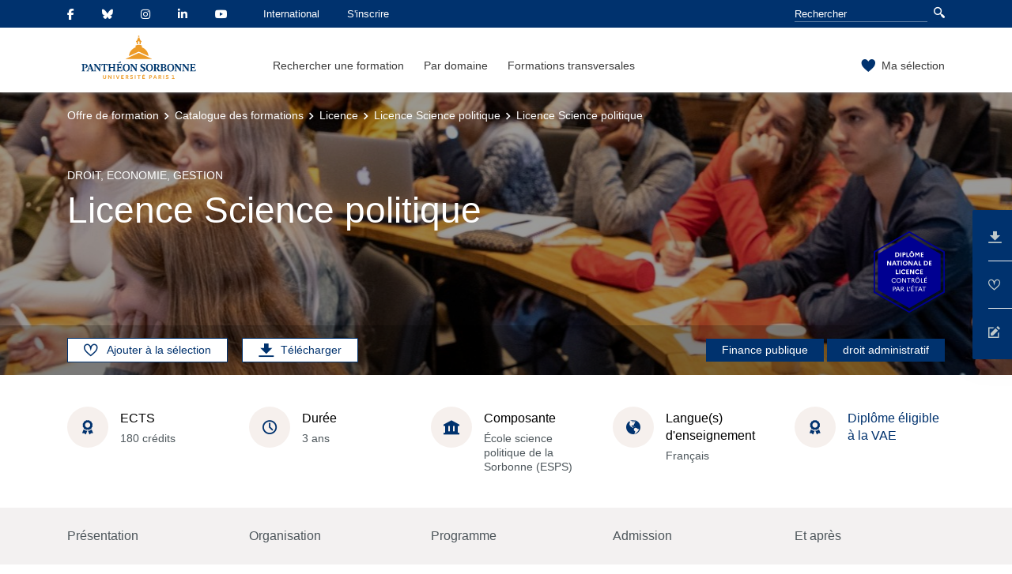

--- FILE ---
content_type: text/html; charset=UTF-8
request_url: https://formations.pantheonsorbonne.fr/fr/catalogue-des-formations/licence-L/licence-science-politique-KBT8RK1H/licence-science-politique-KBT8WL08.html
body_size: 38007
content:

<!DOCTYPE html>
<html xmlns="http://www.w3.org/1999/xhtml" xml:lang="fr" lang="fr"><head><meta http-equiv="Content-Type" content="text/html; charset=UTF-8" /><meta content="width=device-width, initial-scale=1, shrink-to-fit=no, maximum-scale=1, user-scalable=0" name="viewport" /><meta content="Ametys CMS Open source (http://www.ametys.org)" name="generator" /><link href="/skins/up1/resources/img/favicon.ico" type="image/x-icon" rel="icon" /><link href="/skins/up1/resources/img/favicon.ico" type="image/x-icon" rel="shortcut icon" /><meta content="width=device-width, initial-scale=1, shrink-to-fit=no, maximum-scale=1, user-scalable=0" name="viewport" /><title>Licence Science politique - Universit&eacute; Paris 1 Panth&eacute;on-Sorbonne</title><meta name="generator" content="Ametys CMS Open source (http://www.ametys.org)" /><meta content="Ametys V4" name="author" /><meta content="Ametys V4" name="copyright" /><meta content="fr" name="language" /><meta content="15 days" name="revisit-after" /><meta content="Licence Science politique" name="DC.title" /><meta content="Samir#utilisateurs" name="DC.creator" /><meta content="nkaraoui#utilisateurs" name="DC.publisher" /><meta content="nkaraoui#utilisateurs" name="DC.contributor" /><meta content="2025-05-13" name="DC.date" /><meta content="Text" name="DC.type" /><meta content="text/html" name="DC.format" /><meta content="subProgramContent://343fdc7b-0ad5-4912-8f79-ced72f545b4c" name="DC.identifier" /><meta content="fr" name="DC.language" /><meta content="fr" name="DC.coverage" /><!----><link href="/plugins/cms/dublincore/content.rdf?contentId=subProgramContent://343fdc7b-0ad5-4912-8f79-ced72f545b4c" rel="meta" /><link type="text/css" rel="stylesheet" href="/_plugins/web/resources-minimized/LTE4NDI2NzYwNTY.css" /><link type="text/css" rel="stylesheet" href="/_plugins/web/resources-minimized/MjAxNTAxNTU3Nw.css" media="print,screen" /><link type="text/css" rel="stylesheet" href="/_plugins/web/resources-minimized/LTM1NjU0MjUwMA.css" media="screen" /><link type="text/css" rel="stylesheet" href="/_plugins/web/resources-minimized/MTg2NTkxMzk0Mg.css" /><script type="text/javascript" src="/_plugins/web/resources-minimized/MjA5OTk0NzQxMA.js"></script><script type="text/javascript"><!--

            $ = $j = jQuery.noConflict();
        
// --></script><script type="text/javascript" src="/_plugins/web/resources-minimized/MTE2MjU1MjEzNw.js"></script><script type="text/javascript"><!--

            mejs.i18n.language('fr');
        
// --></script><script type="text/javascript"><!--

            ametysUser = null;
            
            var _ametysUserCallbacks = [];
            var _ametysUserRunning = false;
            
            var _fillUserInputs = function(id, field, callback)
            {
                if (this[field])
                {
                    var input = document.getElementById(id);
                    if (!input.value)
                    {
                        input.value = this[field];
                        if (typeof callback == "function")
                        {
                           callback(id, input, this[field]);
                        }
                    }
                }
            }
            
            
            
            function getAmetysUser(callback)
            {
                if (ametysUser && typeof(callback) == "function")
                {
                    callback(ametysUser);
                }
                else
                {
                    if (typeof(callback) == "function")
                    {
                        _ametysUserCallbacks.push(callback);
                    }
                    
                    if (!_ametysUserRunning)
                    {
                        _ametysUserRunning = true;
                        
                        $j.ajax({
                            url: "/_plugins/cms/current-user",
                            dataType: "json",
                            error: function(result, status, error) {
                                console.log(error);
                                ametysUser = null;
                                _ametysUserRunning = false;
                            },
                            success: function(user) {
                                ametysUser = user;
                                
                                if (ametysUser)
                                {
                                    ametysUser.fill = _fillUserInputs;
                                }
                                
                                for (var i=0; i < _ametysUserCallbacks.length; i++)
                                {
                                    try 
                                    {
                                        _ametysUserCallbacks[i](ametysUser);
                                    } 
                                    catch(e) 
                                    {
                                        console.error("Failed to invoked callback function " + _ametysUserCallbacks[i].name + ":", e);
                                    }
                                }
                                
                                _ametysUserRunning = false;
                            }
                        });
                    }
                }
            }
        
// --></script><script type="text/javascript"><!--

           ametysCookieConsentListener = [];
            
           
                function ametysCallCookieConsentListener(accept)
                {
                    for (var i = 0; i < ametysCookieConsentListener.length; i++)
                    {
                       ametysCookieConsentListener[i].apply(window, [accept]);
                    }
                }

                
// --></script><script type="text/javascript" src="/_plugins/web/resources-minimized/LTE4NzQyMDA5OTU.js"></script><script type="text/javascript"><!--

            AmetysFront.CONTEXT_PATH = '';
            AmetysFront.ABSOLUTE_CONTEXT_PATH = 'http://formations.pantheonsorbonne.fr';
            AmetysFront.URI_PREFIX = '';
            AmetysFront.ABSOLUTE_URI_PREFIX = 'http://formations.pantheonsorbonne.fr';
            AmetysFront.MAX_UPLOAD_SIZE = 10485760 - 1000; // 1000 for request overhead
                
            AmetysFront.setAppParameter('siteName', 'odf');
            AmetysFront.setAppParameter('sitemapLanguage', 'fr');
            AmetysFront.setAppParameter('locale', 'fr');
        
// --></script><script type="text/javascript" src="/_plugins/web/resources-minimized/MTY1MjI2NDY2MA.js"></script><script><!--

            $j.migrateMute = true;
        
// --></script><script type="text/javascript" src="/_plugins/web/resources-minimized/LTk4MDg3NTgyNg.js"></script><script type="text/javascript"><!--

          $(function () {
            // initialization of popups
            $.HSCore.components.HSPopup.init('.js-fancybox', {
              transitionEffect: false
            });
          });
        
// --></script><script type="text/javascript"><!--

            contextPath = ""; 
        
// --></script><script type="text/javascript" src="/_plugins/web/resources-minimized/LTE5MjIxODU4MTg.js"></script></head><body>     <style> .isLogged .edit_item { display: inline !important } </style>     <script>         var esupUserAppsFail = 0;         function onEsupUserAppsLoad(DATA) {         try {             DATA.layout.folders.forEach(function (tab) {                 tab.portlets.forEach(function (app) {                 if (app.fname === 'odf')                     document.body.className += ' isLogged';                 })             });         } catch (e) {             esupUserAppsFail++;             if (esupUserAppsFail === 2 && document.location.host === 'odfcms.pantheonsorbonne.fr') {                 document.location.href = 'https://ent.pantheonsorbonne.fr/EsupUserApps/login?target=' + encodeURIComponent(document.location.href);             }         }     } </script>    <!-- try both univ-paris1.fr and pantheonsorbonne.fr -->    <script async      src='https://ent.univ-paris1.fr/EsupUserApps/layout?auth_checked&callback=onEsupUserAppsLoad'></script>    <script async src='https://ent.pantheonsorbonne.fr/EsupUserApps/layout?auth_checked&callback=onEsupUserAppsLoad'></script><header data-header-fix-effect="slide" data-header-fix-moment="600" id="js-header" class="ametys-header"><div class="ametys-header-top"><div class="container"><div class="ametys-header-top-inner"><div class="ametys-header-top-left" id="partitionMenu"><button data-toggle-invoker="" type="button" class="ametys-header-partition-menu-invoker">Aller &agrave;<span class="ametys-header-partition-menu-invoker__icon ametys-icon-angle-down"></span></button><ul data-toggle-target="" class="ametys-header-partition-menu"><li class="ametys-header-partition-menu__item"><a href="https://www.facebook.com/UnivParis1PantheonSorbonne" class="ametys-header-partition-menu__link"><span class="ametys-header-partition-menu__item-icon fab fa-facebook-f"></span></a></li><li class="ametys-header-partition-menu__item"><a href="https://bsky.app/profile/sorbonneparis1.bsky.social" class="ametys-header-partition-menu__link"><span class="ametys-header-partition-menu__item-icon fab fa-bluesky"></span></a></li><li class="ametys-header-partition-menu__item"><a href="https://www.instagram.com/paris1pantheonsorbonne/" class="ametys-header-partition-menu__link"><span class="ametys-header-partition-menu__item-icon fab fa-instagram"></span></a></li><li class="ametys-header-partition-menu__item"><a href="https://www.linkedin.com/school/sorbonneparis1/" class="ametys-header-partition-menu__link"><span class="ametys-header-partition-menu__item-icon fab fa-linkedin-in"></span></a></li><li class="ametys-header-partition-menu__item"><a href="https://www.youtube.com/user/UnivParis1" class="ametys-header-partition-menu__link"><span class="ametys-header-partition-menu__item-icon fab fa-youtube"></span></a></li><li class="ametys-header-partition-menu__item"><a href="//international.pantheonsorbonne.fr/" class="ametys-header-partition-menu__link"><span class="ametys-header-partition-menu__item-icon"></span>
                    International
                </a></li><li class="ametys-header-partition-menu__item"><a href="//www.pantheonsorbonne.fr/inscription" class="ametys-header-partition-menu__link"><span class="ametys-header-partition-menu__item-icon"></span>
                    S&#039;inscrire
                </a></li></ul></div><script><!--

          $('#partitionMenu').HSAmetysToggle();

          $(window).on('resize', function() {
            if(window.innerWidth >= 768) {
              $('#partitionMenu').HSAmetysToggle('reset');
            }
          });
        
// --></script><div class="ametys-header-top-right"><form action="/fr/rechercher-une-formation.html"><div class="ametys-header-search"><input name="submit-form" type="hidden" /><input placeholder="Rechercher" type="search" name="user.input.criterion.common$titleorwording$textfield$1" class="ametys-header-search__control" /><button type="submit" class="ametys-header-search__btn"><span class="ametys-icon-magnifier"></span></button></div></form></div></div></div></div><div class="ametys-header-main"><div class="container"><div class="ametys-header-main-inner"><div class="ametys-header-logo"><a href="/fr/index.html"><img alt="Universit&eacute; Paris 1 Panth&eacute;on-Sorbonne" src="/skins/up1/resources/templates/common/img/logo-header.svg" class="ametys-header-logo__img-desktop" /><img alt="Universit&eacute; Paris 1 Panth&eacute;on-Sorbonne" src="/skins/up1/resources/templates/common/img/logo-header-mobile.svg" class="ametys-header-logo__img-mobile" /></a></div><div class="ametys-header-menu-wrap"><button data-target="#mainMenu" data-toggle="collapse" aria-controls="navBar" aria-expanded="false" type="button" class="ametys-hamburger"><span class="ametys-hamburger__box"><span class="ametys-hamburger__inner"></span></span></button><ul class="ametys-header-menu collapse" id="mainMenu"><li data-max-width="60%" data-animation-out="fadeOut" data-animation-in="fadeIn" class="ametys-header-menu__item"><a aria-expanded="false" aria-haspopup="true" href="/fr/rechercher-une-formation.html" class="ametys-header-menu__link">Rechercher une formation</a></li><li data-max-width="60%" data-animation-out="fadeOut" data-animation-in="fadeIn" class="ametys-header-menu__item"><a aria-expanded="false" aria-haspopup="true" href="/fr/par-domaine.html" class="ametys-header-menu__link">Par domaine</a></li><li data-max-width="60%" data-animation-out="fadeOut" data-animation-in="fadeIn" class="ametys-header-menu__item"><a aria-expanded="false" aria-haspopup="true" href="/fr/formations-transversales.html" class="ametys-header-menu__link">Formations transversales</a></li></ul></div><script><!--


              $.HSCore.helpers.HSHamburgers.init('.ametys-hamburger');

              $('.ametys-header-menu').HSMegaMenu({
                  
                event: 'hover',
                pageContainer: $('.container'),
                breakpoint: 767
                  
              });
                        
        
// --></script><ul class="ametys-header-profile-menu"><li class="ametys-header-profile-menu__item ametys-dropdown"><a data-dropdown-animation-out="fadeOut" data-dropdown-animation-in="fadeIn" data-dropdown-hide-on-scroll="false" data-dropdown-delay="0" data-dropdown-duration="200" data-dropdown-type="css-animation" data-dropdown-target="#basket" data-dropdown-event="hover" aria-expanded="false" aria-haspopup="true" aria-controls="basket" href="#" class="ametys-header-profile-menu__link ametys-dropdown-invoker" id="basketInvoker"><span class="ametys-header-profile-menu__item-icon"><span style="display: none" class="ametys-header-profile-menu__item-badge"></span><span class="ametys-icon-heart"></span></span><span class="d-none d-md-inline">Ma s&eacute;lection</span></a><div aria-labelledby="basketInvoker" class="ametys-dropdown-content u-dropdown--hidden" id="basket"><div class="ametys-basket"><div class="js-scrollbar ametys-basket-body"><p class="ametys-basket-empty g-px-10 g-my-20">Votre s&eacute;lection est vide.<br /><br />Enregistrez les dipl&ocirc;mes, parcours ou enseignements de votre choix.</p><ul class="ametys-basket-products"><li></li></ul></div><footer class="ametys-basket-footer"><div class="ametys-basket-checkout-btn-wrap"><a href="javascript:ODFCart.download(&#039;odf&#039;)" class="ametys-basket-checkout-btn">T&eacute;l&eacute;charger</a></div></footer></div></div><script type="text/template" id="cart-item-preview-template"><li class="ametys-basket-products__item"><span class="ametys-basket-products-categories__item-icon {{typeIcon}}"></span><div class="ametys-basket-products__item-description"><p class="ametys-basket-products__item-degree" data-parent-title="{{parentProgramTitle}}">{{parentProgramTitle}}</p><h4 class="ametys-basket-products__item-title"><a href="{{pagePath}}">{{title}}</a></h4></div><button onclick="ODFCart.removeItem('{{id}}', ODFCart.emptyCallback)" type="button" class="ametys-basket-products__item-remove">&times;</button></li></script><script type="text/javascript"><!--

            $j(document).ready(function() {
            
                function _updateCartPreview()
                {
                    ODFCart.getItems('fr', 'cart', function(items) {
                        
                        var previewWrap = $j('.ametys-basket-body').find('.ametys-basket-products');
                        previewWrap.empty();
                            
                        if (items.length > 0)
                        {
                            $j('.ametys-basket-empty').hide();
                            $j('.ametys-basket-footer').show();
                            $j('.ametys-basket-body').addClass('non-empty');
                            
                            var template = $j("#cart-item-preview-template").html();
                            $j(items).each(function(index, item) {
                               var html = template.replace(/{{title}}/ig, item.title)
                                    .replace(/{{pageTitle}}/ig, item.pageTitle)
                                    .replace(/{{pagePath}}/ig, "/fr/" + item.pagePath + ".html")
                                    .replace(/{{id}}/ig, item.id)
                                    .replace(/{{contentTypeLabel}}/ig, item.contentTypeLabel)
                                    .replace(/{{parentProgramTitle}}/ig, item.parentProgramTitle ? item.parentProgramTitle : '')
                                    .replace(/{{typeIcon}}/ig, item.contentTypeId == 'org.ametys.plugins.odf.Content.course' ? 'ametys-icon-board' : 'ametys-icon-graduation-cap-alt')
                                    .replace(/{{view}}/ig, item.view ? item.view : '');
                                    
                               previewWrap.append(html);
                            });
                        }
                        else
                        {
                            $j('.ametys-basket-empty').show();
                            $j('.ametys-basket-footer').hide();
                            $j('.ametys-basket-body').removeClass('non-empty');
                        }
                    });
                }
                
                ODFCart.registerListener(_updateCartPreview);
                _updateCartPreview();
            });
        
// --></script><script type="text/javascript"><!--

                    $j(document).ready(function() {
                        function _updateCartCounter()
                        {
                            ODFCart.getItemsCount(function(count){
                                if (count > 0)
                                {
                                    $j('#basketInvoker').find('.ametys-header-profile-menu__item-badge').show();
                                    $j('#basketInvoker').find('.ametys-header-profile-menu__item-badge').html(count);
                                }
                                else
                                {
                                    $j('#basketInvoker').find('.ametys-header-profile-menu__item-badge').hide();
                                    $j('#basketInvoker').find('.ametys-header-profile-menu__item-badge').html(count);
                                }
                            });
                        }
                        
                        ODFCart.registerListener(_updateCartCounter);
                        
                        _updateCartCounter();
                    });
                    
                
// --></script></li></ul><script type="text/javascript"><!--

            $j(document).ready(function() {
                var _getAmetysUserCb = function(user)
                {
                    if (user)
                    {
                        $j('#userMenuItem').find('.ametys-header-profile-menu__item-text').html(user.fullname);
                        $j('#userMenuItem').show();
                        $j('#userConnectItem').hide();
                    }
                    else
                    {
                        $j('#userMenuItem').hide();
                        $j('#userConnectItem').show();
                    }
                }
                
                getAmetysUser(_getAmetysUserCb);
            });
        
// --></script></div></div></div></header><main class="ametys-main"><div data-ametys-zone="default" id="ametys-cms-zone-default"><div data-ametys-zone-level="1" id="ametys-cms-zone-default-item-N10038" class="first last"><div class="ametys-cms-content  wrapper"><div style="background-image: url(/_object/ametys%253Aplugins/odf/ametys%253Acontents/subprogram-subprogram1-licence-science-politique-fr/_attribute/illustration/image/20191016-inter-5977_1930x1286_crop360x1903.jpg?objectId=subProgramContent://343fdc7b-0ad5-4912-8f79-ced72f545b4c); min-height: 360px;" class="ametys-main-banner-alt"><div class="container position-relative g-z-index-3"><ul class="ametys-breadcrumbs mb-0"><li class="ametys-breadcrumbs__item"><a href="/fr/index.html" class="ametys-breadcrumbs__link">Offre de formation</a></li><li class="ametys-breadcrumbs__item"><a href="/fr/catalogue-des-formations.html" class="ametys-breadcrumbs__link">Catalogue des formations</a></li><li class="ametys-breadcrumbs__item"><a href="/fr/catalogue-des-formations/licence-L.html" class="ametys-breadcrumbs__link">Licence</a></li><li class="ametys-breadcrumbs__item"><a href="/fr/catalogue-des-formations/licence-L/licence-science-politique-KBT8RK1H.html" class="ametys-breadcrumbs__link">Licence Science politique</a></li><li class="ametys-breadcrumbs__item">Licence Science politique</li></ul></div><div class="container position-relative g-z-index-4"><div class="ametys-main-banner-alt__category">Droit, Economie, Gestion</div><h1 class="ametys-main-banner-alt__title">Licence Science politique</h1></div><div class="ametys-main-banner-label"><div class="ametys-main-banner-label-inner"><img alt="" src="/skins/up1/resources/templates/common/img/labels/DNL.svg" class="ametys-main-banner-label__img" /></div></div><footer class="ametys-main-banner-alt-footer g-z-index-3"><div class="container"><div class="ametys-main-banner-alt-footer-inner"><div class="ametys-main-banner-alt-footer-section"><ul class="ametys-main-banner-alt-action-list"><li class="ametys-main-banner-alt-action-list__item"><a data-tf-active-icon="ametys-icon-heart" data-tf-default-icon="ametys-icon-heart-alt-2" data-tf-active-text="Retirer de la s&eacute;lection" data-tf-default-text="Ajouter &agrave; la s&eacute;lection" data-tf-is-in-wishlist="out" href="#" class="ametys-main-banner-alt-action-list__link" id="header-add-to-wishlist"><span data-tf-icon="data-tf-icon" style="width: 20px;" class="ametys-main-banner-alt-action-list__item-icon ametys-icon-heart-alt-2"></span><span data-tf-text="data-tf-text" class="ametys-main-banner-alt-action-list__item-text">Ajouter &agrave; la s&eacute;lection</span></a><script><!--

                $j(document).ready(function() {
            
                    
                    
                    function _updateLink(answer)
                    {
                        $j.HSCore.components.HSToggleFavorite.init('#header-add-to-wishlist', {
                            isInWishList: answer,
                            itemId: "subProgramContent://343fdc7b-0ad5-4912-8f79-ced72f545b4c;programContent://c683b60c-e226-4ba9-a5b0-dc2f2e69e4e0",
                            itemTitle: "Licence Science politique",
                            callback: ODFCart.emptyCallback
                        });
                    }
                    
                    ODFCart.hasItem('subProgramContent://343fdc7b-0ad5-4912-8f79-ced72f545b4c;programContent://c683b60c-e226-4ba9-a5b0-dc2f2e69e4e0', _updateLink);
                });
            
// --></script></li><li class="ametys-main-banner-alt-action-list__item"><a target="_blank" href="/plugins/odf-web/odf/_content/subprogram-subprogram1-licence-science-politique-fr/Licence%20Science%20politique.pdf" class="ametys-main-banner-alt-action-list__link"><span class="ametys-main-banner-alt-action-list__item-icon ametys-icon-download"></span><span class="ametys-main-banner-alt-action-list__item-text">T&eacute;l&eacute;charger</span></a></li><li style="display:none" class="ametys-main-banner-alt-action-list__item edit_item"><a target="_blank" href="https://odfcms.pantheonsorbonne.fr/odf/index.html?uitool=uitool-content,id:&#039;subProgramContent://343fdc7b-0ad5-4912-8f79-ced72f545b4c%27" class="ametys-main-banner-alt-action-list__link"><span class="ametys-main-banner-alt-action-list__item-icon ametys-icon-pencil"></span><span class="ametys-main-banner-alt-action-list__item-text">Modifier la fiche</span></a></li></ul></div><div class="ametys-main-banner-alt-footer-section ametys-main-banner-alt-footer-section--right"><ul class="ametys-main-banner-alt-tags-list"><li class="ametys-main-banner-alt-tags-list__item"><span class="ametys-tag">Finance publique</span></li><li class="ametys-main-banner-alt-tags-list__item"><span class="ametys-tag">droit administratif</span></li></ul></div></div></div></footer></div><div class="ametys-main-content course-single program"><section class="g-py-40"><div class="container"><ul class="ametys-benefits-alt"><li class="ametys-benefits-alt__item"><div class="ametys-benefits-alt__item-icon"><span class="ametys-icon-medal"></span></div><div class="ametys-benefits-alt__item-description"><h2 class="ametys-benefits-alt__item-title">ECTS</h2><p class="ametys-benefits-alt__item-text">180 cr&eacute;dits</p></div></li><li class="ametys-benefits-alt__item"><div class="ametys-benefits-alt__item-icon"><span class="ametys-icon-clock"></span></div><div class="ametys-benefits-alt__item-description"><h2 class="ametys-benefits-alt__item-title">Dur&eacute;e</h2><p class="ametys-benefits-alt__item-text">3 ans</p></div></li><li class="ametys-benefits-alt__item"><div class="ametys-benefits-alt__item-icon"><span class="ametys-icon-building"></span></div><div class="ametys-benefits-alt__item-description"><h2 class="ametys-benefits-alt__item-title">Composante</h2><p class="ametys-benefits-alt__item-text">&Eacute;cole science politique de la Sorbonne (ESPS)</p></div></li><li class="ametys-benefits-alt__item"><div class="ametys-benefits-alt__item-icon"><span class="ametys-icon-globe"></span></div><div class="ametys-benefits-alt__item-description"><h2 class="ametys-benefits-alt__item-title">Langue(s) d&#039;enseignement</h2><p class="ametys-benefits-alt__item-text">Fran&ccedil;ais</p></div></li><li class="ametys-benefits-alt__item"><div class="ametys-benefits-alt__item-icon"><span class="ametys-icon-medal"></span></div><div class="ametys-benefits-alt__item-description"><h2 class="ametys-benefits-alt__item-title"><a target="_blank" href="/fr/vae.html">Dipl&ocirc;me &eacute;ligible &agrave; la VAE</a></h2></div></li></ul></div></section><div style="height: 72px;" id="pageNavWrap"><nav class="ametys-sections-nav-wrap" id="pageNav"><div class="container"><ul class="ametys-sections-nav" id="pageNavigation"><li class="ametys-sections-nav__item"><a href="#tab-N102D8" class="ametys-sections-nav__link">Pr&eacute;sentation</a></li><li class="ametys-sections-nav__item"><a href="#tab-N104BF" class="ametys-sections-nav__link">Organisation</a></li><li class="ametys-sections-nav__item"><a href="#tab-N1055C" class="ametys-sections-nav__link">Programme</a></li><li class="ametys-sections-nav__item"><a href="#tab-N1056A" class="ametys-sections-nav__link">Admission</a></li><li class="ametys-sections-nav__item"><a href="#tab-N105B7" class="ametys-sections-nav__link">Et apr&egrave;s</a></li></ul></div></nav></div><div id="tab-N102D8"><div class="container"><section class="g-py-50"><h2 class="ametys-section-title">Pr&eacute;sentation</h2><div data-max-height="150" class="ametys-limited-content" id="limited-content-N102DD"><div class="ametys-richtext ametys-limited-content__body g-font-size-16"><p>La formation s&rsquo;appuie sur un large socle pluridisciplinaire, comprenant des enseignements de droit (droit administratif, finances publiques&hellip;), d&rsquo;&eacute;conomie et de sociologie.<br /><br />Les &eacute;tudiants re&ccedil;oivent pendant trois ans une formation tr&egrave;s pouss&eacute;e en science politique : institutions politiques fran&ccedil;aises et compar&eacute;es, histoire de la vie politique, sociologie de l&rsquo;Etat et du pouvoir local, action publique, institutions et politiques europ&eacute;ennes, relations internationales, histoire des id&eacute;es et philosophie politique, sociologie des organisations et des comportements politiques, &eacute;tudes de genre... Les &eacute;tudiants sont &eacute;galement form&eacute;s aux techniques (qualitatives et quantitatives) d&rsquo;enqu&ecirc;te.<br /><br />Une langue vivante est obligatoire en L1 et L2. Les &eacute;tudiants suivent des cours de science politique en anglais en L3. Une seconde langue vivante est fortement conseill&eacute;e en L1 et L2 et devient obligatoire en L3.<br /><br />Les &eacute;tudiants ont la possibilit&eacute; d&rsquo;effectuer une mobilit&eacute; d&rsquo;un ou deux semestres &agrave; l&rsquo;&eacute;tranger en L3.</p></div><a data-invoker="true" data-open-icon="material-icons remove_circle" data-close-icon="material-icons add_circle" data-open-text="Lire moins" data-close-text="Lire plus" href="#" class="ametys-limited-content__btn closed"><span data-invoker-text="true" class="ametys-limited-content__btn-text">Lire plus</span><span data-invoker-icon="true" class="ametys-limited-content__btn-icon material-icons add_circle"></span></a></div><script><!--

            $j(document).ready(function() {
                $j.HSCore.components.HSLimitedContent.init('#limited-content-N102DD', {
                    bodySelector: '.ametys-limited-content__body',
                    btnSelector: '.ametys-limited-content__btn'
                });
                
                $j('#limited-content-N102DD').HSAmetysInvokerChangeText({
                    closedCheckClass: 'closed'
                });
            });
        
// --></script></section><div class="ametys-courses-single-two-columns-content"><aside class="ametys-courses-single-two-columns-content__sidebar"><section class="g-mb-55"><h2 class="ametys-section-title">R&eacute;sum&eacute; de la formation</h2><div class="ametys-richtext"><table style="width: 100%;" class="data"><tbody><tr></tr><tr><td style="width: 34px;"><span class="ametys-icon-pin"></span></td><th><p>Campus</p></th><td style="width: 215px;"><p>Centre Pierre-Mend&egrave;s-France<br />Centre Panth&eacute;on</p></td></tr><tr><td style="width: 34px;"><span class="ametys-icon-pin"></span></td><th><p>Lieu(x)</p></th><td style="width: 215px;"><p>Paris</p></td></tr><tr><td style="width: 34px;"><span class="ametys-icon-code"></span></td><th><p>R&eacute;f&eacute;rentiel SISE</p></th><td style="width: 215px;"><p>Sciences politiques</p></td></tr><tr><td style="width: 34px;"><span class="ametys-icon-protection"></span></td><th><p>R&eacute;gime(s) d&#039;&eacute;tudes</p></th><td style="width: 215px;"><p>Formation continue<br />Formation initiale<br />Reprise d&#039;&eacute;tudes </p></td></tr></tbody></table></div></section><section class="g-mb-55"><h2 class="ametys-section-title">Lieux d&#039;enseignement</h2><div style="height: 290px" id="map-003174890745493486" class="ametys-map"></div><script type="text/javascript"><!--

                    var latitude = 48.82696221367179;
                    var longitude = 2.36481249332428;
                    
                    var mymap = L.map('map-003174890745493486').setView([latitude, longitude], 13);
                    
                    // Use OpenStreetMap as tile provider
                    L.tileLayer('https://{s}.tile.openstreetmap.org/{z}/{x}/{y}.png', {
                        maxZoom: 19,
                        attribution: '&copy; OpenStreetMap contributors'
                    }).addTo(mymap);;
    
                     var latLngs = [];
                    
                        var marker = L.marker([48.82696221367179, 2.36481249332428], {icon: new AmetysMarkers.Icon({})});
                        marker.addTo(mymap);
                        
                        
                            marker.bindPopup("Centre Pierre-Mendès-France");
                        
                        latLngs.push(marker.getLatLng());
                    
                        var marker = L.marker([48.8467175409515, 2.344894409179688], {icon: new AmetysMarkers.Icon({})});
                        marker.addTo(mymap);
                        
                        
                            marker.bindPopup("Centre Panthéon");
                        
                        latLngs.push(marker.getLatLng());
                    
                    
                      if (latLngs.length > 1)
                      {
                            // Center and zoom the map on all markers
                            var markerBounds = L.latLngBounds(latLngs);
                            mymap.fitBounds(markerBounds);
                      }
                
// --></script></section></aside></div></div></div><div class="ametys-tab" id="tab-N104BF"><section class="ametys-tab-section g-py-55"><div class="container"><h2 class="ametys-section-title g-mb-55">Organisation</h2><section class="g-mb-35"><h2 class="ametys-section-sub-title ametys-section-sub-title--has-line g-mb-30">Contr&ocirc;le des connaissances</h2><div data-max-height="220" class="ametys-limited-content" id="limited-content-N104C4"><div class="ametys-richtext ametys-limited-content__body g-font-size-16"><p>Certains enseignements peuvent donner lieu &agrave; la pr&eacute;paration de projets individuels ou collectifs. Les enseignements sont compl&eacute;t&eacute;s par des conf&eacute;rences et des &eacute;tudes de cas. Alternance d&#039;apports th&eacute;oriques et de mises en situation.</p><p>L&rsquo;ensemble des &eacute;l&eacute;ments constitutifs du dipl&ocirc;me fait l&rsquo;objet d&rsquo;une &eacute;valuation qui s&rsquo;effectue en contr&ocirc;le continu (&eacute;valuation tout au long de l&rsquo;ann&eacute;e). Un travail d&rsquo;analyse (m&eacute;moire) peut &ecirc;tre demand&eacute; et fait l&rsquo;objet d&rsquo;une soutenance devant un jury.</p></div><a data-invoker="true" data-open-icon="material-icons remove_circle" data-close-icon="material-icons add_circle" data-open-text="Lire moins" data-close-text="Lire plus" href="#" class="ametys-limited-content__btn closed"><span data-invoker-text="true" class="ametys-limited-content__btn-text">Lire plus</span><span data-invoker-icon="true" class="ametys-limited-content__btn-icon material-icons add_circle"></span></a></div><script><!--

            $j(document).ready(function() {
                $j.HSCore.components.HSLimitedContent.init('#limited-content-N104C4', {
                    bodySelector: '.ametys-limited-content__body',
                    btnSelector: '.ametys-limited-content__btn'
                });
                
                $j('#limited-content-N104C4').HSAmetysInvokerChangeText({
                    closedCheckClass: 'closed'
                });
            });
        
// --></script></section></div></section></div><div class="ametys-tab" id="tab-N1055C"><section class="g-py-55"><div class="container"><h2 class="ametys-section-title g-mb-45">Programme</h2><h3 class="ametys-richtext-title-5">S&eacute;lectionnez un programme</h3><div role="tablist" class="ametys-checkbox-badged-wrap ametys-checkbox-badged-wrap--lg-v2 nav g-mb-30" id="programmeBadges"><div data-toggle="tab" data-target="#tab-content-KBT8WLOT-N1061D" role="tab" class="ametys-checkbox-badge ametys-checkbox-badge--alt ametys-checkbox-badge--rounded ametys-checkbox-badge--lg-v2 active" aria-selected="true"><input value="container://a93651d1-b18d-45d4-8bba-a88068e6a92f" type="radio" name="programFilterRadioGroup" class="ametys-checkbox-badge__control" id="programFilterRadioKBT8WLOT-N1061D" checked="checked" /><label for="programFilterRadioKBT8WLOT-N1061D" class="ametys-checkbox-badge__label"><span class="ametys-checkbox-badge__label-text">Licence 1&egrave;re ann&eacute;e Science politique</span></label></div><div data-toggle="tab" data-target="#tab-content-KBT8WV6C-N10D98" role="tab" class="ametys-checkbox-badge ametys-checkbox-badge--alt ametys-checkbox-badge--rounded ametys-checkbox-badge--lg-v2"><input value="container://6ca33476-1d2a-4b3b-9ce2-7326272e275f" type="radio" name="programFilterRadioGroup" class="ametys-checkbox-badge__control" id="programFilterRadioKBT8WV6C-N10D98" /><label for="programFilterRadioKBT8WV6C-N10D98" class="ametys-checkbox-badge__label"><span class="ametys-checkbox-badge__label-text">Licence 2&egrave;me ann&eacute;e Science politique</span></label></div><div data-toggle="tab" data-target="#tab-content-KBT8X035-N11553" role="tab" class="ametys-checkbox-badge ametys-checkbox-badge--alt ametys-checkbox-badge--rounded ametys-checkbox-badge--lg-v2"><input value="container://01f7125a-b992-441f-a232-727875b0715e" type="radio" name="programFilterRadioGroup" class="ametys-checkbox-badge__control" id="programFilterRadioKBT8X035-N11553" /><label for="programFilterRadioKBT8X035-N11553" class="ametys-checkbox-badge__label"><span class="ametys-checkbox-badge__label-text">Licence 3&egrave;me ann&eacute;e Science politique</span></label></div></div><script><!--

            $j('#programmeBadges [data-toggle="tab"]').on('show.bs.tab', function (e) {
                
                var $this = $j(this),
                    $radio = $this.find('.ametys-checkbox-badge__control');
                
                $radio.prop('checked', true);
            });
            
            $j.HSCore.components.HSScrollTo.init('#programmeBadges .ametys-checkbox-badge', {
                header: '#pageNav',
                target: '#programmeContent',
                mobileOnly: true
            });
        
// --></script><div class="tab-content" id="programmeContent"><div role="tabpanel" class="tab-pane active" id="tab-content-KBT8WLOT-N1061D"><div><div class="ametys-custom-typo-v1 g-mb-30"><div class="ametys-richtext"><h3 class="ametys-richtext-title-4">Licence 1&egrave;re ann&eacute;e Science politique</h3></div></div><nav><ul role="tablist" class="ametys-tabs-controls ametys-tabs-controls--justified nav"><li class="ametys-tabs-controls__item"><a data-toggle="tab" aria-selected="true" aria-controls="tab1" role="tab" href="#semester-MAKEG3GW-N10635" class="ametys-tabs-controls__link active">Semestre 1</a></li><li class="ametys-tabs-controls__item"><a data-toggle="tab" aria-selected="false" aria-controls="tab1" role="tab" href="#semester-MAKEG8MM-N10A0C" class="ametys-tabs-controls__link">Semestre 2</a></li><li class="ametys-tabs-controls__item"><a data-toggle="tab" aria-selected="false" aria-controls="tab1" role="tab" href="#" class="ametys-tabs-controls__link disabled">Semestre 3</a></li><li class="ametys-tabs-controls__item"><a data-toggle="tab" aria-selected="false" aria-controls="tab1" role="tab" href="#" class="ametys-tabs-controls__link disabled">Semestre 4</a></li><li class="ametys-tabs-controls__item"><a data-toggle="tab" aria-selected="false" aria-controls="tab1" role="tab" href="#" class="ametys-tabs-controls__link disabled">Semestre 5</a></li><li class="ametys-tabs-controls__item"><a data-toggle="tab" aria-selected="false" aria-controls="tab1" role="tab" href="#" class="ametys-tabs-controls__link disabled">Semestre 6</a></li></ul></nav></div><div class="tab-content"><div role="tabpanel" class="tab-pane active" id="semester-MAKEG3GW-N10635"><ul class="ametys-accordion accordion mb-0" id="accordion-MAKEG3GW"><li class="ametys-accordion__item"><header class="ametys-accordion__item-header ametys-accordion__item-header--top"><a data-target="#course-MAKEG3R0" data-toggle="collapse" aria-expanded="false" href="#" class="ametys-accordion__item-invoker collapsed"><span class="fas fa-angle-down"></span></a><h2 class="ametys-accordion__item-title"><a data-speed="350" data-src="#popup-MAKEG3R0-N1065E" href="javascript:;" id="popup-MAKEG3R0-invoker-N1065E">UE1 Enseignements fondamentaux</a><script type="text/javascript"><!--

                        $j.HSCore.components.HSPopup.init('#popup-MAKEG3R0-invoker-N1065E', {
                            touch: false,
                            autoFocus: false,
                            afterShow: function(instance, current) {
                                
                                
                                function _updateLink(answer)
                                {
                                    $j.HSCore.components.HSToggleFavorite.init('#course-MAKEG3R0-add-to-wishlist-N1065E', {
                                        isInWishList: answer,
                                        itemId: "courseContent://81465410-eda9-4b91-b371-a18b6b01d184",
                                        itemTitle: "UE1 Enseignements fondamentaux",
                                        callback: function() {}
                                    });
                                }
                                
                                ODFCart.hasItem('courseContent://81465410-eda9-4b91-b371-a18b6b01d184', _updateLink);
                            }
                        });
                    
// --></script></h2><span class="ametys-accordion__item-text">12 cr&eacute;dits</span><span class="ametys-accordion__item-badge"></span></header><div class="collapse" id="course-MAKEG3R0"><div class="ametys-accordion__item-body"><ul class="ametys-accordion ametys-accordion--inner accordion"><li class="ametys-accordion__item"><header class="ametys-accordion__item-header"><h2 class="ametys-accordion__item-title"><a data-speed="350" data-src="#popup-MAAE9GYD-N1069E" href="javascript:;" id="popup-MAAE9GYD-invoker-N1069E">Institutions politiques et droit constitutionnel 1</a><script type="text/javascript"><!--

                        $j.HSCore.components.HSPopup.init('#popup-MAAE9GYD-invoker-N1069E', {
                            touch: false,
                            autoFocus: false,
                            afterShow: function(instance, current) {
                                
                                
                                function _updateLink(answer)
                                {
                                    $j.HSCore.components.HSToggleFavorite.init('#course-MAAE9GYD-add-to-wishlist-N1069E', {
                                        isInWishList: answer,
                                        itemId: "courseContent://6729f3c6-8304-4010-937a-a0904dcc4737",
                                        itemTitle: "Institutions politiques et droit constitutionnel 1",
                                        callback: function() {}
                                    });
                                }
                                
                                ODFCart.hasItem('courseContent://6729f3c6-8304-4010-937a-a0904dcc4737', _updateLink);
                            }
                        });
                    
// --></script></h2><span class="ametys-accordion__item-text"></span><span class="ametys-accordion__item-badge">54h
		    </span></header></li><li class="ametys-accordion__item"><header class="ametys-accordion__item-header"><h2 class="ametys-accordion__item-title"><a data-speed="350" data-src="#popup-M5UAUY2A-N106F1" href="javascript:;" id="popup-M5UAUY2A-invoker-N106F1">Introduction &agrave; l&#039;analyse politique internationale</a><script type="text/javascript"><!--

                        $j.HSCore.components.HSPopup.init('#popup-M5UAUY2A-invoker-N106F1', {
                            touch: false,
                            autoFocus: false,
                            afterShow: function(instance, current) {
                                
                                
                                function _updateLink(answer)
                                {
                                    $j.HSCore.components.HSToggleFavorite.init('#course-M5UAUY2A-add-to-wishlist-N106F1', {
                                        isInWishList: answer,
                                        itemId: "courseContent://e1f14ea5-c090-4529-958d-5c1844a3fb90",
                                        itemTitle: "Introduction \u00E0 l\'analyse politique internationale",
                                        callback: function() {}
                                    });
                                }
                                
                                ODFCart.hasItem('courseContent://e1f14ea5-c090-4529-958d-5c1844a3fb90', _updateLink);
                            }
                        });
                    
// --></script></h2><span class="ametys-accordion__item-text"></span><span class="ametys-accordion__item-badge">24h
		    </span></header></li><li class="ametys-accordion__item"><header class="ametys-accordion__item-header"><h2 class="ametys-accordion__item-title"><a data-speed="350" data-src="#popup-M5UAUY7K-N10744" href="javascript:;" id="popup-M5UAUY7K-invoker-N10744">Sociologie des comportements politiques</a><script type="text/javascript"><!--

                        $j.HSCore.components.HSPopup.init('#popup-M5UAUY7K-invoker-N10744', {
                            touch: false,
                            autoFocus: false,
                            afterShow: function(instance, current) {
                                
                                
                                function _updateLink(answer)
                                {
                                    $j.HSCore.components.HSToggleFavorite.init('#course-M5UAUY7K-add-to-wishlist-N10744', {
                                        isInWishList: answer,
                                        itemId: "courseContent://2f1e3a25-a66f-436a-abe1-583249bc09a9",
                                        itemTitle: "Sociologie des comportements politiques",
                                        callback: function() {}
                                    });
                                }
                                
                                ODFCart.hasItem('courseContent://2f1e3a25-a66f-436a-abe1-583249bc09a9', _updateLink);
                            }
                        });
                    
// --></script></h2><span class="ametys-accordion__item-text"></span><span class="ametys-accordion__item-badge">24h
		    </span></header></li></ul></div></div></li><li class="ametys-accordion__item"><header class="ametys-accordion__item-header ametys-accordion__item-header--top"><a data-target="#course-MAKEG4WL" data-toggle="collapse" aria-expanded="false" href="#" class="ametys-accordion__item-invoker collapsed"><span class="fas fa-angle-down"></span></a><h2 class="ametys-accordion__item-title"><a data-speed="350" data-src="#popup-MAKEG4WL-N10799" href="javascript:;" id="popup-MAKEG4WL-invoker-N10799">UE2 Enseignements compl&eacute;mentaires</a><script type="text/javascript"><!--

                        $j.HSCore.components.HSPopup.init('#popup-MAKEG4WL-invoker-N10799', {
                            touch: false,
                            autoFocus: false,
                            afterShow: function(instance, current) {
                                
                                
                                function _updateLink(answer)
                                {
                                    $j.HSCore.components.HSToggleFavorite.init('#course-MAKEG4WL-add-to-wishlist-N10799', {
                                        isInWishList: answer,
                                        itemId: "courseContent://9fc85f89-6ed5-447b-aef7-3bd603d3e54c",
                                        itemTitle: "UE2 Enseignements compl\u00E9mentaires",
                                        callback: function() {}
                                    });
                                }
                                
                                ODFCart.hasItem('courseContent://9fc85f89-6ed5-447b-aef7-3bd603d3e54c', _updateLink);
                            }
                        });
                    
// --></script></h2><span class="ametys-accordion__item-text">12 cr&eacute;dits</span><span class="ametys-accordion__item-badge"></span></header><div class="collapse" id="course-MAKEG4WL"><div class="ametys-accordion__item-body"><ul class="ametys-accordion ametys-accordion--inner accordion"><li class="ametys-accordion__item"><header class="ametys-accordion__item-header"><h2 class="ametys-accordion__item-title"><a data-speed="350" data-src="#popup-MAKEG53F-N107D9" href="javascript:;" id="popup-MAKEG53F-invoker-N107D9">Anthropologie politique</a><script type="text/javascript"><!--

                        $j.HSCore.components.HSPopup.init('#popup-MAKEG53F-invoker-N107D9', {
                            touch: false,
                            autoFocus: false,
                            afterShow: function(instance, current) {
                                
                                
                                function _updateLink(answer)
                                {
                                    $j.HSCore.components.HSToggleFavorite.init('#course-MAKEG53F-add-to-wishlist-N107D9', {
                                        isInWishList: answer,
                                        itemId: "courseContent://f8cda6b6-8b89-4386-9edb-8ceb10e8b3f8",
                                        itemTitle: "Anthropologie politique",
                                        callback: function() {}
                                    });
                                }
                                
                                ODFCart.hasItem('courseContent://f8cda6b6-8b89-4386-9edb-8ceb10e8b3f8', _updateLink);
                            }
                        });
                    
// --></script></h2><span class="ametys-accordion__item-text">4 cr&eacute;dits</span><span class="ametys-accordion__item-badge">24h
		    </span></header></li><li class="ametys-accordion__item"><header class="ametys-accordion__item-header"><h2 class="ametys-accordion__item-title"><a data-speed="350" data-src="#popup-MAAE9GFU-N10823" href="javascript:;" id="popup-MAAE9GFU-invoker-N10823">Histoire de la d&eacute;mocratie</a><script type="text/javascript"><!--

                        $j.HSCore.components.HSPopup.init('#popup-MAAE9GFU-invoker-N10823', {
                            touch: false,
                            autoFocus: false,
                            afterShow: function(instance, current) {
                                
                                
                                function _updateLink(answer)
                                {
                                    $j.HSCore.components.HSToggleFavorite.init('#course-MAAE9GFU-add-to-wishlist-N10823', {
                                        isInWishList: answer,
                                        itemId: "courseContent://18e79387-c7ec-4877-a3d2-a3d51e2279cb",
                                        itemTitle: "Histoire de la d\u00E9mocratie",
                                        callback: function() {}
                                    });
                                }
                                
                                ODFCart.hasItem('courseContent://18e79387-c7ec-4877-a3d2-a3d51e2279cb', _updateLink);
                            }
                        });
                    
// --></script></h2><span class="ametys-accordion__item-text"></span><span class="ametys-accordion__item-badge">36h
		    </span></header></li><li class="ametys-accordion__item"><header class="ametys-accordion__item-header"><h2 class="ametys-accordion__item-title"><a data-speed="350" data-src="#popup-MAKEG59H-N10865" href="javascript:;" id="popup-MAKEG59H-invoker-N10865">Introduction &agrave; la sociologie</a><script type="text/javascript"><!--

                        $j.HSCore.components.HSPopup.init('#popup-MAKEG59H-invoker-N10865', {
                            touch: false,
                            autoFocus: false,
                            afterShow: function(instance, current) {
                                
                                
                                function _updateLink(answer)
                                {
                                    $j.HSCore.components.HSToggleFavorite.init('#course-MAKEG59H-add-to-wishlist-N10865', {
                                        isInWishList: answer,
                                        itemId: "courseContent://b5fd254d-d292-4ba7-83ae-be4696736eee",
                                        itemTitle: "Introduction \u00E0 la sociologie",
                                        callback: function() {}
                                    });
                                }
                                
                                ODFCart.hasItem('courseContent://b5fd254d-d292-4ba7-83ae-be4696736eee', _updateLink);
                            }
                        });
                    
// --></script></h2><span class="ametys-accordion__item-text">4 cr&eacute;dits</span><span class="ametys-accordion__item-badge">36h
		    </span></header></li></ul></div></div></li><li class="ametys-accordion__item"><header class="ametys-accordion__item-header ametys-accordion__item-header--top"><a data-target="#course-MAKEG62N" data-toggle="collapse" aria-expanded="false" href="#" class="ametys-accordion__item-invoker collapsed"><span class="fas fa-angle-down"></span></a><h2 class="ametys-accordion__item-title"><a data-speed="350" data-src="#popup-MAKEG62N-N108B1" href="javascript:;" id="popup-MAKEG62N-invoker-N108B1">UE3 Enseignements d&#039;ouverture</a><script type="text/javascript"><!--

                        $j.HSCore.components.HSPopup.init('#popup-MAKEG62N-invoker-N108B1', {
                            touch: false,
                            autoFocus: false,
                            afterShow: function(instance, current) {
                                
                                
                                function _updateLink(answer)
                                {
                                    $j.HSCore.components.HSToggleFavorite.init('#course-MAKEG62N-add-to-wishlist-N108B1', {
                                        isInWishList: answer,
                                        itemId: "courseContent://64c9914e-a868-47f3-9ab7-014d241984f4",
                                        itemTitle: "UE3 Enseignements d\'ouverture",
                                        callback: function() {}
                                    });
                                }
                                
                                ODFCart.hasItem('courseContent://64c9914e-a868-47f3-9ab7-014d241984f4', _updateLink);
                            }
                        });
                    
// --></script></h2><span class="ametys-accordion__item-text">6 cr&eacute;dits</span><span class="ametys-accordion__item-badge"></span></header><div class="collapse" id="course-MAKEG62N"><div class="ametys-accordion__item-body"><ul class="ametys-accordion ametys-accordion--inner accordion"><li class="ametys-accordion__item"><header class="ametys-accordion__item-header"><h2 class="ametys-accordion__item-title"><a data-speed="350" data-src="#popup-MAKEG6CS-N108F1" href="javascript:;" id="popup-MAKEG6CS-invoker-N108F1">Introduction aux politiques &eacute;conomiques</a><script type="text/javascript"><!--

                        $j.HSCore.components.HSPopup.init('#popup-MAKEG6CS-invoker-N108F1', {
                            touch: false,
                            autoFocus: false,
                            afterShow: function(instance, current) {
                                
                                
                                function _updateLink(answer)
                                {
                                    $j.HSCore.components.HSToggleFavorite.init('#course-MAKEG6CS-add-to-wishlist-N108F1', {
                                        isInWishList: answer,
                                        itemId: "courseContent://fd0da599-c68e-4366-816a-0fea43ebeeb2",
                                        itemTitle: "Introduction aux politiques \u00E9conomiques",
                                        callback: function() {}
                                    });
                                }
                                
                                ODFCart.hasItem('courseContent://fd0da599-c68e-4366-816a-0fea43ebeeb2', _updateLink);
                            }
                        });
                    
// --></script></h2><span class="ametys-accordion__item-text">4 cr&eacute;dits</span><span class="ametys-accordion__item-badge">24h
		    </span></header></li><li class="ametys-accordion__item"><header class="ametys-accordion__item-header"><h2 class="ametys-accordion__item-title"><a data-speed="350" data-src="#popup-KBTGYW77-N1093B" href="javascript:;" id="popup-KBTGYW77-invoker-N1093B">Langue Vivante 1 S1</a><script type="text/javascript"><!--

                        $j.HSCore.components.HSPopup.init('#popup-KBTGYW77-invoker-N1093B', {
                            touch: false,
                            autoFocus: false,
                            afterShow: function(instance, current) {
                                
                                
                                function _updateLink(answer)
                                {
                                    $j.HSCore.components.HSToggleFavorite.init('#course-KBTGYW77-add-to-wishlist-N1093B', {
                                        isInWishList: answer,
                                        itemId: "courseContent://a86cca7f-7112-41a4-aafe-39e9f22ce7e8",
                                        itemTitle: "Langue Vivante 1 S1",
                                        callback: function() {}
                                    });
                                }
                                
                                ODFCart.hasItem('courseContent://a86cca7f-7112-41a4-aafe-39e9f22ce7e8', _updateLink);
                            }
                        });
                    
// --></script></h2><span class="ametys-accordion__item-text"></span><span class="ametys-accordion__item-badge">18h
		    </span></header></li><li class="ametys-accordion__item ametys-accordion__item--container"><header class="ametys-accordion__item-header"><h2 class="ametys-accordion__item-title"><span class="ametys-accordion__item-instructions">Facultatif</span></h2><span class="ametys-accordion__item-text"></span><span class="ametys-accordion__item-badge"></span></header><ul class="ametys-accordion"><li class="ametys-accordion__item"><header class="ametys-accordion__item-header"><h2 class="ametys-accordion__item-title"><a data-speed="350" data-src="#popup-KBT8VMKU-N1099F" href="javascript:;" id="popup-KBT8VMKU-invoker-N1099F">Langue vivante 2 -S1</a><script type="text/javascript"><!--

                        $j.HSCore.components.HSPopup.init('#popup-KBT8VMKU-invoker-N1099F', {
                            touch: false,
                            autoFocus: false,
                            afterShow: function(instance, current) {
                                
                                
                                function _updateLink(answer)
                                {
                                    $j.HSCore.components.HSToggleFavorite.init('#course-KBT8VMKU-add-to-wishlist-N1099F', {
                                        isInWishList: answer,
                                        itemId: "courseContent://4a25e2c7-4590-4da5-a495-16bf891c68be",
                                        itemTitle: "Langue vivante 2 -S1",
                                        callback: function() {}
                                    });
                                }
                                
                                ODFCart.hasItem('courseContent://4a25e2c7-4590-4da5-a495-16bf891c68be', _updateLink);
                            }
                        });
                    
// --></script></h2><span class="ametys-accordion__item-text">2 cr&eacute;dits</span><span class="ametys-accordion__item-badge">24h
		    </span></header></li></ul></li></ul></div></div></li></ul></div><div role="tabpanel" class="tab-pane" id="semester-MAKEG8MM-N10A0C"><ul class="ametys-accordion accordion mb-0" id="accordion-MAKEG8MM"><li class="ametys-accordion__item"><header class="ametys-accordion__item-header ametys-accordion__item-header--top"><a data-target="#course-MAKEG8UG" data-toggle="collapse" aria-expanded="false" href="#" class="ametys-accordion__item-invoker collapsed"><span class="fas fa-angle-down"></span></a><h2 class="ametys-accordion__item-title"><a data-speed="350" data-src="#popup-MAKEG8UG-N10A35" href="javascript:;" id="popup-MAKEG8UG-invoker-N10A35">UE1 Enseignements fondamentaux</a><script type="text/javascript"><!--

                        $j.HSCore.components.HSPopup.init('#popup-MAKEG8UG-invoker-N10A35', {
                            touch: false,
                            autoFocus: false,
                            afterShow: function(instance, current) {
                                
                                
                                function _updateLink(answer)
                                {
                                    $j.HSCore.components.HSToggleFavorite.init('#course-MAKEG8UG-add-to-wishlist-N10A35', {
                                        isInWishList: answer,
                                        itemId: "courseContent://ceac84ec-3bd9-41e3-a9c5-e535bf26d557",
                                        itemTitle: "UE1 Enseignements fondamentaux",
                                        callback: function() {}
                                    });
                                }
                                
                                ODFCart.hasItem('courseContent://ceac84ec-3bd9-41e3-a9c5-e535bf26d557', _updateLink);
                            }
                        });
                    
// --></script></h2><span class="ametys-accordion__item-text">12 cr&eacute;dits</span><span class="ametys-accordion__item-badge"></span></header><div class="collapse" id="course-MAKEG8UG"><div class="ametys-accordion__item-body"><ul class="ametys-accordion ametys-accordion--inner accordion"><li class="ametys-accordion__item"><header class="ametys-accordion__item-header"><h2 class="ametys-accordion__item-title"><a data-speed="350" data-src="#popup-MAAE9LKT-N10A75" href="javascript:;" id="popup-MAAE9LKT-invoker-N10A75">Histoire des id&eacute;es politiques</a><script type="text/javascript"><!--

                        $j.HSCore.components.HSPopup.init('#popup-MAAE9LKT-invoker-N10A75', {
                            touch: false,
                            autoFocus: false,
                            afterShow: function(instance, current) {
                                
                                
                                function _updateLink(answer)
                                {
                                    $j.HSCore.components.HSToggleFavorite.init('#course-MAAE9LKT-add-to-wishlist-N10A75', {
                                        isInWishList: answer,
                                        itemId: "courseContent://fb25de30-5d89-427e-b1ea-e033abbd2e9b",
                                        itemTitle: "Histoire des id\u00E9es politiques",
                                        callback: function() {}
                                    });
                                }
                                
                                ODFCart.hasItem('courseContent://fb25de30-5d89-427e-b1ea-e033abbd2e9b', _updateLink);
                            }
                        });
                    
// --></script></h2><span class="ametys-accordion__item-text"></span><span class="ametys-accordion__item-badge">36h
		    </span></header></li><li class="ametys-accordion__item"><header class="ametys-accordion__item-header"><h2 class="ametys-accordion__item-title"><a data-speed="350" data-src="#popup-MAAE9M02-N10AB7" href="javascript:;" id="popup-MAAE9M02-invoker-N10AB7">Institutions politiques et droit constitutionnel (II)</a><script type="text/javascript"><!--

                        $j.HSCore.components.HSPopup.init('#popup-MAAE9M02-invoker-N10AB7', {
                            touch: false,
                            autoFocus: false,
                            afterShow: function(instance, current) {
                                
                                
                                function _updateLink(answer)
                                {
                                    $j.HSCore.components.HSToggleFavorite.init('#course-MAAE9M02-add-to-wishlist-N10AB7', {
                                        isInWishList: answer,
                                        itemId: "courseContent://d41313b3-3272-4d64-8459-11867f27d2eb",
                                        itemTitle: "Institutions politiques et droit constitutionnel (II)",
                                        callback: function() {}
                                    });
                                }
                                
                                ODFCart.hasItem('courseContent://d41313b3-3272-4d64-8459-11867f27d2eb', _updateLink);
                            }
                        });
                    
// --></script></h2><span class="ametys-accordion__item-text"></span><span class="ametys-accordion__item-badge">54h
		    </span></header></li><li class="ametys-accordion__item"><header class="ametys-accordion__item-header"><h2 class="ametys-accordion__item-title"><a data-speed="350" data-src="#popup-MAAE9MLI-N10B0A" href="javascript:;" id="popup-MAAE9MLI-invoker-N10B0A">Sociologie de l&#039;Etat et de l&#039;administration</a><script type="text/javascript"><!--

                        $j.HSCore.components.HSPopup.init('#popup-MAAE9MLI-invoker-N10B0A', {
                            touch: false,
                            autoFocus: false,
                            afterShow: function(instance, current) {
                                
                                
                                function _updateLink(answer)
                                {
                                    $j.HSCore.components.HSToggleFavorite.init('#course-MAAE9MLI-add-to-wishlist-N10B0A', {
                                        isInWishList: answer,
                                        itemId: "courseContent://191953cd-935e-4045-a27b-d0362c8a0faa",
                                        itemTitle: "Sociologie de l\'Etat et de l\'administration",
                                        callback: function() {}
                                    });
                                }
                                
                                ODFCart.hasItem('courseContent://191953cd-935e-4045-a27b-d0362c8a0faa', _updateLink);
                            }
                        });
                    
// --></script></h2><span class="ametys-accordion__item-text"></span><span class="ametys-accordion__item-badge">42h
		    </span></header></li></ul></div></div></li><li class="ametys-accordion__item"><header class="ametys-accordion__item-header ametys-accordion__item-header--top"><a data-target="#course-MAKEG9VG" data-toggle="collapse" aria-expanded="false" href="#" class="ametys-accordion__item-invoker collapsed"><span class="fas fa-angle-down"></span></a><h2 class="ametys-accordion__item-title"><a data-speed="350" data-src="#popup-MAKEG9VG-N10B5F" href="javascript:;" id="popup-MAKEG9VG-invoker-N10B5F">UE2 Enseignements compl&eacute;mentaires</a><script type="text/javascript"><!--

                        $j.HSCore.components.HSPopup.init('#popup-MAKEG9VG-invoker-N10B5F', {
                            touch: false,
                            autoFocus: false,
                            afterShow: function(instance, current) {
                                
                                
                                function _updateLink(answer)
                                {
                                    $j.HSCore.components.HSToggleFavorite.init('#course-MAKEG9VG-add-to-wishlist-N10B5F', {
                                        isInWishList: answer,
                                        itemId: "courseContent://365954b5-3c06-4707-9bd1-cf1b4f9332b0",
                                        itemTitle: "UE2 Enseignements compl\u00E9mentaires",
                                        callback: function() {}
                                    });
                                }
                                
                                ODFCart.hasItem('courseContent://365954b5-3c06-4707-9bd1-cf1b4f9332b0', _updateLink);
                            }
                        });
                    
// --></script></h2><span class="ametys-accordion__item-text">12 cr&eacute;dits</span><span class="ametys-accordion__item-badge"></span></header><div class="collapse" id="course-MAKEG9VG"><div class="ametys-accordion__item-body"><ul class="ametys-accordion ametys-accordion--inner accordion"><li class="ametys-accordion__item"><header class="ametys-accordion__item-header"><h2 class="ametys-accordion__item-title"><a data-speed="350" data-src="#popup-MAAE9L7S-N10B9F" href="javascript:;" id="popup-MAAE9L7S-invoker-N10B9F">Histoire de la vie politique sous la Ve R&eacute;publique</a><script type="text/javascript"><!--

                        $j.HSCore.components.HSPopup.init('#popup-MAAE9L7S-invoker-N10B9F', {
                            touch: false,
                            autoFocus: false,
                            afterShow: function(instance, current) {
                                
                                
                                function _updateLink(answer)
                                {
                                    $j.HSCore.components.HSToggleFavorite.init('#course-MAAE9L7S-add-to-wishlist-N10B9F', {
                                        isInWishList: answer,
                                        itemId: "courseContent://a21ceb1e-4ec9-4988-8501-a4dddb54b418",
                                        itemTitle: "Histoire de la vie politique sous la Ve R\u00E9publique",
                                        callback: function() {}
                                    });
                                }
                                
                                ODFCart.hasItem('courseContent://a21ceb1e-4ec9-4988-8501-a4dddb54b418', _updateLink);
                            }
                        });
                    
// --></script></h2><span class="ametys-accordion__item-text"></span><span class="ametys-accordion__item-badge">36h
		    </span></header></li><li class="ametys-accordion__item"><header class="ametys-accordion__item-header"><h2 class="ametys-accordion__item-title"><a data-speed="350" data-src="#popup-MAKEGA2W-N10BE1" href="javascript:;" id="popup-MAKEGA2W-invoker-N10BE1">Th&eacute;ories de la communication</a><script type="text/javascript"><!--

                        $j.HSCore.components.HSPopup.init('#popup-MAKEGA2W-invoker-N10BE1', {
                            touch: false,
                            autoFocus: false,
                            afterShow: function(instance, current) {
                                
                                
                                function _updateLink(answer)
                                {
                                    $j.HSCore.components.HSToggleFavorite.init('#course-MAKEGA2W-add-to-wishlist-N10BE1', {
                                        isInWishList: answer,
                                        itemId: "courseContent://71463c42-883a-429e-a997-2fdc8e3db167",
                                        itemTitle: "Th\u00E9ories de la communication",
                                        callback: function() {}
                                    });
                                }
                                
                                ODFCart.hasItem('courseContent://71463c42-883a-429e-a997-2fdc8e3db167', _updateLink);
                            }
                        });
                    
// --></script></h2><span class="ametys-accordion__item-text"></span><span class="ametys-accordion__item-badge">24h
		    </span></header></li><li class="ametys-accordion__item"><header class="ametys-accordion__item-header"><h2 class="ametys-accordion__item-title"><a data-speed="350" data-src="#popup-MAKEGA8O-N10C23" href="javascript:;" id="popup-MAKEGA8O-invoker-N10C23">Transformations des soci&eacute;t&eacute;s contemporaines</a><script type="text/javascript"><!--

                        $j.HSCore.components.HSPopup.init('#popup-MAKEGA8O-invoker-N10C23', {
                            touch: false,
                            autoFocus: false,
                            afterShow: function(instance, current) {
                                
                                
                                function _updateLink(answer)
                                {
                                    $j.HSCore.components.HSToggleFavorite.init('#course-MAKEGA8O-add-to-wishlist-N10C23', {
                                        isInWishList: answer,
                                        itemId: "courseContent://2405f06c-7d7e-487d-8139-f0493b220726",
                                        itemTitle: "Transformations des soci\u00E9t\u00E9s contemporaines",
                                        callback: function() {}
                                    });
                                }
                                
                                ODFCart.hasItem('courseContent://2405f06c-7d7e-487d-8139-f0493b220726', _updateLink);
                            }
                        });
                    
// --></script></h2><span class="ametys-accordion__item-text">4 cr&eacute;dits</span><span class="ametys-accordion__item-badge">24h
		    </span></header></li></ul></div></div></li><li class="ametys-accordion__item"><header class="ametys-accordion__item-header ametys-accordion__item-header--top"><a data-target="#course-MAKEGB0Y" data-toggle="collapse" aria-expanded="false" href="#" class="ametys-accordion__item-invoker collapsed"><span class="fas fa-angle-down"></span></a><h2 class="ametys-accordion__item-title"><a data-speed="350" data-src="#popup-MAKEGB0Y-N10C6F" href="javascript:;" id="popup-MAKEGB0Y-invoker-N10C6F">UE3 Enseignements d&#039;ouverture</a><script type="text/javascript"><!--

                        $j.HSCore.components.HSPopup.init('#popup-MAKEGB0Y-invoker-N10C6F', {
                            touch: false,
                            autoFocus: false,
                            afterShow: function(instance, current) {
                                
                                
                                function _updateLink(answer)
                                {
                                    $j.HSCore.components.HSToggleFavorite.init('#course-MAKEGB0Y-add-to-wishlist-N10C6F', {
                                        isInWishList: answer,
                                        itemId: "courseContent://16edc585-fc52-4795-8cd5-f8494546e1ba",
                                        itemTitle: "UE3 Enseignements d\'ouverture",
                                        callback: function() {}
                                    });
                                }
                                
                                ODFCart.hasItem('courseContent://16edc585-fc52-4795-8cd5-f8494546e1ba', _updateLink);
                            }
                        });
                    
// --></script></h2><span class="ametys-accordion__item-text">6 cr&eacute;dits</span><span class="ametys-accordion__item-badge"></span></header><div class="collapse" id="course-MAKEGB0Y"><div class="ametys-accordion__item-body"><ul class="ametys-accordion ametys-accordion--inner accordion"><li class="ametys-accordion__item"><header class="ametys-accordion__item-header"><h2 class="ametys-accordion__item-title"><a data-speed="350" data-src="#popup-MAKEGBCA-N10CAF" href="javascript:;" id="popup-MAKEGBCA-invoker-N10CAF">Histoire politique du num&eacute;rique</a><script type="text/javascript"><!--

                        $j.HSCore.components.HSPopup.init('#popup-MAKEGBCA-invoker-N10CAF', {
                            touch: false,
                            autoFocus: false,
                            afterShow: function(instance, current) {
                                
                                
                                function _updateLink(answer)
                                {
                                    $j.HSCore.components.HSToggleFavorite.init('#course-MAKEGBCA-add-to-wishlist-N10CAF', {
                                        isInWishList: answer,
                                        itemId: "courseContent://ce4d5c3e-e106-433a-b7f3-9393ce6255bd",
                                        itemTitle: "Histoire politique du num\u00E9rique",
                                        callback: function() {}
                                    });
                                }
                                
                                ODFCart.hasItem('courseContent://ce4d5c3e-e106-433a-b7f3-9393ce6255bd', _updateLink);
                            }
                        });
                    
// --></script></h2><span class="ametys-accordion__item-text"></span><span class="ametys-accordion__item-badge">24h
		    </span></header></li><li class="ametys-accordion__item"><header class="ametys-accordion__item-header"><h2 class="ametys-accordion__item-title"><a data-speed="350" data-src="#popup-MAKEGBJ0-N10CF1" href="javascript:;" id="popup-MAKEGBJ0-invoker-N10CF1">M&eacute;thodes qualitatives</a><script type="text/javascript"><!--

                        $j.HSCore.components.HSPopup.init('#popup-MAKEGBJ0-invoker-N10CF1', {
                            touch: false,
                            autoFocus: false,
                            afterShow: function(instance, current) {
                                
                                
                                function _updateLink(answer)
                                {
                                    $j.HSCore.components.HSToggleFavorite.init('#course-MAKEGBJ0-add-to-wishlist-N10CF1', {
                                        isInWishList: answer,
                                        itemId: "courseContent://0f8e22a1-3209-4b52-b5d6-acd918e1462d",
                                        itemTitle: "M\u00E9thodes qualitatives",
                                        callback: function() {}
                                    });
                                }
                                
                                ODFCart.hasItem('courseContent://0f8e22a1-3209-4b52-b5d6-acd918e1462d', _updateLink);
                            }
                        });
                    
// --></script></h2><span class="ametys-accordion__item-text"></span><span class="ametys-accordion__item-badge">18h
		    </span></header></li><li class="ametys-accordion__item"><header class="ametys-accordion__item-header"><h2 class="ametys-accordion__item-title"><a data-speed="350" data-src="#popup-KBTGZ02T-N10D33" href="javascript:;" id="popup-KBTGZ02T-invoker-N10D33">Langue Vivante 1 S2</a><script type="text/javascript"><!--

                        $j.HSCore.components.HSPopup.init('#popup-KBTGZ02T-invoker-N10D33', {
                            touch: false,
                            autoFocus: false,
                            afterShow: function(instance, current) {
                                
                                
                                function _updateLink(answer)
                                {
                                    $j.HSCore.components.HSToggleFavorite.init('#course-KBTGZ02T-add-to-wishlist-N10D33', {
                                        isInWishList: answer,
                                        itemId: "courseContent://a7ea941d-5036-4855-93fb-5ab2f5da20e1",
                                        itemTitle: "Langue Vivante 1 S2",
                                        callback: function() {}
                                    });
                                }
                                
                                ODFCart.hasItem('courseContent://a7ea941d-5036-4855-93fb-5ab2f5da20e1', _updateLink);
                            }
                        });
                    
// --></script></h2><span class="ametys-accordion__item-text"></span><span class="ametys-accordion__item-badge">18h
		    </span></header></li></ul></div></div></li></ul></div></div></div><div role="tabpanel" class="tab-pane" id="tab-content-KBT8WV6C-N10D98"><div><div class="ametys-custom-typo-v1 g-mb-30"><div class="ametys-richtext"><h3 class="ametys-richtext-title-4">Licence 2&egrave;me ann&eacute;e Science politique</h3></div></div><nav><ul role="tablist" class="ametys-tabs-controls ametys-tabs-controls--justified nav"><li class="ametys-tabs-controls__item"><a data-toggle="tab" aria-selected="false" aria-controls="tab1" role="tab" href="#" class="ametys-tabs-controls__link disabled">Semestre 1</a></li><li class="ametys-tabs-controls__item"><a data-toggle="tab" aria-selected="false" aria-controls="tab1" role="tab" href="#" class="ametys-tabs-controls__link disabled">Semestre 2</a></li><li class="ametys-tabs-controls__item"><a data-toggle="tab" aria-selected="true" aria-controls="tab1" role="tab" href="#semester-MAUDQCRI-N10DB0" class="ametys-tabs-controls__link active">Semestre 3</a></li><li class="ametys-tabs-controls__item"><a data-toggle="tab" aria-selected="false" aria-controls="tab1" role="tab" href="#semester-MAUDQIDW-N11186" class="ametys-tabs-controls__link">Semestre 4</a></li><li class="ametys-tabs-controls__item"><a data-toggle="tab" aria-selected="false" aria-controls="tab1" role="tab" href="#" class="ametys-tabs-controls__link disabled">Semestre 5</a></li><li class="ametys-tabs-controls__item"><a data-toggle="tab" aria-selected="false" aria-controls="tab1" role="tab" href="#" class="ametys-tabs-controls__link disabled">Semestre 6</a></li></ul></nav></div><div class="tab-content"><div role="tabpanel" class="tab-pane active" id="semester-MAUDQCRI-N10DB0"><ul class="ametys-accordion accordion mb-0" id="accordion-MAUDQCRI"><li class="ametys-accordion__item"><header class="ametys-accordion__item-header ametys-accordion__item-header--top"><a data-target="#course-MAUDQCYZ" data-toggle="collapse" aria-expanded="false" href="#" class="ametys-accordion__item-invoker collapsed"><span class="fas fa-angle-down"></span></a><h2 class="ametys-accordion__item-title"><a data-speed="350" data-src="#popup-MAUDQCYZ-N10DD9" href="javascript:;" id="popup-MAUDQCYZ-invoker-N10DD9">UE1 Enseignements fondamentaux</a><script type="text/javascript"><!--

                        $j.HSCore.components.HSPopup.init('#popup-MAUDQCYZ-invoker-N10DD9', {
                            touch: false,
                            autoFocus: false,
                            afterShow: function(instance, current) {
                                
                                
                                function _updateLink(answer)
                                {
                                    $j.HSCore.components.HSToggleFavorite.init('#course-MAUDQCYZ-add-to-wishlist-N10DD9', {
                                        isInWishList: answer,
                                        itemId: "courseContent://b65b73f0-2ffb-470c-bd97-ec3e1787a9bd",
                                        itemTitle: "UE1 Enseignements fondamentaux",
                                        callback: function() {}
                                    });
                                }
                                
                                ODFCart.hasItem('courseContent://b65b73f0-2ffb-470c-bd97-ec3e1787a9bd', _updateLink);
                            }
                        });
                    
// --></script></h2><span class="ametys-accordion__item-text">12 cr&eacute;dits</span><span class="ametys-accordion__item-badge"></span></header><div class="collapse" id="course-MAUDQCYZ"><div class="ametys-accordion__item-body"><ul class="ametys-accordion ametys-accordion--inner accordion"><li class="ametys-accordion__item"><header class="ametys-accordion__item-header"><h2 class="ametys-accordion__item-title"><a data-speed="350" data-src="#popup-MAUDQD5O-N10E19" href="javascript:;" id="popup-MAUDQD5O-invoker-N10E19">Politics in the Global South</a><script type="text/javascript"><!--

                        $j.HSCore.components.HSPopup.init('#popup-MAUDQD5O-invoker-N10E19', {
                            touch: false,
                            autoFocus: false,
                            afterShow: function(instance, current) {
                                
                                
                                function _updateLink(answer)
                                {
                                    $j.HSCore.components.HSToggleFavorite.init('#course-MAUDQD5O-add-to-wishlist-N10E19', {
                                        isInWishList: answer,
                                        itemId: "courseContent://5034d3ed-614d-4a4f-8059-d015d59ebea9",
                                        itemTitle: "Politics in the Global South",
                                        callback: function() {}
                                    });
                                }
                                
                                ODFCart.hasItem('courseContent://5034d3ed-614d-4a4f-8059-d015d59ebea9', _updateLink);
                            }
                        });
                    
// --></script></h2><span class="ametys-accordion__item-text"></span><span class="ametys-accordion__item-badge">24h
		    </span></header></li><li class="ametys-accordion__item"><header class="ametys-accordion__item-header"><h2 class="ametys-accordion__item-title"><a data-speed="350" data-src="#popup-M5UAV9FB-N10E5B" href="javascript:;" id="popup-M5UAV9FB-invoker-N10E5B">Processus d&#039;action publique</a><script type="text/javascript"><!--

                        $j.HSCore.components.HSPopup.init('#popup-M5UAV9FB-invoker-N10E5B', {
                            touch: false,
                            autoFocus: false,
                            afterShow: function(instance, current) {
                                
                                
                                function _updateLink(answer)
                                {
                                    $j.HSCore.components.HSToggleFavorite.init('#course-M5UAV9FB-add-to-wishlist-N10E5B', {
                                        isInWishList: answer,
                                        itemId: "courseContent://8d2c4ba5-ac34-450b-b534-7acfb0968102",
                                        itemTitle: "Processus d\'action publique",
                                        callback: function() {}
                                    });
                                }
                                
                                ODFCart.hasItem('courseContent://8d2c4ba5-ac34-450b-b534-7acfb0968102', _updateLink);
                            }
                        });
                    
// --></script></h2><span class="ametys-accordion__item-text"></span><span class="ametys-accordion__item-badge">36h
		    </span></header></li><li class="ametys-accordion__item"><header class="ametys-accordion__item-header"><h2 class="ametys-accordion__item-title"><a data-speed="350" data-src="#popup-KBT8MABS-N10E9D" href="javascript:;" id="popup-KBT8MABS-invoker-N10E9D">Sociologie des organisations politiques</a><script type="text/javascript"><!--

                        $j.HSCore.components.HSPopup.init('#popup-KBT8MABS-invoker-N10E9D', {
                            touch: false,
                            autoFocus: false,
                            afterShow: function(instance, current) {
                                
                                
                                function _updateLink(answer)
                                {
                                    $j.HSCore.components.HSToggleFavorite.init('#course-KBT8MABS-add-to-wishlist-N10E9D', {
                                        isInWishList: answer,
                                        itemId: "courseContent://dbb60d7b-79a4-4c29-be27-097456b4e964",
                                        itemTitle: "Sociologie des organisations politiques",
                                        callback: function() {}
                                    });
                                }
                                
                                ODFCart.hasItem('courseContent://dbb60d7b-79a4-4c29-be27-097456b4e964', _updateLink);
                            }
                        });
                    
// --></script></h2><span class="ametys-accordion__item-text"></span><span class="ametys-accordion__item-badge">54h
		    </span></header></li><li class="ametys-accordion__item"><header class="ametys-accordion__item-header"><h2 class="ametys-accordion__item-title"><a data-speed="350" data-src="#popup-M5UAV9KM-N10EF0" href="javascript:;" id="popup-M5UAV9KM-invoker-N10EF0">Sociologie historique et politique de l&#039;UE</a><script type="text/javascript"><!--

                        $j.HSCore.components.HSPopup.init('#popup-M5UAV9KM-invoker-N10EF0', {
                            touch: false,
                            autoFocus: false,
                            afterShow: function(instance, current) {
                                
                                
                                function _updateLink(answer)
                                {
                                    $j.HSCore.components.HSToggleFavorite.init('#course-M5UAV9KM-add-to-wishlist-N10EF0', {
                                        isInWishList: answer,
                                        itemId: "courseContent://b524b938-f2c4-4a2d-9d8f-7089f00c025e",
                                        itemTitle: "Sociologie historique et politique de l\'UE",
                                        callback: function() {}
                                    });
                                }
                                
                                ODFCart.hasItem('courseContent://b524b938-f2c4-4a2d-9d8f-7089f00c025e', _updateLink);
                            }
                        });
                    
// --></script></h2><span class="ametys-accordion__item-text"></span><span class="ametys-accordion__item-badge">42h
		    </span></header></li></ul></div></div></li><li class="ametys-accordion__item"><header class="ametys-accordion__item-header ametys-accordion__item-header--top"><a data-target="#course-MAUDQEI0" data-toggle="collapse" aria-expanded="false" href="#" class="ametys-accordion__item-invoker collapsed"><span class="fas fa-angle-down"></span></a><h2 class="ametys-accordion__item-title"><a data-speed="350" data-src="#popup-MAUDQEI0-N10F45" href="javascript:;" id="popup-MAUDQEI0-invoker-N10F45">UE2 Enseignements compl&eacute;mentaires</a><script type="text/javascript"><!--

                        $j.HSCore.components.HSPopup.init('#popup-MAUDQEI0-invoker-N10F45', {
                            touch: false,
                            autoFocus: false,
                            afterShow: function(instance, current) {
                                
                                
                                function _updateLink(answer)
                                {
                                    $j.HSCore.components.HSToggleFavorite.init('#course-MAUDQEI0-add-to-wishlist-N10F45', {
                                        isInWishList: answer,
                                        itemId: "courseContent://bff21fb7-0bda-4cdd-b333-9f70e98aec84",
                                        itemTitle: "UE2 Enseignements compl\u00E9mentaires",
                                        callback: function() {}
                                    });
                                }
                                
                                ODFCart.hasItem('courseContent://bff21fb7-0bda-4cdd-b333-9f70e98aec84', _updateLink);
                            }
                        });
                    
// --></script></h2><span class="ametys-accordion__item-text">9 cr&eacute;dits</span><span class="ametys-accordion__item-badge"></span></header><div class="collapse" id="course-MAUDQEI0"><div class="ametys-accordion__item-body"><ul class="ametys-accordion ametys-accordion--inner accordion"><li class="ametys-accordion__item"><header class="ametys-accordion__item-header"><h2 class="ametys-accordion__item-title"><a data-speed="350" data-src="#popup-MAAE9UWN-N10F85" href="javascript:;" id="popup-MAAE9UWN-invoker-N10F85">Environnement et politique (TEDS)</a><script type="text/javascript"><!--

                        $j.HSCore.components.HSPopup.init('#popup-MAAE9UWN-invoker-N10F85', {
                            touch: false,
                            autoFocus: false,
                            afterShow: function(instance, current) {
                                
                                
                                function _updateLink(answer)
                                {
                                    $j.HSCore.components.HSToggleFavorite.init('#course-MAAE9UWN-add-to-wishlist-N10F85', {
                                        isInWishList: answer,
                                        itemId: "courseContent://17054322-1842-4a15-9e65-119c601757ce",
                                        itemTitle: "Environnement et politique (TEDS)",
                                        callback: function() {}
                                    });
                                }
                                
                                ODFCart.hasItem('courseContent://17054322-1842-4a15-9e65-119c601757ce', _updateLink);
                            }
                        });
                    
// --></script></h2><span class="ametys-accordion__item-text">2 cr&eacute;dits</span><span class="ametys-accordion__item-badge">24h
		    </span></header></li><li class="ametys-accordion__item"><header class="ametys-accordion__item-header"><h2 class="ametys-accordion__item-title"><a data-speed="350" data-src="#popup-MFAE9BD7-N10FCF" href="javascript:;" id="popup-MFAE9BD7-invoker-N10FCF">Finances publiques</a><script type="text/javascript"><!--

                        $j.HSCore.components.HSPopup.init('#popup-MFAE9BD7-invoker-N10FCF', {
                            touch: false,
                            autoFocus: false,
                            afterShow: function(instance, current) {
                                
                                
                                function _updateLink(answer)
                                {
                                    $j.HSCore.components.HSToggleFavorite.init('#course-MFAE9BD7-add-to-wishlist-N10FCF', {
                                        isInWishList: answer,
                                        itemId: "courseContent://f35d6d57-e4f4-4b51-84d3-a2399d2efacf",
                                        itemTitle: "Finances publiques",
                                        callback: function() {}
                                    });
                                }
                                
                                ODFCart.hasItem('courseContent://f35d6d57-e4f4-4b51-84d3-a2399d2efacf', _updateLink);
                            }
                        });
                    
// --></script></h2><span class="ametys-accordion__item-text">3 cr&eacute;dits</span><span class="ametys-accordion__item-badge">24h
		    </span></header></li></ul></div></div></li><li class="ametys-accordion__item"><header class="ametys-accordion__item-header ametys-accordion__item-header--top"><a data-target="#course-MAUDQFY0" data-toggle="collapse" aria-expanded="false" href="#" class="ametys-accordion__item-invoker collapsed"><span class="fas fa-angle-down"></span></a><h2 class="ametys-accordion__item-title"><a data-speed="350" data-src="#popup-MAUDQFY0-N1101B" href="javascript:;" id="popup-MAUDQFY0-invoker-N1101B">UE3 Enseignements d&#039;ouverture</a><script type="text/javascript"><!--

                        $j.HSCore.components.HSPopup.init('#popup-MAUDQFY0-invoker-N1101B', {
                            touch: false,
                            autoFocus: false,
                            afterShow: function(instance, current) {
                                
                                
                                function _updateLink(answer)
                                {
                                    $j.HSCore.components.HSToggleFavorite.init('#course-MAUDQFY0-add-to-wishlist-N1101B', {
                                        isInWishList: answer,
                                        itemId: "courseContent://6aa09f5f-7425-4b10-aac5-65f612436186",
                                        itemTitle: "UE3 Enseignements d\'ouverture",
                                        callback: function() {}
                                    });
                                }
                                
                                ODFCart.hasItem('courseContent://6aa09f5f-7425-4b10-aac5-65f612436186', _updateLink);
                            }
                        });
                    
// --></script></h2><span class="ametys-accordion__item-text">9 cr&eacute;dits</span><span class="ametys-accordion__item-badge"></span></header><div class="collapse" id="course-MAUDQFY0"><div class="ametys-accordion__item-body"><ul class="ametys-accordion ametys-accordion--inner accordion"><li class="ametys-accordion__item"><header class="ametys-accordion__item-header"><h2 class="ametys-accordion__item-title"><a data-speed="350" data-src="#popup-KBT8TOXH-N1105B" href="javascript:;" id="popup-KBT8TOXH-invoker-N1105B">Anglais pour Science Politique</a><script type="text/javascript"><!--

                        $j.HSCore.components.HSPopup.init('#popup-KBT8TOXH-invoker-N1105B', {
                            touch: false,
                            autoFocus: false,
                            afterShow: function(instance, current) {
                                
                                
                                function _updateLink(answer)
                                {
                                    $j.HSCore.components.HSToggleFavorite.init('#course-KBT8TOXH-add-to-wishlist-N1105B', {
                                        isInWishList: answer,
                                        itemId: "courseContent://3fae79ee-2098-40e7-8dfc-d5bd002a67e5",
                                        itemTitle: "Anglais pour Science Politique",
                                        callback: function() {}
                                    });
                                }
                                
                                ODFCart.hasItem('courseContent://3fae79ee-2098-40e7-8dfc-d5bd002a67e5', _updateLink);
                            }
                        });
                    
// --></script></h2><span class="ametys-accordion__item-text"></span><span class="ametys-accordion__item-badge">18h
		    </span></header></li><li class="ametys-accordion__item"><header class="ametys-accordion__item-header"><h2 class="ametys-accordion__item-title"><a data-speed="350" data-src="#popup-MAUDQGIA-N1109D" href="javascript:;" id="popup-MAUDQGIA-invoker-N1109D">M&eacute;thodes quantitatives 1</a><script type="text/javascript"><!--

                        $j.HSCore.components.HSPopup.init('#popup-MAUDQGIA-invoker-N1109D', {
                            touch: false,
                            autoFocus: false,
                            afterShow: function(instance, current) {
                                
                                
                                function _updateLink(answer)
                                {
                                    $j.HSCore.components.HSToggleFavorite.init('#course-MAUDQGIA-add-to-wishlist-N1109D', {
                                        isInWishList: answer,
                                        itemId: "courseContent://6754db79-20fd-4300-97b5-059b8135cb49",
                                        itemTitle: "M\u00E9thodes quantitatives 1",
                                        callback: function() {}
                                    });
                                }
                                
                                ODFCart.hasItem('courseContent://6754db79-20fd-4300-97b5-059b8135cb49', _updateLink);
                            }
                        });
                    
// --></script></h2><span class="ametys-accordion__item-text"></span><span class="ametys-accordion__item-badge">18h
		    </span></header></li><li class="ametys-accordion__item"><header class="ametys-accordion__item-header"><h2 class="ametys-accordion__item-title"><a data-speed="350" data-src="#popup-MAUDQGOU-N110DF" href="javascript:;" id="popup-MAUDQGOU-invoker-N110DF">Statistiques appliqu&eacute;es aux sciences sociales</a><script type="text/javascript"><!--

                        $j.HSCore.components.HSPopup.init('#popup-MAUDQGOU-invoker-N110DF', {
                            touch: false,
                            autoFocus: false,
                            afterShow: function(instance, current) {
                                
                                
                                function _updateLink(answer)
                                {
                                    $j.HSCore.components.HSToggleFavorite.init('#course-MAUDQGOU-add-to-wishlist-N110DF', {
                                        isInWishList: answer,
                                        itemId: "courseContent://d7f29a29-4ca6-4d77-8bc6-8fb7f6642f05",
                                        itemTitle: "Statistiques appliqu\u00E9es aux sciences sociales",
                                        callback: function() {}
                                    });
                                }
                                
                                ODFCart.hasItem('courseContent://d7f29a29-4ca6-4d77-8bc6-8fb7f6642f05', _updateLink);
                            }
                        });
                    
// --></script></h2><span class="ametys-accordion__item-text">4 cr&eacute;dits</span><span class="ametys-accordion__item-badge">36h
		    </span></header></li><li class="ametys-accordion__item ametys-accordion__item--container"><header class="ametys-accordion__item-header"><h2 class="ametys-accordion__item-title"><span class="ametys-accordion__item-instructions">Facultatif</span></h2><span class="ametys-accordion__item-text"></span><span class="ametys-accordion__item-badge"></span></header><ul class="ametys-accordion"><li class="ametys-accordion__item"><header class="ametys-accordion__item-header"><h2 class="ametys-accordion__item-title"><a data-speed="350" data-src="#popup-MAUDQG5R-N1113A" href="javascript:;" id="popup-MAUDQG5R-invoker-N1113A">Langue vivante 2 S3</a><script type="text/javascript"><!--

                        $j.HSCore.components.HSPopup.init('#popup-MAUDQG5R-invoker-N1113A', {
                            touch: false,
                            autoFocus: false,
                            afterShow: function(instance, current) {
                                
                                
                                function _updateLink(answer)
                                {
                                    $j.HSCore.components.HSToggleFavorite.init('#course-MAUDQG5R-add-to-wishlist-N1113A', {
                                        isInWishList: answer,
                                        itemId: "courseContent://0aee3dbe-55a8-4d89-ad3c-85b9367e8d20",
                                        itemTitle: "Langue vivante 2 S3",
                                        callback: function() {}
                                    });
                                }
                                
                                ODFCart.hasItem('courseContent://0aee3dbe-55a8-4d89-ad3c-85b9367e8d20', _updateLink);
                            }
                        });
                    
// --></script></h2><span class="ametys-accordion__item-text"></span><span class="ametys-accordion__item-badge"></span></header></li></ul></li></ul></div></div></li></ul></div><div role="tabpanel" class="tab-pane" id="semester-MAUDQIDW-N11186"><ul class="ametys-accordion accordion mb-0" id="accordion-MAUDQIDW"><li class="ametys-accordion__item"><header class="ametys-accordion__item-header ametys-accordion__item-header--top"><a data-target="#course-MAUDQIKS" data-toggle="collapse" aria-expanded="false" href="#" class="ametys-accordion__item-invoker collapsed"><span class="fas fa-angle-down"></span></a><h2 class="ametys-accordion__item-title"><a data-speed="350" data-src="#popup-MAUDQIKS-N111AF" href="javascript:;" id="popup-MAUDQIKS-invoker-N111AF">UE1 Enseignements fondamentaux</a><script type="text/javascript"><!--

                        $j.HSCore.components.HSPopup.init('#popup-MAUDQIKS-invoker-N111AF', {
                            touch: false,
                            autoFocus: false,
                            afterShow: function(instance, current) {
                                
                                
                                function _updateLink(answer)
                                {
                                    $j.HSCore.components.HSToggleFavorite.init('#course-MAUDQIKS-add-to-wishlist-N111AF', {
                                        isInWishList: answer,
                                        itemId: "courseContent://c729f595-320a-415e-bc88-95b36b89fbb4",
                                        itemTitle: "UE1 Enseignements fondamentaux",
                                        callback: function() {}
                                    });
                                }
                                
                                ODFCart.hasItem('courseContent://c729f595-320a-415e-bc88-95b36b89fbb4', _updateLink);
                            }
                        });
                    
// --></script></h2><span class="ametys-accordion__item-text">14 cr&eacute;dits</span><span class="ametys-accordion__item-badge"></span></header><div class="collapse" id="course-MAUDQIKS"><div class="ametys-accordion__item-body"><ul class="ametys-accordion ametys-accordion--inner accordion"><li class="ametys-accordion__item"><header class="ametys-accordion__item-header"><h2 class="ametys-accordion__item-title"><a data-speed="350" data-src="#popup-M5UAVEVX-N111EF" href="javascript:;" id="popup-M5UAVEVX-invoker-N111EF">Conflits internationaux</a><script type="text/javascript"><!--

                        $j.HSCore.components.HSPopup.init('#popup-M5UAVEVX-invoker-N111EF', {
                            touch: false,
                            autoFocus: false,
                            afterShow: function(instance, current) {
                                
                                
                                function _updateLink(answer)
                                {
                                    $j.HSCore.components.HSToggleFavorite.init('#course-M5UAVEVX-add-to-wishlist-N111EF', {
                                        isInWishList: answer,
                                        itemId: "courseContent://915fc9d2-bedb-44d5-aee0-7713e98292af",
                                        itemTitle: "Conflits internationaux",
                                        callback: function() {}
                                    });
                                }
                                
                                ODFCart.hasItem('courseContent://915fc9d2-bedb-44d5-aee0-7713e98292af', _updateLink);
                            }
                        });
                    
// --></script></h2><span class="ametys-accordion__item-text"></span><span class="ametys-accordion__item-badge">24h
		    </span></header></li><li class="ametys-accordion__item"><header class="ametys-accordion__item-header"><h2 class="ametys-accordion__item-title"><a data-speed="350" data-src="#popup-M5UAVFGV-N11231" href="javascript:;" id="popup-M5UAVFGV-invoker-N11231">Espaces publics, m&eacute;dias et num&eacute;rique</a><script type="text/javascript"><!--

                        $j.HSCore.components.HSPopup.init('#popup-M5UAVFGV-invoker-N11231', {
                            touch: false,
                            autoFocus: false,
                            afterShow: function(instance, current) {
                                
                                
                                function _updateLink(answer)
                                {
                                    $j.HSCore.components.HSToggleFavorite.init('#course-M5UAVFGV-add-to-wishlist-N11231', {
                                        isInWishList: answer,
                                        itemId: "courseContent://9ef042ff-3369-40e6-876f-597e43b4f705",
                                        itemTitle: "Espaces publics, m\u00E9dias et num\u00E9rique",
                                        callback: function() {}
                                    });
                                }
                                
                                ODFCart.hasItem('courseContent://9ef042ff-3369-40e6-876f-597e43b4f705', _updateLink);
                            }
                        });
                    
// --></script></h2><span class="ametys-accordion__item-text"></span><span class="ametys-accordion__item-badge">36h
		    </span></header></li><li class="ametys-accordion__item"><header class="ametys-accordion__item-header"><h2 class="ametys-accordion__item-title"><a data-speed="350" data-src="#popup-KBT8MEU1-N11273" href="javascript:;" id="popup-KBT8MEU1-invoker-N11273">Sociologie politique du pouvoir local</a><script type="text/javascript"><!--

                        $j.HSCore.components.HSPopup.init('#popup-KBT8MEU1-invoker-N11273', {
                            touch: false,
                            autoFocus: false,
                            afterShow: function(instance, current) {
                                
                                
                                function _updateLink(answer)
                                {
                                    $j.HSCore.components.HSToggleFavorite.init('#course-KBT8MEU1-add-to-wishlist-N11273', {
                                        isInWishList: answer,
                                        itemId: "courseContent://cb234d2a-fc47-46ff-8fa8-149550c0de6e",
                                        itemTitle: "Sociologie politique du pouvoir local",
                                        callback: function() {}
                                    });
                                }
                                
                                ODFCart.hasItem('courseContent://cb234d2a-fc47-46ff-8fa8-149550c0de6e', _updateLink);
                            }
                        });
                    
// --></script></h2><span class="ametys-accordion__item-text"></span><span class="ametys-accordion__item-badge">24h
		    </span></header></li><li class="ametys-accordion__item"><header class="ametys-accordion__item-header"><h2 class="ametys-accordion__item-title"><a data-speed="350" data-src="#popup-M5UAVF13-N112B5" href="javascript:;" id="popup-M5UAVF13-invoker-N112B5">Trajectoires &eacute;tatiques poltiques compar&eacute;es</a><script type="text/javascript"><!--

                        $j.HSCore.components.HSPopup.init('#popup-M5UAVF13-invoker-N112B5', {
                            touch: false,
                            autoFocus: false,
                            afterShow: function(instance, current) {
                                
                                
                                function _updateLink(answer)
                                {
                                    $j.HSCore.components.HSToggleFavorite.init('#course-M5UAVF13-add-to-wishlist-N112B5', {
                                        isInWishList: answer,
                                        itemId: "courseContent://b2979b38-44fd-4c62-a7c9-83047e6a4a1d",
                                        itemTitle: "Trajectoires \u00E9tatiques poltiques compar\u00E9es",
                                        callback: function() {}
                                    });
                                }
                                
                                ODFCart.hasItem('courseContent://b2979b38-44fd-4c62-a7c9-83047e6a4a1d', _updateLink);
                            }
                        });
                    
// --></script></h2><span class="ametys-accordion__item-text"></span><span class="ametys-accordion__item-badge">54h
		    </span></header></li></ul></div></div></li><li class="ametys-accordion__item"><header class="ametys-accordion__item-header ametys-accordion__item-header--top"><a data-target="#course-MAUDQK2F" data-toggle="collapse" aria-expanded="false" href="#" class="ametys-accordion__item-invoker collapsed"><span class="fas fa-angle-down"></span></a><h2 class="ametys-accordion__item-title"><a data-speed="350" data-src="#popup-MAUDQK2F-N1130A" href="javascript:;" id="popup-MAUDQK2F-invoker-N1130A">UE2 Enseignements compl&eacute;mentaires</a><script type="text/javascript"><!--

                        $j.HSCore.components.HSPopup.init('#popup-MAUDQK2F-invoker-N1130A', {
                            touch: false,
                            autoFocus: false,
                            afterShow: function(instance, current) {
                                
                                
                                function _updateLink(answer)
                                {
                                    $j.HSCore.components.HSToggleFavorite.init('#course-MAUDQK2F-add-to-wishlist-N1130A', {
                                        isInWishList: answer,
                                        itemId: "courseContent://e2a9e36b-0d2f-49ed-bf86-b14325e1e78b",
                                        itemTitle: "UE2 Enseignements compl\u00E9mentaires",
                                        callback: function() {}
                                    });
                                }
                                
                                ODFCart.hasItem('courseContent://e2a9e36b-0d2f-49ed-bf86-b14325e1e78b', _updateLink);
                            }
                        });
                    
// --></script></h2><span class="ametys-accordion__item-text">10 cr&eacute;dits</span><span class="ametys-accordion__item-badge"></span></header><div class="collapse" id="course-MAUDQK2F"><div class="ametys-accordion__item-body"><ul class="ametys-accordion ametys-accordion--inner accordion"><li class="ametys-accordion__item"><header class="ametys-accordion__item-header"><h2 class="ametys-accordion__item-title"><a data-speed="350" data-src="#popup-MAUDQK89-N1134A" href="javascript:;" id="popup-MAUDQK89-invoker-N1134A">Droit et institutions administratives</a><script type="text/javascript"><!--

                        $j.HSCore.components.HSPopup.init('#popup-MAUDQK89-invoker-N1134A', {
                            touch: false,
                            autoFocus: false,
                            afterShow: function(instance, current) {
                                
                                
                                function _updateLink(answer)
                                {
                                    $j.HSCore.components.HSToggleFavorite.init('#course-MAUDQK89-add-to-wishlist-N1134A', {
                                        isInWishList: answer,
                                        itemId: "courseContent://03df6c24-026b-4331-9bde-908ee3332692",
                                        itemTitle: "Droit et institutions administratives",
                                        callback: function() {}
                                    });
                                }
                                
                                ODFCart.hasItem('courseContent://03df6c24-026b-4331-9bde-908ee3332692', _updateLink);
                            }
                        });
                    
// --></script></h2><span class="ametys-accordion__item-text">4 cr&eacute;dits</span><span class="ametys-accordion__item-badge">36h
		    </span></header></li><li class="ametys-accordion__item"><header class="ametys-accordion__item-header"><h2 class="ametys-accordion__item-title"><a data-speed="350" data-src="#popup-MAUDQKEE-N11394" href="javascript:;" id="popup-MAUDQKEE-invoker-N11394">European politics</a><script type="text/javascript"><!--

                        $j.HSCore.components.HSPopup.init('#popup-MAUDQKEE-invoker-N11394', {
                            touch: false,
                            autoFocus: false,
                            afterShow: function(instance, current) {
                                
                                
                                function _updateLink(answer)
                                {
                                    $j.HSCore.components.HSToggleFavorite.init('#course-MAUDQKEE-add-to-wishlist-N11394', {
                                        isInWishList: answer,
                                        itemId: "courseContent://187bfa54-1436-436f-98e0-08f8286761e7",
                                        itemTitle: "European politics",
                                        callback: function() {}
                                    });
                                }
                                
                                ODFCart.hasItem('courseContent://187bfa54-1436-436f-98e0-08f8286761e7', _updateLink);
                            }
                        });
                    
// --></script></h2><span class="ametys-accordion__item-text"></span><span class="ametys-accordion__item-badge">24h
		    </span></header></li><li class="ametys-accordion__item"><header class="ametys-accordion__item-header"><h2 class="ametys-accordion__item-title"><a data-speed="350" data-src="#popup-MAUDQKJH-N113D6" href="javascript:;" id="popup-MAUDQKJH-invoker-N113D6">M&eacute;thodes quantitatives 2</a><script type="text/javascript"><!--

                        $j.HSCore.components.HSPopup.init('#popup-MAUDQKJH-invoker-N113D6', {
                            touch: false,
                            autoFocus: false,
                            afterShow: function(instance, current) {
                                
                                
                                function _updateLink(answer)
                                {
                                    $j.HSCore.components.HSToggleFavorite.init('#course-MAUDQKJH-add-to-wishlist-N113D6', {
                                        isInWishList: answer,
                                        itemId: "courseContent://d29182de-8fee-45e5-9fab-51d69c790dea",
                                        itemTitle: "M\u00E9thodes quantitatives 2",
                                        callback: function() {}
                                    });
                                }
                                
                                ODFCart.hasItem('courseContent://d29182de-8fee-45e5-9fab-51d69c790dea', _updateLink);
                            }
                        });
                    
// --></script></h2><span class="ametys-accordion__item-text">3 cr&eacute;dits</span><span class="ametys-accordion__item-badge">18h
		    </span></header></li></ul></div></div></li><li class="ametys-accordion__item"><header class="ametys-accordion__item-header ametys-accordion__item-header--top"><a data-target="#course-MAUDQL6G" data-toggle="collapse" aria-expanded="false" href="#" class="ametys-accordion__item-invoker collapsed"><span class="fas fa-angle-down"></span></a><h2 class="ametys-accordion__item-title"><a data-speed="350" data-src="#popup-MAUDQL6G-N11422" href="javascript:;" id="popup-MAUDQL6G-invoker-N11422">UE3 Enseignements d&#039;ouverture</a><script type="text/javascript"><!--

                        $j.HSCore.components.HSPopup.init('#popup-MAUDQL6G-invoker-N11422', {
                            touch: false,
                            autoFocus: false,
                            afterShow: function(instance, current) {
                                
                                
                                function _updateLink(answer)
                                {
                                    $j.HSCore.components.HSToggleFavorite.init('#course-MAUDQL6G-add-to-wishlist-N11422', {
                                        isInWishList: answer,
                                        itemId: "courseContent://105663c1-1980-49ec-b985-d18c4d741de1",
                                        itemTitle: "UE3 Enseignements d\'ouverture",
                                        callback: function() {}
                                    });
                                }
                                
                                ODFCart.hasItem('courseContent://105663c1-1980-49ec-b985-d18c4d741de1', _updateLink);
                            }
                        });
                    
// --></script></h2><span class="ametys-accordion__item-text">6 cr&eacute;dits</span><span class="ametys-accordion__item-badge"></span></header><div class="collapse" id="course-MAUDQL6G"><div class="ametys-accordion__item-body"><ul class="ametys-accordion ametys-accordion--inner accordion"><li class="ametys-accordion__item"><header class="ametys-accordion__item-header"><h2 class="ametys-accordion__item-title"><a data-speed="350" data-src="#popup-KBT8TUG0-N11462" href="javascript:;" id="popup-KBT8TUG0-invoker-N11462">Anglais pour Science Politique S4</a><script type="text/javascript"><!--

                        $j.HSCore.components.HSPopup.init('#popup-KBT8TUG0-invoker-N11462', {
                            touch: false,
                            autoFocus: false,
                            afterShow: function(instance, current) {
                                
                                
                                function _updateLink(answer)
                                {
                                    $j.HSCore.components.HSToggleFavorite.init('#course-KBT8TUG0-add-to-wishlist-N11462', {
                                        isInWishList: answer,
                                        itemId: "courseContent://826521de-35f0-408d-850a-536c9a0471c3",
                                        itemTitle: "Anglais pour Science Politique S4",
                                        callback: function() {}
                                    });
                                }
                                
                                ODFCart.hasItem('courseContent://826521de-35f0-408d-850a-536c9a0471c3', _updateLink);
                            }
                        });
                    
// --></script></h2><span class="ametys-accordion__item-text"></span><span class="ametys-accordion__item-badge">18h
		    </span></header></li><li class="ametys-accordion__item"><header class="ametys-accordion__item-header"><h2 class="ametys-accordion__item-title"><a data-speed="350" data-src="#popup-MAUDQLDI-N114A4" href="javascript:;" id="popup-MAUDQLDI-invoker-N114A4">Conf&eacute;rences de professionnalisation : les m&eacute;tiers de la scie</a><script type="text/javascript"><!--

                        $j.HSCore.components.HSPopup.init('#popup-MAUDQLDI-invoker-N114A4', {
                            touch: false,
                            autoFocus: false,
                            afterShow: function(instance, current) {
                                
                                
                                function _updateLink(answer)
                                {
                                    $j.HSCore.components.HSToggleFavorite.init('#course-MAUDQLDI-add-to-wishlist-N114A4', {
                                        isInWishList: answer,
                                        itemId: "courseContent://0cb56bc9-dc84-41f2-a3ac-28e2b4dd1609",
                                        itemTitle: "Conf\u00E9rences de professionnalisation : les m\u00E9tiers de la scie",
                                        callback: function() {}
                                    });
                                }
                                
                                ODFCart.hasItem('courseContent://0cb56bc9-dc84-41f2-a3ac-28e2b4dd1609', _updateLink);
                            }
                        });
                    
// --></script></h2><span class="ametys-accordion__item-text">2 cr&eacute;dits</span><span class="ametys-accordion__item-badge">24h
		    </span></header></li><li class="ametys-accordion__item ametys-accordion__item--container"><header class="ametys-accordion__item-header"><h2 class="ametys-accordion__item-title"><span class="ametys-accordion__item-instructions">Facultatif</span></h2><span class="ametys-accordion__item-text"></span><span class="ametys-accordion__item-badge"></span></header><ul class="ametys-accordion"><li class="ametys-accordion__item"><header class="ametys-accordion__item-header"><h2 class="ametys-accordion__item-title"><a data-speed="350" data-src="#popup-MAUDQLIO-N114FF" href="javascript:;" id="popup-MAUDQLIO-invoker-N114FF">Langue vivante 2 S4</a><script type="text/javascript"><!--

                        $j.HSCore.components.HSPopup.init('#popup-MAUDQLIO-invoker-N114FF', {
                            touch: false,
                            autoFocus: false,
                            afterShow: function(instance, current) {
                                
                                
                                function _updateLink(answer)
                                {
                                    $j.HSCore.components.HSToggleFavorite.init('#course-MAUDQLIO-add-to-wishlist-N114FF', {
                                        isInWishList: answer,
                                        itemId: "courseContent://6a95b7e7-d2fa-47c9-9f66-1de6232f234c",
                                        itemTitle: "Langue vivante 2 S4",
                                        callback: function() {}
                                    });
                                }
                                
                                ODFCart.hasItem('courseContent://6a95b7e7-d2fa-47c9-9f66-1de6232f234c', _updateLink);
                            }
                        });
                    
// --></script></h2><span class="ametys-accordion__item-text"></span><span class="ametys-accordion__item-badge">18h
		    </span></header></li></ul></li></ul></div></div></li></ul></div></div></div><div role="tabpanel" class="tab-pane" id="tab-content-KBT8X035-N11553"><div><div class="ametys-custom-typo-v1 g-mb-30"><div class="ametys-richtext"><h3 class="ametys-richtext-title-4">Licence 3&egrave;me ann&eacute;e Science politique</h3></div></div><nav><ul role="tablist" class="ametys-tabs-controls ametys-tabs-controls--justified nav"><li class="ametys-tabs-controls__item"><a data-toggle="tab" aria-selected="false" aria-controls="tab1" role="tab" href="#" class="ametys-tabs-controls__link disabled">Semestre 1</a></li><li class="ametys-tabs-controls__item"><a data-toggle="tab" aria-selected="false" aria-controls="tab1" role="tab" href="#" class="ametys-tabs-controls__link disabled">Semestre 2</a></li><li class="ametys-tabs-controls__item"><a data-toggle="tab" aria-selected="false" aria-controls="tab1" role="tab" href="#" class="ametys-tabs-controls__link disabled">Semestre 3</a></li><li class="ametys-tabs-controls__item"><a data-toggle="tab" aria-selected="false" aria-controls="tab1" role="tab" href="#" class="ametys-tabs-controls__link disabled">Semestre 4</a></li><li class="ametys-tabs-controls__item"><a data-toggle="tab" aria-selected="true" aria-controls="tab1" role="tab" href="#semester-MAUDQU5W-N1156B" class="ametys-tabs-controls__link active">Semestre 5</a></li><li class="ametys-tabs-controls__item"><a data-toggle="tab" aria-selected="false" aria-controls="tab1" role="tab" href="#semester-MAUDQZ4Z-N1195A" class="ametys-tabs-controls__link">Semestre 6</a></li></ul></nav></div><div class="tab-content"><div role="tabpanel" class="tab-pane active" id="semester-MAUDQU5W-N1156B"><ul class="ametys-accordion accordion mb-0" id="accordion-MAUDQU5W"><li class="ametys-accordion__item ametys-accordion__item--container"><header class="ametys-accordion__item-header"><h2 class="ametys-accordion__item-title"><span class="ametys-accordion__item-instructions">Au choix:  parmi </span></h2><span class="ametys-accordion__item-text"></span><span class="ametys-accordion__item-badge"></span></header><ul class="ametys-accordion"><li class="ametys-accordion__item"><header class="ametys-accordion__item-header ametys-accordion__item-header--top"><a data-target="#course-MAUDQUCZ" data-toggle="collapse" aria-expanded="false" href="#" class="ametys-accordion__item-invoker collapsed"><span class="fas fa-angle-down"></span></a><h2 class="ametys-accordion__item-title"><a data-speed="350" data-src="#popup-MAUDQUCZ-N115A4" href="javascript:;" id="popup-MAUDQUCZ-invoker-N115A4">UE1 Enseignements fondamentaux	</a><script type="text/javascript"><!--

                        $j.HSCore.components.HSPopup.init('#popup-MAUDQUCZ-invoker-N115A4', {
                            touch: false,
                            autoFocus: false,
                            afterShow: function(instance, current) {
                                
                                
                                function _updateLink(answer)
                                {
                                    $j.HSCore.components.HSToggleFavorite.init('#course-MAUDQUCZ-add-to-wishlist-N115A4', {
                                        isInWishList: answer,
                                        itemId: "courseContent://022c1a2d-9d3b-40aa-9dc5-38c42a36ab24",
                                        itemTitle: "UE1 Enseignements fondamentaux\t",
                                        callback: function() {}
                                    });
                                }
                                
                                ODFCart.hasItem('courseContent://022c1a2d-9d3b-40aa-9dc5-38c42a36ab24', _updateLink);
                            }
                        });
                    
// --></script></h2><span class="ametys-accordion__item-text">16 cr&eacute;dits</span><span class="ametys-accordion__item-badge"></span></header><div class="collapse" id="course-MAUDQUCZ"><div class="ametys-accordion__item-body"><ul class="ametys-accordion ametys-accordion--inner accordion"><li class="ametys-accordion__item"><header class="ametys-accordion__item-header"><h2 class="ametys-accordion__item-title"><a data-speed="350" data-src="#popup-M5UAVN55-N115E4" href="javascript:;" id="popup-M5UAVN55-invoker-N115E4">Action publique et changement</a><script type="text/javascript"><!--

                        $j.HSCore.components.HSPopup.init('#popup-M5UAVN55-invoker-N115E4', {
                            touch: false,
                            autoFocus: false,
                            afterShow: function(instance, current) {
                                
                                
                                function _updateLink(answer)
                                {
                                    $j.HSCore.components.HSToggleFavorite.init('#course-M5UAVN55-add-to-wishlist-N115E4', {
                                        isInWishList: answer,
                                        itemId: "courseContent://bf2186b8-c72c-448a-b93c-97aa41a22385",
                                        itemTitle: "Action publique et changement",
                                        callback: function() {}
                                    });
                                }
                                
                                ODFCart.hasItem('courseContent://bf2186b8-c72c-448a-b93c-97aa41a22385', _updateLink);
                            }
                        });
                    
// --></script></h2><span class="ametys-accordion__item-text"></span><span class="ametys-accordion__item-badge">24h
		    </span></header></li><li class="ametys-accordion__item"><header class="ametys-accordion__item-header"><h2 class="ametys-accordion__item-title"><a data-speed="350" data-src="#popup-M5UAVNF9-N11637" href="javascript:;" id="popup-M5UAVNF9-invoker-N11637">Action publique europ&eacute;enne</a><script type="text/javascript"><!--

                        $j.HSCore.components.HSPopup.init('#popup-M5UAVNF9-invoker-N11637', {
                            touch: false,
                            autoFocus: false,
                            afterShow: function(instance, current) {
                                
                                
                                function _updateLink(answer)
                                {
                                    $j.HSCore.components.HSToggleFavorite.init('#course-M5UAVNF9-add-to-wishlist-N11637', {
                                        isInWishList: answer,
                                        itemId: "courseContent://5702814c-a0b4-423a-b634-635fa3dd1ab7",
                                        itemTitle: "Action publique europ\u00E9enne",
                                        callback: function() {}
                                    });
                                }
                                
                                ODFCart.hasItem('courseContent://5702814c-a0b4-423a-b634-635fa3dd1ab7', _updateLink);
                            }
                        });
                    
// --></script></h2><span class="ametys-accordion__item-text">4 cr&eacute;dits</span><span class="ametys-accordion__item-badge">36h
		    </span></header></li><li class="ametys-accordion__item"><header class="ametys-accordion__item-header"><h2 class="ametys-accordion__item-title"><a data-speed="350" data-src="#popup-M5UAVNB8-N11681" href="javascript:;" id="popup-M5UAVNB8-invoker-N11681">Engagement et participation</a><script type="text/javascript"><!--

                        $j.HSCore.components.HSPopup.init('#popup-M5UAVNB8-invoker-N11681', {
                            touch: false,
                            autoFocus: false,
                            afterShow: function(instance, current) {
                                
                                
                                function _updateLink(answer)
                                {
                                    $j.HSCore.components.HSToggleFavorite.init('#course-M5UAVNB8-add-to-wishlist-N11681', {
                                        isInWishList: answer,
                                        itemId: "courseContent://56aeaa37-99bf-4c7b-a60c-ee4d7c4968f1",
                                        itemTitle: "Engagement et participation",
                                        callback: function() {}
                                    });
                                }
                                
                                ODFCart.hasItem('courseContent://56aeaa37-99bf-4c7b-a60c-ee4d7c4968f1', _updateLink);
                            }
                        });
                    
// --></script></h2><span class="ametys-accordion__item-text"></span><span class="ametys-accordion__item-badge">42h
		    </span></header></li><li class="ametys-accordion__item"><header class="ametys-accordion__item-header"><h2 class="ametys-accordion__item-title"><a data-speed="350" data-src="#popup-MAUDQV46-N116D4" href="javascript:;" id="popup-MAUDQV46-invoker-N116D4">Th&eacute;ories des relations internationales</a><script type="text/javascript"><!--

                        $j.HSCore.components.HSPopup.init('#popup-MAUDQV46-invoker-N116D4', {
                            touch: false,
                            autoFocus: false,
                            afterShow: function(instance, current) {
                                
                                
                                function _updateLink(answer)
                                {
                                    $j.HSCore.components.HSToggleFavorite.init('#course-MAUDQV46-add-to-wishlist-N116D4', {
                                        isInWishList: answer,
                                        itemId: "courseContent://add56686-d5f8-434b-9690-94381f4b999c",
                                        itemTitle: "Th\u00E9ories des relations internationales",
                                        callback: function() {}
                                    });
                                }
                                
                                ODFCart.hasItem('courseContent://add56686-d5f8-434b-9690-94381f4b999c', _updateLink);
                            }
                        });
                    
// --></script></h2><span class="ametys-accordion__item-text">4 cr&eacute;dits</span><span class="ametys-accordion__item-badge">42h
		    </span></header></li></ul></div></div></li><li class="ametys-accordion__item"><header class="ametys-accordion__item-header ametys-accordion__item-header--top"><a data-target="#course-MAUDQVWD" data-toggle="collapse" aria-expanded="false" href="#" class="ametys-accordion__item-invoker collapsed"><span class="fas fa-angle-down"></span></a><h2 class="ametys-accordion__item-title"><a data-speed="350" data-src="#popup-MAUDQVWD-N11731" href="javascript:;" id="popup-MAUDQVWD-invoker-N11731">UE2 Enseignements compl&eacute;mentaires</a><script type="text/javascript"><!--

                        $j.HSCore.components.HSPopup.init('#popup-MAUDQVWD-invoker-N11731', {
                            touch: false,
                            autoFocus: false,
                            afterShow: function(instance, current) {
                                
                                
                                function _updateLink(answer)
                                {
                                    $j.HSCore.components.HSToggleFavorite.init('#course-MAUDQVWD-add-to-wishlist-N11731', {
                                        isInWishList: answer,
                                        itemId: "courseContent://87bc4d4c-186d-42b5-af12-009b8a804775",
                                        itemTitle: "UE2 Enseignements compl\u00E9mentaires",
                                        callback: function() {}
                                    });
                                }
                                
                                ODFCart.hasItem('courseContent://87bc4d4c-186d-42b5-af12-009b8a804775', _updateLink);
                            }
                        });
                    
// --></script></h2><span class="ametys-accordion__item-text">12 cr&eacute;dits</span><span class="ametys-accordion__item-badge"></span></header><div class="collapse" id="course-MAUDQVWD"><div class="ametys-accordion__item-body"><ul class="ametys-accordion ametys-accordion--inner accordion"><li class="ametys-accordion__item"><header class="ametys-accordion__item-header"><h2 class="ametys-accordion__item-title"><a data-speed="350" data-src="#popup-MAAEAB11-N11771" href="javascript:;" id="popup-MAAEAB11-invoker-N11771">Introduction aux &eacute;tudes sur le genre et intersectionnelles</a><script type="text/javascript"><!--

                        $j.HSCore.components.HSPopup.init('#popup-MAAEAB11-invoker-N11771', {
                            touch: false,
                            autoFocus: false,
                            afterShow: function(instance, current) {
                                
                                
                                function _updateLink(answer)
                                {
                                    $j.HSCore.components.HSToggleFavorite.init('#course-MAAEAB11-add-to-wishlist-N11771', {
                                        isInWishList: answer,
                                        itemId: "courseContent://37e79d97-bfe4-425e-a283-a5bc3ef2cc02",
                                        itemTitle: "Introduction aux \u00E9tudes sur le genre et intersectionnelles",
                                        callback: function() {}
                                    });
                                }
                                
                                ODFCart.hasItem('courseContent://37e79d97-bfe4-425e-a283-a5bc3ef2cc02', _updateLink);
                            }
                        });
                    
// --></script></h2><span class="ametys-accordion__item-text"></span><span class="ametys-accordion__item-badge">24h
		    </span></header></li><li class="ametys-accordion__item"><header class="ametys-accordion__item-header"><h2 class="ametys-accordion__item-title"><a data-speed="350" data-src="#popup-KBT8MIH8-N117B3" href="javascript:;" id="popup-KBT8MIH8-invoker-N117B3">Political Economy</a><script type="text/javascript"><!--

                        $j.HSCore.components.HSPopup.init('#popup-KBT8MIH8-invoker-N117B3', {
                            touch: false,
                            autoFocus: false,
                            afterShow: function(instance, current) {
                                
                                
                                function _updateLink(answer)
                                {
                                    $j.HSCore.components.HSToggleFavorite.init('#course-KBT8MIH8-add-to-wishlist-N117B3', {
                                        isInWishList: answer,
                                        itemId: "courseContent://7e171a2f-837b-492a-b92c-bf4104855d03",
                                        itemTitle: "Political Economy",
                                        callback: function() {}
                                    });
                                }
                                
                                ODFCart.hasItem('courseContent://7e171a2f-837b-492a-b92c-bf4104855d03', _updateLink);
                            }
                        });
                    
// --></script></h2><span class="ametys-accordion__item-text"></span><span class="ametys-accordion__item-badge">39h
		    </span></header></li><li class="ametys-accordion__item"><header class="ametys-accordion__item-header"><h2 class="ametys-accordion__item-title"><a data-speed="350" data-src="#popup-M5UAVJS0-N117F5" href="javascript:;" id="popup-M5UAVJS0-invoker-N117F5">Religions et politique</a><script type="text/javascript"><!--

                        $j.HSCore.components.HSPopup.init('#popup-M5UAVJS0-invoker-N117F5', {
                            touch: false,
                            autoFocus: false,
                            afterShow: function(instance, current) {
                                
                                
                                function _updateLink(answer)
                                {
                                    $j.HSCore.components.HSToggleFavorite.init('#course-M5UAVJS0-add-to-wishlist-N117F5', {
                                        isInWishList: answer,
                                        itemId: "courseContent://6ea65237-6e28-4318-86da-532611375e08",
                                        itemTitle: "Religions et politique",
                                        callback: function() {}
                                    });
                                }
                                
                                ODFCart.hasItem('courseContent://6ea65237-6e28-4318-86da-532611375e08', _updateLink);
                            }
                        });
                    
// --></script></h2><span class="ametys-accordion__item-text"></span><span class="ametys-accordion__item-badge">24h
		    </span></header></li><li class="ametys-accordion__item"><header class="ametys-accordion__item-header"><h2 class="ametys-accordion__item-title"><a data-speed="350" data-src="#popup-MAUDQW6F-N11837" href="javascript:;" id="popup-MAUDQW6F-invoker-N11837">Th&eacute;orie politique</a><script type="text/javascript"><!--

                        $j.HSCore.components.HSPopup.init('#popup-MAUDQW6F-invoker-N11837', {
                            touch: false,
                            autoFocus: false,
                            afterShow: function(instance, current) {
                                
                                
                                function _updateLink(answer)
                                {
                                    $j.HSCore.components.HSToggleFavorite.init('#course-MAUDQW6F-add-to-wishlist-N11837', {
                                        isInWishList: answer,
                                        itemId: "courseContent://51b554f0-c3d9-472e-9572-f80c32da6477",
                                        itemTitle: "Th\u00E9orie politique",
                                        callback: function() {}
                                    });
                                }
                                
                                ODFCart.hasItem('courseContent://51b554f0-c3d9-472e-9572-f80c32da6477', _updateLink);
                            }
                        });
                    
// --></script></h2><span class="ametys-accordion__item-text"></span><span class="ametys-accordion__item-badge">24h
		    </span></header></li></ul></div></div></li><li class="ametys-accordion__item"><header class="ametys-accordion__item-header ametys-accordion__item-header--top"><a data-target="#course-MAUDQX9X" data-toggle="collapse" aria-expanded="false" href="#" class="ametys-accordion__item-invoker collapsed"><span class="fas fa-angle-down"></span></a><h2 class="ametys-accordion__item-title"><a data-speed="350" data-src="#popup-MAUDQX9X-N1187B" href="javascript:;" id="popup-MAUDQX9X-invoker-N1187B">UE3 Enseignements d&#039;ouverture</a><script type="text/javascript"><!--

                        $j.HSCore.components.HSPopup.init('#popup-MAUDQX9X-invoker-N1187B', {
                            touch: false,
                            autoFocus: false,
                            afterShow: function(instance, current) {
                                
                                
                                function _updateLink(answer)
                                {
                                    $j.HSCore.components.HSToggleFavorite.init('#course-MAUDQX9X-add-to-wishlist-N1187B', {
                                        isInWishList: answer,
                                        itemId: "courseContent://cb4f4c68-6a87-47f7-9ec9-b112e5f500ff",
                                        itemTitle: "UE3 Enseignements d\'ouverture",
                                        callback: function() {}
                                    });
                                }
                                
                                ODFCart.hasItem('courseContent://cb4f4c68-6a87-47f7-9ec9-b112e5f500ff', _updateLink);
                            }
                        });
                    
// --></script></h2><span class="ametys-accordion__item-text">2 cr&eacute;dits</span><span class="ametys-accordion__item-badge"></span></header><div class="collapse" id="course-MAUDQX9X"><div class="ametys-accordion__item-body"><ul class="ametys-accordion ametys-accordion--inner accordion"><li class="ametys-accordion__item"><header class="ametys-accordion__item-header"><h2 class="ametys-accordion__item-title"><a data-speed="350" data-src="#popup-MAUDQXQA-N118BB" href="javascript:;" id="popup-MAUDQXQA-invoker-N118BB">Readings in Political Science 1</a><script type="text/javascript"><!--

                        $j.HSCore.components.HSPopup.init('#popup-MAUDQXQA-invoker-N118BB', {
                            touch: false,
                            autoFocus: false,
                            afterShow: function(instance, current) {
                                
                                
                                function _updateLink(answer)
                                {
                                    $j.HSCore.components.HSToggleFavorite.init('#course-MAUDQXQA-add-to-wishlist-N118BB', {
                                        isInWishList: answer,
                                        itemId: "courseContent://78c1a834-f379-4e9a-8f9e-fba05680ae5e",
                                        itemTitle: "Readings in Political Science 1",
                                        callback: function() {}
                                    });
                                }
                                
                                ODFCart.hasItem('courseContent://78c1a834-f379-4e9a-8f9e-fba05680ae5e', _updateLink);
                            }
                        });
                    
// --></script></h2><span class="ametys-accordion__item-text"></span><span class="ametys-accordion__item-badge">18h
		    </span></header></li><li class="ametys-accordion__item ametys-accordion__item--container"><header class="ametys-accordion__item-header"><h2 class="ametys-accordion__item-title"><span class="ametys-accordion__item-instructions">Facultatif</span></h2><span class="ametys-accordion__item-text"></span><span class="ametys-accordion__item-badge"></span></header><ul class="ametys-accordion"><li class="ametys-accordion__item"><header class="ametys-accordion__item-header"><h2 class="ametys-accordion__item-title"><a data-speed="350" data-src="#popup-L9LXCDD5-N1190E" href="javascript:;" id="popup-L9LXCDD5-invoker-N1190E">Choix Langue Semestre 5</a><script type="text/javascript"><!--

                        $j.HSCore.components.HSPopup.init('#popup-L9LXCDD5-invoker-N1190E', {
                            touch: false,
                            autoFocus: false,
                            afterShow: function(instance, current) {
                                
                                
                                function _updateLink(answer)
                                {
                                    $j.HSCore.components.HSToggleFavorite.init('#course-L9LXCDD5-add-to-wishlist-N1190E', {
                                        isInWishList: answer,
                                        itemId: "courseContent://47158997-3862-4c3d-b763-8c40edf8ebc7",
                                        itemTitle: "Choix Langue Semestre 5",
                                        callback: function() {}
                                    });
                                }
                                
                                ODFCart.hasItem('courseContent://47158997-3862-4c3d-b763-8c40edf8ebc7', _updateLink);
                            }
                        });
                    
// --></script></h2><span class="ametys-accordion__item-text"></span><span class="ametys-accordion__item-badge"></span></header></li></ul></li></ul></div></div></li></ul></li></ul></div><div role="tabpanel" class="tab-pane" id="semester-MAUDQZ4Z-N1195A"><ul class="ametys-accordion accordion mb-0" id="accordion-MAUDQZ4Z"><li class="ametys-accordion__item ametys-accordion__item--container"><header class="ametys-accordion__item-header"><h2 class="ametys-accordion__item-title"><span class="ametys-accordion__item-instructions">Au choix:  parmi </span></h2><span class="ametys-accordion__item-text"></span><span class="ametys-accordion__item-badge"></span></header><ul class="ametys-accordion"><li class="ametys-accordion__item"><header class="ametys-accordion__item-header ametys-accordion__item-header--top"><a data-target="#course-MCSDAZCR" data-toggle="collapse" aria-expanded="false" href="#" class="ametys-accordion__item-invoker collapsed"><span class="fas fa-angle-down"></span></a><h2 class="ametys-accordion__item-title"><a data-speed="350" data-src="#popup-MCSDAZCR-N11993" href="javascript:;" id="popup-MCSDAZCR-invoker-N11993">UE1 Enseignements fondamentaux (2 cours au choix)</a><script type="text/javascript"><!--

                        $j.HSCore.components.HSPopup.init('#popup-MCSDAZCR-invoker-N11993', {
                            touch: false,
                            autoFocus: false,
                            afterShow: function(instance, current) {
                                
                                
                                function _updateLink(answer)
                                {
                                    $j.HSCore.components.HSToggleFavorite.init('#course-MCSDAZCR-add-to-wishlist-N11993', {
                                        isInWishList: answer,
                                        itemId: "courseContent://c6a507e5-e3c1-4f5e-a52f-cdddb891b376",
                                        itemTitle: "UE1 Enseignements fondamentaux (2 cours au choix)",
                                        callback: function() {}
                                    });
                                }
                                
                                ODFCart.hasItem('courseContent://c6a507e5-e3c1-4f5e-a52f-cdddb891b376', _updateLink);
                            }
                        });
                    
// --></script></h2><span class="ametys-accordion__item-text">12 cr&eacute;dits</span><span class="ametys-accordion__item-badge"></span></header><div class="collapse" id="course-MCSDAZCR"><div class="ametys-accordion__item-body"><ul class="ametys-accordion ametys-accordion--inner accordion"><li class="ametys-accordion__item ametys-accordion__item--container"><header class="ametys-accordion__item-header"><h2 class="ametys-accordion__item-title"><span class="ametys-accordion__item-instructions">Au choix:  parmi </span></h2><span class="ametys-accordion__item-text"></span><span class="ametys-accordion__item-badge"></span></header><ul class="ametys-accordion"><li class="ametys-accordion__item"><header class="ametys-accordion__item-header"><h2 class="ametys-accordion__item-title"><a data-speed="350" data-src="#popup-M5UAVQGO-N119E3" href="javascript:;" id="popup-M5UAVQGO-invoker-N119E3">Economie et soci&eacute;t&eacute;</a><script type="text/javascript"><!--

                        $j.HSCore.components.HSPopup.init('#popup-M5UAVQGO-invoker-N119E3', {
                            touch: false,
                            autoFocus: false,
                            afterShow: function(instance, current) {
                                
                                
                                function _updateLink(answer)
                                {
                                    $j.HSCore.components.HSToggleFavorite.init('#course-M5UAVQGO-add-to-wishlist-N119E3', {
                                        isInWishList: answer,
                                        itemId: "courseContent://29778670-418e-4775-bdbe-0bc89eb9cafd",
                                        itemTitle: "Economie et soci\u00E9t\u00E9",
                                        callback: function() {}
                                    });
                                }
                                
                                ODFCart.hasItem('courseContent://29778670-418e-4775-bdbe-0bc89eb9cafd', _updateLink);
                            }
                        });
                    
// --></script></h2><span class="ametys-accordion__item-text">3 cr&eacute;dits</span><span class="ametys-accordion__item-badge">24h
		    </span></header></li><li class="ametys-accordion__item"><header class="ametys-accordion__item-header"><h2 class="ametys-accordion__item-title"><a data-speed="350" data-src="#popup-MAUDTDG6-N11A2D" href="javascript:;" id="popup-MAUDTDG6-invoker-N11A2D">Etat et &eacute;conomie du num&eacute;rique</a><script type="text/javascript"><!--

                        $j.HSCore.components.HSPopup.init('#popup-MAUDTDG6-invoker-N11A2D', {
                            touch: false,
                            autoFocus: false,
                            afterShow: function(instance, current) {
                                
                                
                                function _updateLink(answer)
                                {
                                    $j.HSCore.components.HSToggleFavorite.init('#course-MAUDTDG6-add-to-wishlist-N11A2D', {
                                        isInWishList: answer,
                                        itemId: "courseContent://2d1c99f2-4466-48bd-b242-00184ac257db",
                                        itemTitle: "Etat et \u00E9conomie du num\u00E9rique",
                                        callback: function() {}
                                    });
                                }
                                
                                ODFCart.hasItem('courseContent://2d1c99f2-4466-48bd-b242-00184ac257db', _updateLink);
                            }
                        });
                    
// --></script></h2><span class="ametys-accordion__item-text"></span><span class="ametys-accordion__item-badge">24h
		    </span></header></li><li class="ametys-accordion__item"><header class="ametys-accordion__item-header"><h2 class="ametys-accordion__item-title"><a data-speed="350" data-src="#popup-MAAEAHMG-N11A6F" href="javascript:;" id="popup-MAAEAHMG-invoker-N11A6F">S&eacute;gr&eacute;gations et discriminations</a><script type="text/javascript"><!--

                        $j.HSCore.components.HSPopup.init('#popup-MAAEAHMG-invoker-N11A6F', {
                            touch: false,
                            autoFocus: false,
                            afterShow: function(instance, current) {
                                
                                
                                function _updateLink(answer)
                                {
                                    $j.HSCore.components.HSToggleFavorite.init('#course-MAAEAHMG-add-to-wishlist-N11A6F', {
                                        isInWishList: answer,
                                        itemId: "courseContent://db94ffc5-aa1f-4403-98fb-a70dfb71692f",
                                        itemTitle: "S\u00E9gr\u00E9gations et discriminations",
                                        callback: function() {}
                                    });
                                }
                                
                                ODFCart.hasItem('courseContent://db94ffc5-aa1f-4403-98fb-a70dfb71692f', _updateLink);
                            }
                        });
                    
// --></script></h2><span class="ametys-accordion__item-text"></span><span class="ametys-accordion__item-badge">24h
		    </span></header></li><li class="ametys-accordion__item"><header class="ametys-accordion__item-header"><h2 class="ametys-accordion__item-title"><a data-speed="350" data-src="#popup-M5UAVV4O-N11AB1" href="javascript:;" id="popup-M5UAVV4O-invoker-N11AB1">Sociologie politique des sciences et des techniques</a><script type="text/javascript"><!--

                        $j.HSCore.components.HSPopup.init('#popup-M5UAVV4O-invoker-N11AB1', {
                            touch: false,
                            autoFocus: false,
                            afterShow: function(instance, current) {
                                
                                
                                function _updateLink(answer)
                                {
                                    $j.HSCore.components.HSToggleFavorite.init('#course-M5UAVV4O-add-to-wishlist-N11AB1', {
                                        isInWishList: answer,
                                        itemId: "courseContent://c5c5bb1a-ae1a-46a2-b6b0-12451389ed2b",
                                        itemTitle: "Sociologie politique des sciences et des techniques",
                                        callback: function() {}
                                    });
                                }
                                
                                ODFCart.hasItem('courseContent://c5c5bb1a-ae1a-46a2-b6b0-12451389ed2b', _updateLink);
                            }
                        });
                    
// --></script></h2><span class="ametys-accordion__item-text"></span><span class="ametys-accordion__item-badge">42h
		    </span></header></li></ul></li></ul></div></div></li><li class="ametys-accordion__item"><header class="ametys-accordion__item-header ametys-accordion__item-header--top"><a data-target="#course-MCSDB0XE" data-toggle="collapse" aria-expanded="false" href="#" class="ametys-accordion__item-invoker collapsed"><span class="fas fa-angle-down"></span></a><h2 class="ametys-accordion__item-title"><a data-speed="350" data-src="#popup-MCSDB0XE-N11AF5" href="javascript:;" id="popup-MCSDB0XE-invoker-N11AF5">UE2 Enseignements compl&eacute;mentaires</a><script type="text/javascript"><!--

                        $j.HSCore.components.HSPopup.init('#popup-MCSDB0XE-invoker-N11AF5', {
                            touch: false,
                            autoFocus: false,
                            afterShow: function(instance, current) {
                                
                                
                                function _updateLink(answer)
                                {
                                    $j.HSCore.components.HSToggleFavorite.init('#course-MCSDB0XE-add-to-wishlist-N11AF5', {
                                        isInWishList: answer,
                                        itemId: "courseContent://7c857b58-8543-41f4-9480-d7a3c4a8b9d0",
                                        itemTitle: "UE2 Enseignements compl\u00E9mentaires",
                                        callback: function() {}
                                    });
                                }
                                
                                ODFCart.hasItem('courseContent://7c857b58-8543-41f4-9480-d7a3c4a8b9d0', _updateLink);
                            }
                        });
                    
// --></script></h2><span class="ametys-accordion__item-text">15 cr&eacute;dits</span><span class="ametys-accordion__item-badge"></span></header><div class="collapse" id="course-MCSDB0XE"><div class="ametys-accordion__item-body"><ul class="ametys-accordion ametys-accordion--inner accordion"><li class="ametys-accordion__item"><header class="ametys-accordion__item-header"><h2 class="ametys-accordion__item-title"><a data-speed="350" data-src="#popup-MCSDB12O-N11B35" href="javascript:;" id="popup-MCSDB12O-invoker-N11B35">Actualit&eacute; de la recherche</a><script type="text/javascript"><!--

                        $j.HSCore.components.HSPopup.init('#popup-MCSDB12O-invoker-N11B35', {
                            touch: false,
                            autoFocus: false,
                            afterShow: function(instance, current) {
                                
                                
                                function _updateLink(answer)
                                {
                                    $j.HSCore.components.HSToggleFavorite.init('#course-MCSDB12O-add-to-wishlist-N11B35', {
                                        isInWishList: answer,
                                        itemId: "courseContent://59892551-5124-4fb9-82f7-781dcf172c8d",
                                        itemTitle: "Actualit\u00E9 de la recherche",
                                        callback: function() {}
                                    });
                                }
                                
                                ODFCart.hasItem('courseContent://59892551-5124-4fb9-82f7-781dcf172c8d', _updateLink);
                            }
                        });
                    
// --></script></h2><span class="ametys-accordion__item-text">3 cr&eacute;dits</span><span class="ametys-accordion__item-badge">24h
		    </span></header></li><li class="ametys-accordion__item"><header class="ametys-accordion__item-header"><h2 class="ametys-accordion__item-title"><a data-speed="350" data-src="#popup-MAAEAGP5-N11B7F" href="javascript:;" id="popup-MAAEAGP5-invoker-N11B7F">Atelier Environnement et territoires (TEDS)</a><script type="text/javascript"><!--

                        $j.HSCore.components.HSPopup.init('#popup-MAAEAGP5-invoker-N11B7F', {
                            touch: false,
                            autoFocus: false,
                            afterShow: function(instance, current) {
                                
                                
                                function _updateLink(answer)
                                {
                                    $j.HSCore.components.HSToggleFavorite.init('#course-MAAEAGP5-add-to-wishlist-N11B7F', {
                                        isInWishList: answer,
                                        itemId: "courseContent://9a9c0652-24bb-4f33-acda-87df40777218",
                                        itemTitle: "Atelier Environnement et territoires (TEDS)",
                                        callback: function() {}
                                    });
                                }
                                
                                ODFCart.hasItem('courseContent://9a9c0652-24bb-4f33-acda-87df40777218', _updateLink);
                            }
                        });
                    
// --></script></h2><span class="ametys-accordion__item-text">7 cr&eacute;dits</span><span class="ametys-accordion__item-badge">18h
		    </span></header></li><li class="ametys-accordion__item"><header class="ametys-accordion__item-header"><h2 class="ametys-accordion__item-title"><a data-speed="350" data-src="#popup-MAAEAILU-N11BC9" href="javascript:;" id="popup-MAAEAILU-invoker-N11BC9">Visualisation des donn&eacute;es politiques</a><script type="text/javascript"><!--

                        $j.HSCore.components.HSPopup.init('#popup-MAAEAILU-invoker-N11BC9', {
                            touch: false,
                            autoFocus: false,
                            afterShow: function(instance, current) {
                                
                                
                                function _updateLink(answer)
                                {
                                    $j.HSCore.components.HSToggleFavorite.init('#course-MAAEAILU-add-to-wishlist-N11BC9', {
                                        isInWishList: answer,
                                        itemId: "courseContent://8fe6d5e7-9813-4e02-b14f-969670a647f0",
                                        itemTitle: "Visualisation des donn\u00E9es politiques",
                                        callback: function() {}
                                    });
                                }
                                
                                ODFCart.hasItem('courseContent://8fe6d5e7-9813-4e02-b14f-969670a647f0', _updateLink);
                            }
                        });
                    
// --></script></h2><span class="ametys-accordion__item-text">2 cr&eacute;dits</span><span class="ametys-accordion__item-badge">18h
		    </span></header></li></ul></div></div></li><li class="ametys-accordion__item"><header class="ametys-accordion__item-header ametys-accordion__item-header--top"><a data-target="#course-MCSDB20Z" data-toggle="collapse" aria-expanded="false" href="#" class="ametys-accordion__item-invoker collapsed"><span class="fas fa-angle-down"></span></a><h2 class="ametys-accordion__item-title"><a data-speed="350" data-src="#popup-MCSDB20Z-N11C15" href="javascript:;" id="popup-MCSDB20Z-invoker-N11C15">UE3 Enseignements d&#039;ouverture</a><script type="text/javascript"><!--

                        $j.HSCore.components.HSPopup.init('#popup-MCSDB20Z-invoker-N11C15', {
                            touch: false,
                            autoFocus: false,
                            afterShow: function(instance, current) {
                                
                                
                                function _updateLink(answer)
                                {
                                    $j.HSCore.components.HSToggleFavorite.init('#course-MCSDB20Z-add-to-wishlist-N11C15', {
                                        isInWishList: answer,
                                        itemId: "courseContent://8415af14-9360-436b-8f0e-d42d83fe3d8f",
                                        itemTitle: "UE3 Enseignements d\'ouverture",
                                        callback: function() {}
                                    });
                                }
                                
                                ODFCart.hasItem('courseContent://8415af14-9360-436b-8f0e-d42d83fe3d8f', _updateLink);
                            }
                        });
                    
// --></script></h2><span class="ametys-accordion__item-text">3 cr&eacute;dits</span><span class="ametys-accordion__item-badge"></span></header><div class="collapse" id="course-MCSDB20Z"><div class="ametys-accordion__item-body"><ul class="ametys-accordion ametys-accordion--inner accordion"><li class="ametys-accordion__item"><header class="ametys-accordion__item-header"><h2 class="ametys-accordion__item-title"><a data-speed="350" data-src="#popup-MAUDTETY-N11C55" href="javascript:;" id="popup-MAUDTETY-invoker-N11C55">Readings in Political Science 2</a><script type="text/javascript"><!--

                        $j.HSCore.components.HSPopup.init('#popup-MAUDTETY-invoker-N11C55', {
                            touch: false,
                            autoFocus: false,
                            afterShow: function(instance, current) {
                                
                                
                                function _updateLink(answer)
                                {
                                    $j.HSCore.components.HSToggleFavorite.init('#course-MAUDTETY-add-to-wishlist-N11C55', {
                                        isInWishList: answer,
                                        itemId: "courseContent://a04f8dd2-ae90-4b58-bc35-b721e8d7b91c",
                                        itemTitle: "Readings in Political Science 2",
                                        callback: function() {}
                                    });
                                }
                                
                                ODFCart.hasItem('courseContent://a04f8dd2-ae90-4b58-bc35-b721e8d7b91c', _updateLink);
                            }
                        });
                    
// --></script></h2><span class="ametys-accordion__item-text"></span><span class="ametys-accordion__item-badge">18h
		    </span></header></li><li class="ametys-accordion__item ametys-accordion__item--container"><header class="ametys-accordion__item-header"><h2 class="ametys-accordion__item-title"><span class="ametys-accordion__item-instructions">Facultatif</span></h2><span class="ametys-accordion__item-text"></span><span class="ametys-accordion__item-badge"></span></header><ul class="ametys-accordion"><li class="ametys-accordion__item"><header class="ametys-accordion__item-header"><h2 class="ametys-accordion__item-title"><a data-speed="350" data-src="#popup-L9LXCFC1-N11CA8" href="javascript:;" id="popup-L9LXCFC1-invoker-N11CA8">Choix Langue Semestre 6</a><script type="text/javascript"><!--

                        $j.HSCore.components.HSPopup.init('#popup-L9LXCFC1-invoker-N11CA8', {
                            touch: false,
                            autoFocus: false,
                            afterShow: function(instance, current) {
                                
                                
                                function _updateLink(answer)
                                {
                                    $j.HSCore.components.HSToggleFavorite.init('#course-L9LXCFC1-add-to-wishlist-N11CA8', {
                                        isInWishList: answer,
                                        itemId: "courseContent://3a4dee74-6dc5-4daf-bb15-addd5ebd16d5",
                                        itemTitle: "Choix Langue Semestre 6",
                                        callback: function() {}
                                    });
                                }
                                
                                ODFCart.hasItem('courseContent://3a4dee74-6dc5-4daf-bb15-addd5ebd16d5', _updateLink);
                            }
                        });
                    
// --></script></h2><span class="ametys-accordion__item-text">1 cr&eacute;dits</span><span class="ametys-accordion__item-badge"></span></header></li></ul></li></ul></div></div></li></ul></li></ul></div></div></div></div><div style="display: none; min-width: 470px; max-width: 95%; min-height: 160px;" class="ametys-popup ametys-popup--small-close-btn" id="popup-MAKEG3R0-N1065E"><div class="ametys-popup-content g-py-25 g-px-20"><h2 class="ametys-section-sub-title">UE1 Enseignements fondamentaux</h2><ul class="ametys-list-with-icon ametys-list-with-icon--inline ametys-list-with-icon--dark g-mb-25"><li class="ametys-list-with-icon__item"><a data-tf-active-icon="ametys-icon-heart" data-tf-default-icon="ametys-icon-heart-alt-2" data-tf-active-text="Retirer de la s&eacute;lection" data-tf-default-text="Ajouter &agrave; la s&eacute;lection" data-tf-is-in-wishlist="out" href="#" class="ametys-list-with-icon__link" id="course-MAKEG3R0-add-to-wishlist-N1065E"><span data-tf-icon="data-tf-icon" class="ametys-list-with-icon__item-icon ametys-list-with-icon__item-icon--md ametys-icon-heart-alt-2"></span><span data-tf-text="data-tf-text">Ajouter &agrave; la s&eacute;lection</span></a></li><li class="ametys-list-with-icon__item"><a target="_blank" href="/plugins/odf-web/odf/_content/course-ue1-enseignements-fondamentaux-fr-27/UE1%20Enseignements%20fondamentaux.pdf" class="ametys-list-with-icon__link"><span class="ametys-list-with-icon__item-icon ametys-list-with-icon__item-icon--md ametys-icon-download"></span>T&eacute;l&eacute;charger</a></li></ul><ul class="ametys-benefits-alt ametys-benefits-alt--auto-width g-mb-30"><li class="ametys-benefits-alt__item"><div class="ametys-benefits-alt__item-icon"><span class="ametys-icon-medal"></span></div><div class="ametys-benefits-alt__item-description"><h2 class="ametys-benefits-alt__item-title">ECTS</h2><p class="ametys-benefits-alt__item-text">12 cr&eacute;dits</p></div></li><li class="ametys-benefits-alt__item"><div class="ametys-benefits-alt__item-icon"><span class="ametys-icon-building"></span></div><div class="ametys-benefits-alt__item-description"><h2 class="ametys-benefits-alt__item-title">Composante</h2><p class="ametys-benefits-alt__item-text">&Eacute;cole science politique de la Sorbonne (ESPS)</p></div></li><li class="ametys-benefits-alt__item"><div class="ametys-benefits-alt__item-icon"><span class="far fa-calendar-alt"></span></div><div class="ametys-benefits-alt__item-description"><h2 class="ametys-benefits-alt__item-title">P&eacute;riode de l&#039;ann&eacute;e</h2><p class="ametys-benefits-alt__item-text">Automne</p></div></li></ul><div class="row"><div class="col-lg-8"><div class="ametys-richtext"><p><a href="/fr/catalogue-des-formations/licence-L/licence-science-politique-KBT8RK1H/licence-science-politique-KBT8WL08/ue1-enseignements-fondamentaux-MAKEG3R0.html" class="know-more">Voir la page compl&egrave;te</a></p></div></div></div></div></div><script type="text/javascript"><!--

            $j(document).ready(function() {
                // Compute popup width
                var itemCount= $j('#popup-MAKEG3R0-N1065E').find('.ametys-benefits-alt__item').length;
                var width = itemCount > 0 ? 227*itemCount + 20*(itemCount+1) : 470;
                $j('#popup-MAKEG3R0-N1065E').width(width);
            });
        
// --></script><div style="display: none; min-width: 470px; max-width: 95%; min-height: 160px;" class="ametys-popup ametys-popup--small-close-btn" id="popup-MAAE9GYD-N1069E"><div class="ametys-popup-content g-py-25 g-px-20"><h2 class="ametys-section-sub-title">Institutions politiques et droit constitutionnel 1</h2><ul class="ametys-list-with-icon ametys-list-with-icon--inline ametys-list-with-icon--dark g-mb-25"><li class="ametys-list-with-icon__item"><a data-tf-active-icon="ametys-icon-heart" data-tf-default-icon="ametys-icon-heart-alt-2" data-tf-active-text="Retirer de la s&eacute;lection" data-tf-default-text="Ajouter &agrave; la s&eacute;lection" data-tf-is-in-wishlist="out" href="#" class="ametys-list-with-icon__link" id="course-MAAE9GYD-add-to-wishlist-N1069E"><span data-tf-icon="data-tf-icon" class="ametys-list-with-icon__item-icon ametys-list-with-icon__item-icon--md ametys-icon-heart-alt-2"></span><span data-tf-text="data-tf-text">Ajouter &agrave; la s&eacute;lection</span></a></li><li class="ametys-list-with-icon__item"><a target="_blank" href="/plugins/odf-web/odf/_content/course-institutions-politiques-et-droit-constitutionnel-i-fr/Institutions%20politiques%20et%20droit%20constitutionnel%201.pdf" class="ametys-list-with-icon__link"><span class="ametys-list-with-icon__item-icon ametys-list-with-icon__item-icon--md ametys-icon-download"></span>T&eacute;l&eacute;charger</a></li></ul><ul class="ametys-benefits-alt ametys-benefits-alt--auto-width g-mb-30"><li class="ametys-benefits-alt__item"><div class="ametys-benefits-alt__item-icon"><span class="ametys-icon-building"></span></div><div class="ametys-benefits-alt__item-description"><h2 class="ametys-benefits-alt__item-title">Composante</h2><p class="ametys-benefits-alt__item-text">&Eacute;cole science politique de la Sorbonne (ESPS)</p></div></li><li class="ametys-benefits-alt__item"><div class="ametys-benefits-alt__item-icon"><span class="ametys-icon-clock"></span></div><div class="ametys-benefits-alt__item-description"><h2 class="ametys-benefits-alt__item-title">Volume horaire</h2><p class="ametys-benefits-alt__item-text">54h
    </p></div></li><li class="ametys-benefits-alt__item"><div class="ametys-benefits-alt__item-icon"><span class="far fa-calendar-alt"></span></div><div class="ametys-benefits-alt__item-description"><h2 class="ametys-benefits-alt__item-title">P&eacute;riode de l&#039;ann&eacute;e</h2><p class="ametys-benefits-alt__item-text">Automne</p></div></li></ul><div class="row"><div class="col-lg-8"><div class="ametys-richtext"><p><a href="/fr/catalogue-des-formations/licence-L/licence-science-politique-KBT8RK1H/licence-science-politique-KBT8WL08/ue1-enseignements-fondamentaux-MAKEG3R0/institutions-politiques-et-droit-constitutionnel-1-MAAE9GYD.html" class="know-more">Voir la page compl&egrave;te</a></p></div></div></div></div></div><script type="text/javascript"><!--

            $j(document).ready(function() {
                // Compute popup width
                var itemCount= $j('#popup-MAAE9GYD-N1069E').find('.ametys-benefits-alt__item').length;
                var width = itemCount > 0 ? 227*itemCount + 20*(itemCount+1) : 470;
                $j('#popup-MAAE9GYD-N1069E').width(width);
            });
        
// --></script><div style="display: none; min-width: 470px; max-width: 95%; min-height: 160px;" class="ametys-popup ametys-popup--small-close-btn" id="popup-M5UAUY2A-N106F1"><div class="ametys-popup-content g-py-25 g-px-20"><h2 class="ametys-section-sub-title">Introduction &agrave; l&#039;analyse politique internationale</h2><ul class="ametys-list-with-icon ametys-list-with-icon--inline ametys-list-with-icon--dark g-mb-25"><li class="ametys-list-with-icon__item"><a data-tf-active-icon="ametys-icon-heart" data-tf-default-icon="ametys-icon-heart-alt-2" data-tf-active-text="Retirer de la s&eacute;lection" data-tf-default-text="Ajouter &agrave; la s&eacute;lection" data-tf-is-in-wishlist="out" href="#" class="ametys-list-with-icon__link" id="course-M5UAUY2A-add-to-wishlist-N106F1"><span data-tf-icon="data-tf-icon" class="ametys-list-with-icon__item-icon ametys-list-with-icon__item-icon--md ametys-icon-heart-alt-2"></span><span data-tf-text="data-tf-text">Ajouter &agrave; la s&eacute;lection</span></a></li><li class="ametys-list-with-icon__item"><a target="_blank" href="/plugins/odf-web/odf/_content/course-introduction-a-l-analyse-politique-internationale-fr/Introduction%20%C3%A0%20l&#039;analyse%20politique%20internationale.pdf" class="ametys-list-with-icon__link"><span class="ametys-list-with-icon__item-icon ametys-list-with-icon__item-icon--md ametys-icon-download"></span>T&eacute;l&eacute;charger</a></li></ul><ul class="ametys-benefits-alt ametys-benefits-alt--auto-width g-mb-30"><li class="ametys-benefits-alt__item"><div class="ametys-benefits-alt__item-icon"><span class="ametys-icon-building"></span></div><div class="ametys-benefits-alt__item-description"><h2 class="ametys-benefits-alt__item-title">Composante</h2><p class="ametys-benefits-alt__item-text">&Eacute;cole science politique de la Sorbonne (ESPS)</p></div></li><li class="ametys-benefits-alt__item"><div class="ametys-benefits-alt__item-icon"><span class="ametys-icon-clock"></span></div><div class="ametys-benefits-alt__item-description"><h2 class="ametys-benefits-alt__item-title">Volume horaire</h2><p class="ametys-benefits-alt__item-text">24h
    </p></div></li><li class="ametys-benefits-alt__item"><div class="ametys-benefits-alt__item-icon"><span class="far fa-calendar-alt"></span></div><div class="ametys-benefits-alt__item-description"><h2 class="ametys-benefits-alt__item-title">P&eacute;riode de l&#039;ann&eacute;e</h2><p class="ametys-benefits-alt__item-text">Automne</p></div></li></ul><div class="row"><div class="col-lg-8"><div class="ametys-richtext"><p><a href="/fr/catalogue-des-formations/licence-L/licence-science-politique-KBT8RK1H/licence-science-politique-KBT8WL08/ue1-enseignements-fondamentaux-MAKEG3R0/introduction-a-l-analyse-politique-internationale-M5UAUY2A.html" class="know-more">Voir la page compl&egrave;te</a></p></div></div></div></div></div><script type="text/javascript"><!--

            $j(document).ready(function() {
                // Compute popup width
                var itemCount= $j('#popup-M5UAUY2A-N106F1').find('.ametys-benefits-alt__item').length;
                var width = itemCount > 0 ? 227*itemCount + 20*(itemCount+1) : 470;
                $j('#popup-M5UAUY2A-N106F1').width(width);
            });
        
// --></script><div style="display: none; min-width: 470px; max-width: 95%; min-height: 160px;" class="ametys-popup ametys-popup--small-close-btn" id="popup-M5UAUY7K-N10744"><div class="ametys-popup-content g-py-25 g-px-20"><h2 class="ametys-section-sub-title">Sociologie des comportements politiques</h2><ul class="ametys-list-with-icon ametys-list-with-icon--inline ametys-list-with-icon--dark g-mb-25"><li class="ametys-list-with-icon__item"><a data-tf-active-icon="ametys-icon-heart" data-tf-default-icon="ametys-icon-heart-alt-2" data-tf-active-text="Retirer de la s&eacute;lection" data-tf-default-text="Ajouter &agrave; la s&eacute;lection" data-tf-is-in-wishlist="out" href="#" class="ametys-list-with-icon__link" id="course-M5UAUY7K-add-to-wishlist-N10744"><span data-tf-icon="data-tf-icon" class="ametys-list-with-icon__item-icon ametys-list-with-icon__item-icon--md ametys-icon-heart-alt-2"></span><span data-tf-text="data-tf-text">Ajouter &agrave; la s&eacute;lection</span></a></li><li class="ametys-list-with-icon__item"><a target="_blank" href="/plugins/odf-web/odf/_content/course-sociologie-des-comportements-politiques-fr/Sociologie%20des%20comportements%20politiques.pdf" class="ametys-list-with-icon__link"><span class="ametys-list-with-icon__item-icon ametys-list-with-icon__item-icon--md ametys-icon-download"></span>T&eacute;l&eacute;charger</a></li></ul><ul class="ametys-benefits-alt ametys-benefits-alt--auto-width g-mb-30"><li class="ametys-benefits-alt__item"><div class="ametys-benefits-alt__item-icon"><span class="ametys-icon-building"></span></div><div class="ametys-benefits-alt__item-description"><h2 class="ametys-benefits-alt__item-title">Composante</h2><p class="ametys-benefits-alt__item-text">&Eacute;cole science politique de la Sorbonne (ESPS)</p></div></li><li class="ametys-benefits-alt__item"><div class="ametys-benefits-alt__item-icon"><span class="ametys-icon-clock"></span></div><div class="ametys-benefits-alt__item-description"><h2 class="ametys-benefits-alt__item-title">Volume horaire</h2><p class="ametys-benefits-alt__item-text">24h
    </p></div></li><li class="ametys-benefits-alt__item"><div class="ametys-benefits-alt__item-icon"><span class="far fa-calendar-alt"></span></div><div class="ametys-benefits-alt__item-description"><h2 class="ametys-benefits-alt__item-title">P&eacute;riode de l&#039;ann&eacute;e</h2><p class="ametys-benefits-alt__item-text">Automne</p></div></li></ul><div class="row"><div class="col-lg-8"><div class="ametys-richtext"><p><a href="/fr/catalogue-des-formations/licence-L/licence-science-politique-KBT8RK1H/licence-science-politique-KBT8WL08/ue1-enseignements-fondamentaux-MAKEG3R0/sociologie-des-comportements-politiques-M5UAUY7K.html" class="know-more">Voir la page compl&egrave;te</a></p></div></div></div></div></div><script type="text/javascript"><!--

            $j(document).ready(function() {
                // Compute popup width
                var itemCount= $j('#popup-M5UAUY7K-N10744').find('.ametys-benefits-alt__item').length;
                var width = itemCount > 0 ? 227*itemCount + 20*(itemCount+1) : 470;
                $j('#popup-M5UAUY7K-N10744').width(width);
            });
        
// --></script><div style="display: none; min-width: 470px; max-width: 95%; min-height: 160px;" class="ametys-popup ametys-popup--small-close-btn" id="popup-MAKEG4WL-N10799"><div class="ametys-popup-content g-py-25 g-px-20"><h2 class="ametys-section-sub-title">UE2 Enseignements compl&eacute;mentaires</h2><ul class="ametys-list-with-icon ametys-list-with-icon--inline ametys-list-with-icon--dark g-mb-25"><li class="ametys-list-with-icon__item"><a data-tf-active-icon="ametys-icon-heart" data-tf-default-icon="ametys-icon-heart-alt-2" data-tf-active-text="Retirer de la s&eacute;lection" data-tf-default-text="Ajouter &agrave; la s&eacute;lection" data-tf-is-in-wishlist="out" href="#" class="ametys-list-with-icon__link" id="course-MAKEG4WL-add-to-wishlist-N10799"><span data-tf-icon="data-tf-icon" class="ametys-list-with-icon__item-icon ametys-list-with-icon__item-icon--md ametys-icon-heart-alt-2"></span><span data-tf-text="data-tf-text">Ajouter &agrave; la s&eacute;lection</span></a></li><li class="ametys-list-with-icon__item"><a target="_blank" href="/plugins/odf-web/odf/_content/course-ue2-enseignements-complementaires-fr-3/UE2%20Enseignements%20compl%C3%A9mentaires.pdf" class="ametys-list-with-icon__link"><span class="ametys-list-with-icon__item-icon ametys-list-with-icon__item-icon--md ametys-icon-download"></span>T&eacute;l&eacute;charger</a></li></ul><ul class="ametys-benefits-alt ametys-benefits-alt--auto-width g-mb-30"><li class="ametys-benefits-alt__item"><div class="ametys-benefits-alt__item-icon"><span class="ametys-icon-medal"></span></div><div class="ametys-benefits-alt__item-description"><h2 class="ametys-benefits-alt__item-title">ECTS</h2><p class="ametys-benefits-alt__item-text">12 cr&eacute;dits</p></div></li><li class="ametys-benefits-alt__item"><div class="ametys-benefits-alt__item-icon"><span class="ametys-icon-building"></span></div><div class="ametys-benefits-alt__item-description"><h2 class="ametys-benefits-alt__item-title">Composante</h2><p class="ametys-benefits-alt__item-text">&Eacute;cole science politique de la Sorbonne (ESPS)</p></div></li><li class="ametys-benefits-alt__item"><div class="ametys-benefits-alt__item-icon"><span class="far fa-calendar-alt"></span></div><div class="ametys-benefits-alt__item-description"><h2 class="ametys-benefits-alt__item-title">P&eacute;riode de l&#039;ann&eacute;e</h2><p class="ametys-benefits-alt__item-text">Automne</p></div></li></ul><div class="row"><div class="col-lg-8"><div class="ametys-richtext"><p><a href="/fr/catalogue-des-formations/licence-L/licence-science-politique-KBT8RK1H/licence-science-politique-KBT8WL08/ue2-enseignements-complementaires-MAKEG4WL.html" class="know-more">Voir la page compl&egrave;te</a></p></div></div></div></div></div><script type="text/javascript"><!--

            $j(document).ready(function() {
                // Compute popup width
                var itemCount= $j('#popup-MAKEG4WL-N10799').find('.ametys-benefits-alt__item').length;
                var width = itemCount > 0 ? 227*itemCount + 20*(itemCount+1) : 470;
                $j('#popup-MAKEG4WL-N10799').width(width);
            });
        
// --></script><div style="display: none; min-width: 470px; max-width: 95%; min-height: 160px;" class="ametys-popup ametys-popup--small-close-btn" id="popup-MAKEG53F-N107D9"><div class="ametys-popup-content g-py-25 g-px-20"><h2 class="ametys-section-sub-title">Anthropologie politique</h2><ul class="ametys-list-with-icon ametys-list-with-icon--inline ametys-list-with-icon--dark g-mb-25"><li class="ametys-list-with-icon__item"><a data-tf-active-icon="ametys-icon-heart" data-tf-default-icon="ametys-icon-heart-alt-2" data-tf-active-text="Retirer de la s&eacute;lection" data-tf-default-text="Ajouter &agrave; la s&eacute;lection" data-tf-is-in-wishlist="out" href="#" class="ametys-list-with-icon__link" id="course-MAKEG53F-add-to-wishlist-N107D9"><span data-tf-icon="data-tf-icon" class="ametys-list-with-icon__item-icon ametys-list-with-icon__item-icon--md ametys-icon-heart-alt-2"></span><span data-tf-text="data-tf-text">Ajouter &agrave; la s&eacute;lection</span></a></li><li class="ametys-list-with-icon__item"><a target="_blank" href="/plugins/odf-web/odf/_content/course-anthropologie-politique-fr/Anthropologie%20politique.pdf" class="ametys-list-with-icon__link"><span class="ametys-list-with-icon__item-icon ametys-list-with-icon__item-icon--md ametys-icon-download"></span>T&eacute;l&eacute;charger</a></li></ul><ul class="ametys-benefits-alt ametys-benefits-alt--auto-width g-mb-30"><li class="ametys-benefits-alt__item"><div class="ametys-benefits-alt__item-icon"><span class="ametys-icon-medal"></span></div><div class="ametys-benefits-alt__item-description"><h2 class="ametys-benefits-alt__item-title">ECTS</h2><p class="ametys-benefits-alt__item-text">4 cr&eacute;dits</p></div></li><li class="ametys-benefits-alt__item"><div class="ametys-benefits-alt__item-icon"><span class="ametys-icon-building"></span></div><div class="ametys-benefits-alt__item-description"><h2 class="ametys-benefits-alt__item-title">Composante</h2><p class="ametys-benefits-alt__item-text">&Eacute;cole science politique de la Sorbonne (ESPS)</p></div></li><li class="ametys-benefits-alt__item"><div class="ametys-benefits-alt__item-icon"><span class="ametys-icon-clock"></span></div><div class="ametys-benefits-alt__item-description"><h2 class="ametys-benefits-alt__item-title">Volume horaire</h2><p class="ametys-benefits-alt__item-text">24h
    </p></div></li><li class="ametys-benefits-alt__item"><div class="ametys-benefits-alt__item-icon"><span class="far fa-calendar-alt"></span></div><div class="ametys-benefits-alt__item-description"><h2 class="ametys-benefits-alt__item-title">P&eacute;riode de l&#039;ann&eacute;e</h2><p class="ametys-benefits-alt__item-text">Automne</p></div></li></ul><div class="row"><div class="col-lg-8"><div class="ametys-richtext"><p><a href="/fr/catalogue-des-formations/licence-L/licence-science-politique-KBT8RK1H/licence-science-politique-KBT8WL08/ue2-enseignements-complementaires-MAKEG4WL/anthropologie-politique-MAKEG53F.html" class="know-more">Voir la page compl&egrave;te</a></p></div></div></div></div></div><script type="text/javascript"><!--

            $j(document).ready(function() {
                // Compute popup width
                var itemCount= $j('#popup-MAKEG53F-N107D9').find('.ametys-benefits-alt__item').length;
                var width = itemCount > 0 ? 227*itemCount + 20*(itemCount+1) : 470;
                $j('#popup-MAKEG53F-N107D9').width(width);
            });
        
// --></script><div style="display: none; min-width: 470px; max-width: 95%; min-height: 160px;" class="ametys-popup ametys-popup--small-close-btn" id="popup-MAAE9GFU-N10823"><div class="ametys-popup-content g-py-25 g-px-20"><h2 class="ametys-section-sub-title">Histoire de la d&eacute;mocratie</h2><ul class="ametys-list-with-icon ametys-list-with-icon--inline ametys-list-with-icon--dark g-mb-25"><li class="ametys-list-with-icon__item"><a data-tf-active-icon="ametys-icon-heart" data-tf-default-icon="ametys-icon-heart-alt-2" data-tf-active-text="Retirer de la s&eacute;lection" data-tf-default-text="Ajouter &agrave; la s&eacute;lection" data-tf-is-in-wishlist="out" href="#" class="ametys-list-with-icon__link" id="course-MAAE9GFU-add-to-wishlist-N10823"><span data-tf-icon="data-tf-icon" class="ametys-list-with-icon__item-icon ametys-list-with-icon__item-icon--md ametys-icon-heart-alt-2"></span><span data-tf-text="data-tf-text">Ajouter &agrave; la s&eacute;lection</span></a></li><li class="ametys-list-with-icon__item"><a target="_blank" href="/plugins/odf-web/odf/_content/course-histoire-de-la-democratie-fr/Histoire%20de%20la%20d%C3%A9mocratie.pdf" class="ametys-list-with-icon__link"><span class="ametys-list-with-icon__item-icon ametys-list-with-icon__item-icon--md ametys-icon-download"></span>T&eacute;l&eacute;charger</a></li></ul><ul class="ametys-benefits-alt ametys-benefits-alt--auto-width g-mb-30"><li class="ametys-benefits-alt__item"><div class="ametys-benefits-alt__item-icon"><span class="ametys-icon-building"></span></div><div class="ametys-benefits-alt__item-description"><h2 class="ametys-benefits-alt__item-title">Composante</h2><p class="ametys-benefits-alt__item-text">&Eacute;cole science politique de la Sorbonne (ESPS)</p></div></li><li class="ametys-benefits-alt__item"><div class="ametys-benefits-alt__item-icon"><span class="ametys-icon-clock"></span></div><div class="ametys-benefits-alt__item-description"><h2 class="ametys-benefits-alt__item-title">Volume horaire</h2><p class="ametys-benefits-alt__item-text">36h
    </p></div></li><li class="ametys-benefits-alt__item"><div class="ametys-benefits-alt__item-icon"><span class="far fa-calendar-alt"></span></div><div class="ametys-benefits-alt__item-description"><h2 class="ametys-benefits-alt__item-title">P&eacute;riode de l&#039;ann&eacute;e</h2><p class="ametys-benefits-alt__item-text">Automne</p></div></li></ul><div class="row"><div class="col-lg-8"><div class="ametys-richtext"><p><a href="/fr/catalogue-des-formations/licence-L/licence-science-politique-KBT8RK1H/licence-science-politique-KBT8WL08/ue2-enseignements-complementaires-MAKEG4WL/histoire-de-la-democratie-MAAE9GFU.html" class="know-more">Voir la page compl&egrave;te</a></p></div></div></div></div></div><script type="text/javascript"><!--

            $j(document).ready(function() {
                // Compute popup width
                var itemCount= $j('#popup-MAAE9GFU-N10823').find('.ametys-benefits-alt__item').length;
                var width = itemCount > 0 ? 227*itemCount + 20*(itemCount+1) : 470;
                $j('#popup-MAAE9GFU-N10823').width(width);
            });
        
// --></script><div style="display: none; min-width: 470px; max-width: 95%; min-height: 160px;" class="ametys-popup ametys-popup--small-close-btn" id="popup-MAKEG59H-N10865"><div class="ametys-popup-content g-py-25 g-px-20"><h2 class="ametys-section-sub-title">Introduction &agrave; la sociologie</h2><ul class="ametys-list-with-icon ametys-list-with-icon--inline ametys-list-with-icon--dark g-mb-25"><li class="ametys-list-with-icon__item"><a data-tf-active-icon="ametys-icon-heart" data-tf-default-icon="ametys-icon-heart-alt-2" data-tf-active-text="Retirer de la s&eacute;lection" data-tf-default-text="Ajouter &agrave; la s&eacute;lection" data-tf-is-in-wishlist="out" href="#" class="ametys-list-with-icon__link" id="course-MAKEG59H-add-to-wishlist-N10865"><span data-tf-icon="data-tf-icon" class="ametys-list-with-icon__item-icon ametys-list-with-icon__item-icon--md ametys-icon-heart-alt-2"></span><span data-tf-text="data-tf-text">Ajouter &agrave; la s&eacute;lection</span></a></li><li class="ametys-list-with-icon__item"><a target="_blank" href="/plugins/odf-web/odf/_content/course-introduction-a-la-sociologie-fr/Introduction%20%C3%A0%20la%20sociologie.pdf" class="ametys-list-with-icon__link"><span class="ametys-list-with-icon__item-icon ametys-list-with-icon__item-icon--md ametys-icon-download"></span>T&eacute;l&eacute;charger</a></li></ul><ul class="ametys-benefits-alt ametys-benefits-alt--auto-width g-mb-30"><li class="ametys-benefits-alt__item"><div class="ametys-benefits-alt__item-icon"><span class="ametys-icon-medal"></span></div><div class="ametys-benefits-alt__item-description"><h2 class="ametys-benefits-alt__item-title">ECTS</h2><p class="ametys-benefits-alt__item-text">4 cr&eacute;dits</p></div></li><li class="ametys-benefits-alt__item"><div class="ametys-benefits-alt__item-icon"><span class="ametys-icon-building"></span></div><div class="ametys-benefits-alt__item-description"><h2 class="ametys-benefits-alt__item-title">Composante</h2><p class="ametys-benefits-alt__item-text">&Eacute;cole science politique de la Sorbonne (ESPS)</p></div></li><li class="ametys-benefits-alt__item"><div class="ametys-benefits-alt__item-icon"><span class="ametys-icon-clock"></span></div><div class="ametys-benefits-alt__item-description"><h2 class="ametys-benefits-alt__item-title">Volume horaire</h2><p class="ametys-benefits-alt__item-text">36h
    </p></div></li><li class="ametys-benefits-alt__item"><div class="ametys-benefits-alt__item-icon"><span class="far fa-calendar-alt"></span></div><div class="ametys-benefits-alt__item-description"><h2 class="ametys-benefits-alt__item-title">P&eacute;riode de l&#039;ann&eacute;e</h2><p class="ametys-benefits-alt__item-text">Automne</p></div></li></ul><div class="row"><div class="col-lg-8"><div class="ametys-richtext"><p><a href="/fr/catalogue-des-formations/licence-L/licence-science-politique-KBT8RK1H/licence-science-politique-KBT8WL08/ue2-enseignements-complementaires-MAKEG4WL/introduction-a-la-sociologie-MAKEG59H.html" class="know-more">Voir la page compl&egrave;te</a></p></div></div></div></div></div><script type="text/javascript"><!--

            $j(document).ready(function() {
                // Compute popup width
                var itemCount= $j('#popup-MAKEG59H-N10865').find('.ametys-benefits-alt__item').length;
                var width = itemCount > 0 ? 227*itemCount + 20*(itemCount+1) : 470;
                $j('#popup-MAKEG59H-N10865').width(width);
            });
        
// --></script><div style="display: none; min-width: 470px; max-width: 95%; min-height: 160px;" class="ametys-popup ametys-popup--small-close-btn" id="popup-MAKEG62N-N108B1"><div class="ametys-popup-content g-py-25 g-px-20"><h2 class="ametys-section-sub-title">UE3 Enseignements d&#039;ouverture</h2><ul class="ametys-list-with-icon ametys-list-with-icon--inline ametys-list-with-icon--dark g-mb-25"><li class="ametys-list-with-icon__item"><a data-tf-active-icon="ametys-icon-heart" data-tf-default-icon="ametys-icon-heart-alt-2" data-tf-active-text="Retirer de la s&eacute;lection" data-tf-default-text="Ajouter &agrave; la s&eacute;lection" data-tf-is-in-wishlist="out" href="#" class="ametys-list-with-icon__link" id="course-MAKEG62N-add-to-wishlist-N108B1"><span data-tf-icon="data-tf-icon" class="ametys-list-with-icon__item-icon ametys-list-with-icon__item-icon--md ametys-icon-heart-alt-2"></span><span data-tf-text="data-tf-text">Ajouter &agrave; la s&eacute;lection</span></a></li><li class="ametys-list-with-icon__item"><a target="_blank" href="/plugins/odf-web/odf/_content/course-ue3-enseignements-d-ouverture-fr-6/UE3%20Enseignements%20d&#039;ouverture.pdf" class="ametys-list-with-icon__link"><span class="ametys-list-with-icon__item-icon ametys-list-with-icon__item-icon--md ametys-icon-download"></span>T&eacute;l&eacute;charger</a></li></ul><ul class="ametys-benefits-alt ametys-benefits-alt--auto-width g-mb-30"><li class="ametys-benefits-alt__item"><div class="ametys-benefits-alt__item-icon"><span class="ametys-icon-medal"></span></div><div class="ametys-benefits-alt__item-description"><h2 class="ametys-benefits-alt__item-title">ECTS</h2><p class="ametys-benefits-alt__item-text">6 cr&eacute;dits</p></div></li><li class="ametys-benefits-alt__item"><div class="ametys-benefits-alt__item-icon"><span class="ametys-icon-building"></span></div><div class="ametys-benefits-alt__item-description"><h2 class="ametys-benefits-alt__item-title">Composante</h2><p class="ametys-benefits-alt__item-text">&Eacute;cole science politique de la Sorbonne (ESPS)</p></div></li><li class="ametys-benefits-alt__item"><div class="ametys-benefits-alt__item-icon"><span class="far fa-calendar-alt"></span></div><div class="ametys-benefits-alt__item-description"><h2 class="ametys-benefits-alt__item-title">P&eacute;riode de l&#039;ann&eacute;e</h2><p class="ametys-benefits-alt__item-text">Automne</p></div></li></ul><div class="row"><div class="col-lg-8"><div class="ametys-richtext"><p><a href="/fr/catalogue-des-formations/licence-L/licence-science-politique-KBT8RK1H/licence-science-politique-KBT8WL08/ue3-enseignements-d-ouverture-MAKEG62N.html" class="know-more">Voir la page compl&egrave;te</a></p></div></div></div></div></div><script type="text/javascript"><!--

            $j(document).ready(function() {
                // Compute popup width
                var itemCount= $j('#popup-MAKEG62N-N108B1').find('.ametys-benefits-alt__item').length;
                var width = itemCount > 0 ? 227*itemCount + 20*(itemCount+1) : 470;
                $j('#popup-MAKEG62N-N108B1').width(width);
            });
        
// --></script><div style="display: none; min-width: 470px; max-width: 95%; min-height: 160px;" class="ametys-popup ametys-popup--small-close-btn" id="popup-MAKEG6CS-N108F1"><div class="ametys-popup-content g-py-25 g-px-20"><h2 class="ametys-section-sub-title">Introduction aux politiques &eacute;conomiques</h2><ul class="ametys-list-with-icon ametys-list-with-icon--inline ametys-list-with-icon--dark g-mb-25"><li class="ametys-list-with-icon__item"><a data-tf-active-icon="ametys-icon-heart" data-tf-default-icon="ametys-icon-heart-alt-2" data-tf-active-text="Retirer de la s&eacute;lection" data-tf-default-text="Ajouter &agrave; la s&eacute;lection" data-tf-is-in-wishlist="out" href="#" class="ametys-list-with-icon__link" id="course-MAKEG6CS-add-to-wishlist-N108F1"><span data-tf-icon="data-tf-icon" class="ametys-list-with-icon__item-icon ametys-list-with-icon__item-icon--md ametys-icon-heart-alt-2"></span><span data-tf-text="data-tf-text">Ajouter &agrave; la s&eacute;lection</span></a></li><li class="ametys-list-with-icon__item"><a target="_blank" href="/plugins/odf-web/odf/_content/course-introduction-aux-politiques-economiques-fr/Introduction%20aux%20politiques%20%C3%A9conomiques.pdf" class="ametys-list-with-icon__link"><span class="ametys-list-with-icon__item-icon ametys-list-with-icon__item-icon--md ametys-icon-download"></span>T&eacute;l&eacute;charger</a></li></ul><ul class="ametys-benefits-alt ametys-benefits-alt--auto-width g-mb-30"><li class="ametys-benefits-alt__item"><div class="ametys-benefits-alt__item-icon"><span class="ametys-icon-medal"></span></div><div class="ametys-benefits-alt__item-description"><h2 class="ametys-benefits-alt__item-title">ECTS</h2><p class="ametys-benefits-alt__item-text">4 cr&eacute;dits</p></div></li><li class="ametys-benefits-alt__item"><div class="ametys-benefits-alt__item-icon"><span class="ametys-icon-building"></span></div><div class="ametys-benefits-alt__item-description"><h2 class="ametys-benefits-alt__item-title">Composante</h2><p class="ametys-benefits-alt__item-text">&Eacute;cole science politique de la Sorbonne (ESPS)</p></div></li><li class="ametys-benefits-alt__item"><div class="ametys-benefits-alt__item-icon"><span class="ametys-icon-clock"></span></div><div class="ametys-benefits-alt__item-description"><h2 class="ametys-benefits-alt__item-title">Volume horaire</h2><p class="ametys-benefits-alt__item-text">24h
    </p></div></li><li class="ametys-benefits-alt__item"><div class="ametys-benefits-alt__item-icon"><span class="far fa-calendar-alt"></span></div><div class="ametys-benefits-alt__item-description"><h2 class="ametys-benefits-alt__item-title">P&eacute;riode de l&#039;ann&eacute;e</h2><p class="ametys-benefits-alt__item-text">Automne</p></div></li></ul><div class="row"><div class="col-lg-8"><div class="ametys-richtext"><p><a href="/fr/catalogue-des-formations/licence-L/licence-science-politique-KBT8RK1H/licence-science-politique-KBT8WL08/ue3-enseignements-d-ouverture-MAKEG62N/introduction-aux-politiques-economiques-MAKEG6CS.html" class="know-more">Voir la page compl&egrave;te</a></p></div></div></div></div></div><script type="text/javascript"><!--

            $j(document).ready(function() {
                // Compute popup width
                var itemCount= $j('#popup-MAKEG6CS-N108F1').find('.ametys-benefits-alt__item').length;
                var width = itemCount > 0 ? 227*itemCount + 20*(itemCount+1) : 470;
                $j('#popup-MAKEG6CS-N108F1').width(width);
            });
        
// --></script><div style="display: none; min-width: 470px; max-width: 95%; min-height: 160px;" class="ametys-popup ametys-popup--small-close-btn" id="popup-KBTGYW77-N1093B"><div class="ametys-popup-content g-py-25 g-px-20"><h2 class="ametys-section-sub-title">Langue Vivante 1 S1</h2><ul class="ametys-list-with-icon ametys-list-with-icon--inline ametys-list-with-icon--dark g-mb-25"><li class="ametys-list-with-icon__item"><a data-tf-active-icon="ametys-icon-heart" data-tf-default-icon="ametys-icon-heart-alt-2" data-tf-active-text="Retirer de la s&eacute;lection" data-tf-default-text="Ajouter &agrave; la s&eacute;lection" data-tf-is-in-wishlist="out" href="#" class="ametys-list-with-icon__link" id="course-KBTGYW77-add-to-wishlist-N1093B"><span data-tf-icon="data-tf-icon" class="ametys-list-with-icon__item-icon ametys-list-with-icon__item-icon--md ametys-icon-heart-alt-2"></span><span data-tf-text="data-tf-text">Ajouter &agrave; la s&eacute;lection</span></a></li><li class="ametys-list-with-icon__item"><a target="_blank" href="/plugins/odf-web/odf/_content/course-course-langue-vivante-1-s1-fr-10/Langue%20Vivante%201%20S1.pdf" class="ametys-list-with-icon__link"><span class="ametys-list-with-icon__item-icon ametys-list-with-icon__item-icon--md ametys-icon-download"></span>T&eacute;l&eacute;charger</a></li></ul><ul class="ametys-benefits-alt ametys-benefits-alt--auto-width g-mb-30"><li class="ametys-benefits-alt__item"><div class="ametys-benefits-alt__item-icon"><span class="ametys-icon-building"></span></div><div class="ametys-benefits-alt__item-description"><h2 class="ametys-benefits-alt__item-title">Composante</h2><p class="ametys-benefits-alt__item-text">&Eacute;cole d&#039;histoire de la Sorbonne (EHS)</p></div></li><li class="ametys-benefits-alt__item"><div class="ametys-benefits-alt__item-icon"><span class="ametys-icon-clock"></span></div><div class="ametys-benefits-alt__item-description"><h2 class="ametys-benefits-alt__item-title">Volume horaire</h2><p class="ametys-benefits-alt__item-text">18h
    </p></div></li><li class="ametys-benefits-alt__item"><div class="ametys-benefits-alt__item-icon"><span class="far fa-calendar-alt"></span></div><div class="ametys-benefits-alt__item-description"><h2 class="ametys-benefits-alt__item-title">P&eacute;riode de l&#039;ann&eacute;e</h2><p class="ametys-benefits-alt__item-text">Automne</p></div></li></ul><div class="row"><div class="col-lg-8"><div class="ametys-richtext"><p><a href="/fr/catalogue-des-formations/licence-L/licence-science-politique-KBT8RK1H/licence-science-politique-KBT8WL08/ue3-enseignements-d-ouverture-MAKEG62N/langue-vivante-1-s1-KBTGYW77.html" class="know-more">Voir la page compl&egrave;te</a></p></div></div></div></div></div><script type="text/javascript"><!--

            $j(document).ready(function() {
                // Compute popup width
                var itemCount= $j('#popup-KBTGYW77-N1093B').find('.ametys-benefits-alt__item').length;
                var width = itemCount > 0 ? 227*itemCount + 20*(itemCount+1) : 470;
                $j('#popup-KBTGYW77-N1093B').width(width);
            });
        
// --></script><div style="display: none; min-width: 470px; max-width: 95%; min-height: 160px;" class="ametys-popup ametys-popup--small-close-btn" id="popup-KBT8VMKU-N1099F"><div class="ametys-popup-content g-py-25 g-px-20"><h2 class="ametys-section-sub-title">Langue vivante 2 -S1</h2><ul class="ametys-list-with-icon ametys-list-with-icon--inline ametys-list-with-icon--dark g-mb-25"><li class="ametys-list-with-icon__item"><a data-tf-active-icon="ametys-icon-heart" data-tf-default-icon="ametys-icon-heart-alt-2" data-tf-active-text="Retirer de la s&eacute;lection" data-tf-default-text="Ajouter &agrave; la s&eacute;lection" data-tf-is-in-wishlist="out" href="#" class="ametys-list-with-icon__link" id="course-KBT8VMKU-add-to-wishlist-N1099F"><span data-tf-icon="data-tf-icon" class="ametys-list-with-icon__item-icon ametys-list-with-icon__item-icon--md ametys-icon-heart-alt-2"></span><span data-tf-text="data-tf-text">Ajouter &agrave; la s&eacute;lection</span></a></li><li class="ametys-list-with-icon__item"><a target="_blank" href="/plugins/odf-web/odf/_content/course-course1-choix-d-une-langue-vivante-2-semestre-1-fr/Langue%20vivante%202%20-S1.pdf" class="ametys-list-with-icon__link"><span class="ametys-list-with-icon__item-icon ametys-list-with-icon__item-icon--md ametys-icon-download"></span>T&eacute;l&eacute;charger</a></li></ul><ul class="ametys-benefits-alt ametys-benefits-alt--auto-width g-mb-30"><li class="ametys-benefits-alt__item"><div class="ametys-benefits-alt__item-icon"><span class="ametys-icon-medal"></span></div><div class="ametys-benefits-alt__item-description"><h2 class="ametys-benefits-alt__item-title">ECTS</h2><p class="ametys-benefits-alt__item-text">2 cr&eacute;dits</p></div></li><li class="ametys-benefits-alt__item"><div class="ametys-benefits-alt__item-icon"><span class="ametys-icon-building"></span></div><div class="ametys-benefits-alt__item-description"><h2 class="ametys-benefits-alt__item-title">Composante</h2><p class="ametys-benefits-alt__item-text">&Eacute;cole science politique de la Sorbonne (ESPS)</p></div></li><li class="ametys-benefits-alt__item"><div class="ametys-benefits-alt__item-icon"><span class="ametys-icon-clock"></span></div><div class="ametys-benefits-alt__item-description"><h2 class="ametys-benefits-alt__item-title">Volume horaire</h2><p class="ametys-benefits-alt__item-text">24h
    </p></div></li><li class="ametys-benefits-alt__item"><div class="ametys-benefits-alt__item-icon"><span class="far fa-calendar-alt"></span></div><div class="ametys-benefits-alt__item-description"><h2 class="ametys-benefits-alt__item-title">P&eacute;riode de l&#039;ann&eacute;e</h2><p class="ametys-benefits-alt__item-text">Automne</p></div></li></ul><div class="row"><div class="col-lg-8"><div class="ametys-richtext"><p><a href="/fr/catalogue-des-formations/licence-L/licence-science-politique-KBT8RK1H/licence-science-politique-KBT8WL08/ue3-enseignements-d-ouverture-MAKEG62N/langue-vivante-2-s1-KBT8VMKU.html" class="know-more">Voir la page compl&egrave;te</a></p></div></div></div></div></div><script type="text/javascript"><!--

            $j(document).ready(function() {
                // Compute popup width
                var itemCount= $j('#popup-KBT8VMKU-N1099F').find('.ametys-benefits-alt__item').length;
                var width = itemCount > 0 ? 227*itemCount + 20*(itemCount+1) : 470;
                $j('#popup-KBT8VMKU-N1099F').width(width);
            });
        
// --></script><div style="display: none; min-width: 470px; max-width: 95%; min-height: 160px;" class="ametys-popup ametys-popup--small-close-btn" id="popup-MAKEG8UG-N10A35"><div class="ametys-popup-content g-py-25 g-px-20"><h2 class="ametys-section-sub-title">UE1 Enseignements fondamentaux</h2><ul class="ametys-list-with-icon ametys-list-with-icon--inline ametys-list-with-icon--dark g-mb-25"><li class="ametys-list-with-icon__item"><a data-tf-active-icon="ametys-icon-heart" data-tf-default-icon="ametys-icon-heart-alt-2" data-tf-active-text="Retirer de la s&eacute;lection" data-tf-default-text="Ajouter &agrave; la s&eacute;lection" data-tf-is-in-wishlist="out" href="#" class="ametys-list-with-icon__link" id="course-MAKEG8UG-add-to-wishlist-N10A35"><span data-tf-icon="data-tf-icon" class="ametys-list-with-icon__item-icon ametys-list-with-icon__item-icon--md ametys-icon-heart-alt-2"></span><span data-tf-text="data-tf-text">Ajouter &agrave; la s&eacute;lection</span></a></li><li class="ametys-list-with-icon__item"><a target="_blank" href="/plugins/odf-web/odf/_content/course-ue1-enseignements-fondamentaux-fr-28/UE1%20Enseignements%20fondamentaux.pdf" class="ametys-list-with-icon__link"><span class="ametys-list-with-icon__item-icon ametys-list-with-icon__item-icon--md ametys-icon-download"></span>T&eacute;l&eacute;charger</a></li></ul><ul class="ametys-benefits-alt ametys-benefits-alt--auto-width g-mb-30"><li class="ametys-benefits-alt__item"><div class="ametys-benefits-alt__item-icon"><span class="ametys-icon-medal"></span></div><div class="ametys-benefits-alt__item-description"><h2 class="ametys-benefits-alt__item-title">ECTS</h2><p class="ametys-benefits-alt__item-text">12 cr&eacute;dits</p></div></li><li class="ametys-benefits-alt__item"><div class="ametys-benefits-alt__item-icon"><span class="ametys-icon-building"></span></div><div class="ametys-benefits-alt__item-description"><h2 class="ametys-benefits-alt__item-title">Composante</h2><p class="ametys-benefits-alt__item-text">&Eacute;cole science politique de la Sorbonne (ESPS)</p></div></li><li class="ametys-benefits-alt__item"><div class="ametys-benefits-alt__item-icon"><span class="far fa-calendar-alt"></span></div><div class="ametys-benefits-alt__item-description"><h2 class="ametys-benefits-alt__item-title">P&eacute;riode de l&#039;ann&eacute;e</h2><p class="ametys-benefits-alt__item-text">Printemps</p></div></li></ul><div class="row"><div class="col-lg-8"><div class="ametys-richtext"><p><a href="/fr/catalogue-des-formations/licence-L/licence-science-politique-KBT8RK1H/licence-science-politique-KBT8WL08/ue1-enseignements-fondamentaux-MAKEG8UG.html" class="know-more">Voir la page compl&egrave;te</a></p></div></div></div></div></div><script type="text/javascript"><!--

            $j(document).ready(function() {
                // Compute popup width
                var itemCount= $j('#popup-MAKEG8UG-N10A35').find('.ametys-benefits-alt__item').length;
                var width = itemCount > 0 ? 227*itemCount + 20*(itemCount+1) : 470;
                $j('#popup-MAKEG8UG-N10A35').width(width);
            });
        
// --></script><div style="display: none; min-width: 470px; max-width: 95%; min-height: 160px;" class="ametys-popup ametys-popup--small-close-btn" id="popup-MAAE9LKT-N10A75"><div class="ametys-popup-content g-py-25 g-px-20"><h2 class="ametys-section-sub-title">Histoire des id&eacute;es politiques</h2><ul class="ametys-list-with-icon ametys-list-with-icon--inline ametys-list-with-icon--dark g-mb-25"><li class="ametys-list-with-icon__item"><a data-tf-active-icon="ametys-icon-heart" data-tf-default-icon="ametys-icon-heart-alt-2" data-tf-active-text="Retirer de la s&eacute;lection" data-tf-default-text="Ajouter &agrave; la s&eacute;lection" data-tf-is-in-wishlist="out" href="#" class="ametys-list-with-icon__link" id="course-MAAE9LKT-add-to-wishlist-N10A75"><span data-tf-icon="data-tf-icon" class="ametys-list-with-icon__item-icon ametys-list-with-icon__item-icon--md ametys-icon-heart-alt-2"></span><span data-tf-text="data-tf-text">Ajouter &agrave; la s&eacute;lection</span></a></li><li class="ametys-list-with-icon__item"><a target="_blank" href="/plugins/odf-web/odf/_content/course-histoire-des-idees-politiques-fr-3/Histoire%20des%20id%C3%A9es%20politiques.pdf" class="ametys-list-with-icon__link"><span class="ametys-list-with-icon__item-icon ametys-list-with-icon__item-icon--md ametys-icon-download"></span>T&eacute;l&eacute;charger</a></li></ul><ul class="ametys-benefits-alt ametys-benefits-alt--auto-width g-mb-30"><li class="ametys-benefits-alt__item"><div class="ametys-benefits-alt__item-icon"><span class="ametys-icon-building"></span></div><div class="ametys-benefits-alt__item-description"><h2 class="ametys-benefits-alt__item-title">Composante</h2><p class="ametys-benefits-alt__item-text">&Eacute;cole science politique de la Sorbonne (ESPS)</p></div></li><li class="ametys-benefits-alt__item"><div class="ametys-benefits-alt__item-icon"><span class="ametys-icon-clock"></span></div><div class="ametys-benefits-alt__item-description"><h2 class="ametys-benefits-alt__item-title">Volume horaire</h2><p class="ametys-benefits-alt__item-text">36h
    </p></div></li><li class="ametys-benefits-alt__item"><div class="ametys-benefits-alt__item-icon"><span class="far fa-calendar-alt"></span></div><div class="ametys-benefits-alt__item-description"><h2 class="ametys-benefits-alt__item-title">P&eacute;riode de l&#039;ann&eacute;e</h2><p class="ametys-benefits-alt__item-text">Printemps</p></div></li></ul><div class="row"><div class="col-lg-8"><div class="ametys-richtext"><p><a href="/fr/catalogue-des-formations/licence-L/licence-science-politique-KBT8RK1H/licence-science-politique-KBT8WL08/ue1-enseignements-fondamentaux-MAKEG8UG/histoire-des-idees-politiques-MAAE9LKT.html" class="know-more">Voir la page compl&egrave;te</a></p></div></div></div></div></div><script type="text/javascript"><!--

            $j(document).ready(function() {
                // Compute popup width
                var itemCount= $j('#popup-MAAE9LKT-N10A75').find('.ametys-benefits-alt__item').length;
                var width = itemCount > 0 ? 227*itemCount + 20*(itemCount+1) : 470;
                $j('#popup-MAAE9LKT-N10A75').width(width);
            });
        
// --></script><div style="display: none; min-width: 470px; max-width: 95%; min-height: 160px;" class="ametys-popup ametys-popup--small-close-btn" id="popup-MAAE9M02-N10AB7"><div class="ametys-popup-content g-py-25 g-px-20"><h2 class="ametys-section-sub-title">Institutions politiques et droit constitutionnel (II)</h2><ul class="ametys-list-with-icon ametys-list-with-icon--inline ametys-list-with-icon--dark g-mb-25"><li class="ametys-list-with-icon__item"><a data-tf-active-icon="ametys-icon-heart" data-tf-default-icon="ametys-icon-heart-alt-2" data-tf-active-text="Retirer de la s&eacute;lection" data-tf-default-text="Ajouter &agrave; la s&eacute;lection" data-tf-is-in-wishlist="out" href="#" class="ametys-list-with-icon__link" id="course-MAAE9M02-add-to-wishlist-N10AB7"><span data-tf-icon="data-tf-icon" class="ametys-list-with-icon__item-icon ametys-list-with-icon__item-icon--md ametys-icon-heart-alt-2"></span><span data-tf-text="data-tf-text">Ajouter &agrave; la s&eacute;lection</span></a></li><li class="ametys-list-with-icon__item"><a target="_blank" href="/plugins/odf-web/odf/_content/course-institutions-politiques-et-droit-constitutionnel-ii-fr/Institutions%20politiques%20et%20droit%20constitutionnel%20(II).pdf" class="ametys-list-with-icon__link"><span class="ametys-list-with-icon__item-icon ametys-list-with-icon__item-icon--md ametys-icon-download"></span>T&eacute;l&eacute;charger</a></li></ul><ul class="ametys-benefits-alt ametys-benefits-alt--auto-width g-mb-30"><li class="ametys-benefits-alt__item"><div class="ametys-benefits-alt__item-icon"><span class="ametys-icon-building"></span></div><div class="ametys-benefits-alt__item-description"><h2 class="ametys-benefits-alt__item-title">Composante</h2><p class="ametys-benefits-alt__item-text">&Eacute;cole science politique de la Sorbonne (ESPS)</p></div></li><li class="ametys-benefits-alt__item"><div class="ametys-benefits-alt__item-icon"><span class="ametys-icon-clock"></span></div><div class="ametys-benefits-alt__item-description"><h2 class="ametys-benefits-alt__item-title">Volume horaire</h2><p class="ametys-benefits-alt__item-text">54h
    </p></div></li><li class="ametys-benefits-alt__item"><div class="ametys-benefits-alt__item-icon"><span class="far fa-calendar-alt"></span></div><div class="ametys-benefits-alt__item-description"><h2 class="ametys-benefits-alt__item-title">P&eacute;riode de l&#039;ann&eacute;e</h2><p class="ametys-benefits-alt__item-text">Printemps</p></div></li></ul><div class="row"><div class="col-lg-8"><div class="ametys-richtext"><p><a href="/fr/catalogue-des-formations/licence-L/licence-science-politique-KBT8RK1H/licence-science-politique-KBT8WL08/ue1-enseignements-fondamentaux-MAKEG8UG/institutions-politiques-et-droit-constitutionnel-ii-MAAE9M02.html" class="know-more">Voir la page compl&egrave;te</a></p></div></div></div></div></div><script type="text/javascript"><!--

            $j(document).ready(function() {
                // Compute popup width
                var itemCount= $j('#popup-MAAE9M02-N10AB7').find('.ametys-benefits-alt__item').length;
                var width = itemCount > 0 ? 227*itemCount + 20*(itemCount+1) : 470;
                $j('#popup-MAAE9M02-N10AB7').width(width);
            });
        
// --></script><div style="display: none; min-width: 470px; max-width: 95%; min-height: 160px;" class="ametys-popup ametys-popup--small-close-btn" id="popup-MAAE9MLI-N10B0A"><div class="ametys-popup-content g-py-25 g-px-20"><h2 class="ametys-section-sub-title">Sociologie de l&#039;Etat et de l&#039;administration</h2><ul class="ametys-list-with-icon ametys-list-with-icon--inline ametys-list-with-icon--dark g-mb-25"><li class="ametys-list-with-icon__item"><a data-tf-active-icon="ametys-icon-heart" data-tf-default-icon="ametys-icon-heart-alt-2" data-tf-active-text="Retirer de la s&eacute;lection" data-tf-default-text="Ajouter &agrave; la s&eacute;lection" data-tf-is-in-wishlist="out" href="#" class="ametys-list-with-icon__link" id="course-MAAE9MLI-add-to-wishlist-N10B0A"><span data-tf-icon="data-tf-icon" class="ametys-list-with-icon__item-icon ametys-list-with-icon__item-icon--md ametys-icon-heart-alt-2"></span><span data-tf-text="data-tf-text">Ajouter &agrave; la s&eacute;lection</span></a></li><li class="ametys-list-with-icon__item"><a target="_blank" href="/plugins/odf-web/odf/_content/course-sociologie-de-l-etat-et-de-l-administration-fr-2/Sociologie%20de%20l&#039;Etat%20et%20de%20l&#039;administration.pdf" class="ametys-list-with-icon__link"><span class="ametys-list-with-icon__item-icon ametys-list-with-icon__item-icon--md ametys-icon-download"></span>T&eacute;l&eacute;charger</a></li></ul><ul class="ametys-benefits-alt ametys-benefits-alt--auto-width g-mb-30"><li class="ametys-benefits-alt__item"><div class="ametys-benefits-alt__item-icon"><span class="ametys-icon-building"></span></div><div class="ametys-benefits-alt__item-description"><h2 class="ametys-benefits-alt__item-title">Composante</h2><p class="ametys-benefits-alt__item-text">&Eacute;cole science politique de la Sorbonne (ESPS)</p></div></li><li class="ametys-benefits-alt__item"><div class="ametys-benefits-alt__item-icon"><span class="ametys-icon-clock"></span></div><div class="ametys-benefits-alt__item-description"><h2 class="ametys-benefits-alt__item-title">Volume horaire</h2><p class="ametys-benefits-alt__item-text">42h
    </p></div></li><li class="ametys-benefits-alt__item"><div class="ametys-benefits-alt__item-icon"><span class="far fa-calendar-alt"></span></div><div class="ametys-benefits-alt__item-description"><h2 class="ametys-benefits-alt__item-title">P&eacute;riode de l&#039;ann&eacute;e</h2><p class="ametys-benefits-alt__item-text">Printemps</p></div></li></ul><div class="row"><div class="col-lg-8"><div class="ametys-richtext"><p><a href="/fr/catalogue-des-formations/licence-L/licence-science-politique-KBT8RK1H/licence-science-politique-KBT8WL08/ue1-enseignements-fondamentaux-MAKEG8UG/sociologie-de-l-etat-et-de-l-administration-MAAE9MLI.html" class="know-more">Voir la page compl&egrave;te</a></p></div></div></div></div></div><script type="text/javascript"><!--

            $j(document).ready(function() {
                // Compute popup width
                var itemCount= $j('#popup-MAAE9MLI-N10B0A').find('.ametys-benefits-alt__item').length;
                var width = itemCount > 0 ? 227*itemCount + 20*(itemCount+1) : 470;
                $j('#popup-MAAE9MLI-N10B0A').width(width);
            });
        
// --></script><div style="display: none; min-width: 470px; max-width: 95%; min-height: 160px;" class="ametys-popup ametys-popup--small-close-btn" id="popup-MAKEG9VG-N10B5F"><div class="ametys-popup-content g-py-25 g-px-20"><h2 class="ametys-section-sub-title">UE2 Enseignements compl&eacute;mentaires</h2><ul class="ametys-list-with-icon ametys-list-with-icon--inline ametys-list-with-icon--dark g-mb-25"><li class="ametys-list-with-icon__item"><a data-tf-active-icon="ametys-icon-heart" data-tf-default-icon="ametys-icon-heart-alt-2" data-tf-active-text="Retirer de la s&eacute;lection" data-tf-default-text="Ajouter &agrave; la s&eacute;lection" data-tf-is-in-wishlist="out" href="#" class="ametys-list-with-icon__link" id="course-MAKEG9VG-add-to-wishlist-N10B5F"><span data-tf-icon="data-tf-icon" class="ametys-list-with-icon__item-icon ametys-list-with-icon__item-icon--md ametys-icon-heart-alt-2"></span><span data-tf-text="data-tf-text">Ajouter &agrave; la s&eacute;lection</span></a></li><li class="ametys-list-with-icon__item"><a target="_blank" href="/plugins/odf-web/odf/_content/course-ue2-enseignements-complementaires-fr-4/UE2%20Enseignements%20compl%C3%A9mentaires.pdf" class="ametys-list-with-icon__link"><span class="ametys-list-with-icon__item-icon ametys-list-with-icon__item-icon--md ametys-icon-download"></span>T&eacute;l&eacute;charger</a></li></ul><ul class="ametys-benefits-alt ametys-benefits-alt--auto-width g-mb-30"><li class="ametys-benefits-alt__item"><div class="ametys-benefits-alt__item-icon"><span class="ametys-icon-medal"></span></div><div class="ametys-benefits-alt__item-description"><h2 class="ametys-benefits-alt__item-title">ECTS</h2><p class="ametys-benefits-alt__item-text">12 cr&eacute;dits</p></div></li><li class="ametys-benefits-alt__item"><div class="ametys-benefits-alt__item-icon"><span class="ametys-icon-building"></span></div><div class="ametys-benefits-alt__item-description"><h2 class="ametys-benefits-alt__item-title">Composante</h2><p class="ametys-benefits-alt__item-text">&Eacute;cole science politique de la Sorbonne (ESPS)</p></div></li><li class="ametys-benefits-alt__item"><div class="ametys-benefits-alt__item-icon"><span class="far fa-calendar-alt"></span></div><div class="ametys-benefits-alt__item-description"><h2 class="ametys-benefits-alt__item-title">P&eacute;riode de l&#039;ann&eacute;e</h2><p class="ametys-benefits-alt__item-text">Printemps</p></div></li></ul><div class="row"><div class="col-lg-8"><div class="ametys-richtext"><p><a href="/fr/catalogue-des-formations/licence-L/licence-science-politique-KBT8RK1H/licence-science-politique-KBT8WL08/ue2-enseignements-complementaires-MAKEG9VG.html" class="know-more">Voir la page compl&egrave;te</a></p></div></div></div></div></div><script type="text/javascript"><!--

            $j(document).ready(function() {
                // Compute popup width
                var itemCount= $j('#popup-MAKEG9VG-N10B5F').find('.ametys-benefits-alt__item').length;
                var width = itemCount > 0 ? 227*itemCount + 20*(itemCount+1) : 470;
                $j('#popup-MAKEG9VG-N10B5F').width(width);
            });
        
// --></script><div style="display: none; min-width: 470px; max-width: 95%; min-height: 160px;" class="ametys-popup ametys-popup--small-close-btn" id="popup-MAAE9L7S-N10B9F"><div class="ametys-popup-content g-py-25 g-px-20"><h2 class="ametys-section-sub-title">Histoire de la vie politique sous la Ve R&eacute;publique</h2><ul class="ametys-list-with-icon ametys-list-with-icon--inline ametys-list-with-icon--dark g-mb-25"><li class="ametys-list-with-icon__item"><a data-tf-active-icon="ametys-icon-heart" data-tf-default-icon="ametys-icon-heart-alt-2" data-tf-active-text="Retirer de la s&eacute;lection" data-tf-default-text="Ajouter &agrave; la s&eacute;lection" data-tf-is-in-wishlist="out" href="#" class="ametys-list-with-icon__link" id="course-MAAE9L7S-add-to-wishlist-N10B9F"><span data-tf-icon="data-tf-icon" class="ametys-list-with-icon__item-icon ametys-list-with-icon__item-icon--md ametys-icon-heart-alt-2"></span><span data-tf-text="data-tf-text">Ajouter &agrave; la s&eacute;lection</span></a></li><li class="ametys-list-with-icon__item"><a target="_blank" href="/plugins/odf-web/odf/_content/course-histoire-de-la-vie-politique-sous-la-ve-republique-fr/Histoire%20de%20la%20vie%20politique%20sous%20la%20Ve%20R%C3%A9publique.pdf" class="ametys-list-with-icon__link"><span class="ametys-list-with-icon__item-icon ametys-list-with-icon__item-icon--md ametys-icon-download"></span>T&eacute;l&eacute;charger</a></li></ul><ul class="ametys-benefits-alt ametys-benefits-alt--auto-width g-mb-30"><li class="ametys-benefits-alt__item"><div class="ametys-benefits-alt__item-icon"><span class="ametys-icon-building"></span></div><div class="ametys-benefits-alt__item-description"><h2 class="ametys-benefits-alt__item-title">Composante</h2><p class="ametys-benefits-alt__item-text">&Eacute;cole science politique de la Sorbonne (ESPS)</p></div></li><li class="ametys-benefits-alt__item"><div class="ametys-benefits-alt__item-icon"><span class="ametys-icon-clock"></span></div><div class="ametys-benefits-alt__item-description"><h2 class="ametys-benefits-alt__item-title">Volume horaire</h2><p class="ametys-benefits-alt__item-text">36h
    </p></div></li><li class="ametys-benefits-alt__item"><div class="ametys-benefits-alt__item-icon"><span class="far fa-calendar-alt"></span></div><div class="ametys-benefits-alt__item-description"><h2 class="ametys-benefits-alt__item-title">P&eacute;riode de l&#039;ann&eacute;e</h2><p class="ametys-benefits-alt__item-text">Printemps</p></div></li></ul><div class="row"><div class="col-lg-8"><div class="ametys-richtext"><p><a href="/fr/catalogue-des-formations/licence-L/licence-science-politique-KBT8RK1H/licence-science-politique-KBT8WL08/ue2-enseignements-complementaires-MAKEG9VG/histoire-de-la-vie-politique-sous-la-ve-republique-MAAE9L7S.html" class="know-more">Voir la page compl&egrave;te</a></p></div></div></div></div></div><script type="text/javascript"><!--

            $j(document).ready(function() {
                // Compute popup width
                var itemCount= $j('#popup-MAAE9L7S-N10B9F').find('.ametys-benefits-alt__item').length;
                var width = itemCount > 0 ? 227*itemCount + 20*(itemCount+1) : 470;
                $j('#popup-MAAE9L7S-N10B9F').width(width);
            });
        
// --></script><div style="display: none; min-width: 470px; max-width: 95%; min-height: 160px;" class="ametys-popup ametys-popup--small-close-btn" id="popup-MAKEGA2W-N10BE1"><div class="ametys-popup-content g-py-25 g-px-20"><h2 class="ametys-section-sub-title">Th&eacute;ories de la communication</h2><ul class="ametys-list-with-icon ametys-list-with-icon--inline ametys-list-with-icon--dark g-mb-25"><li class="ametys-list-with-icon__item"><a data-tf-active-icon="ametys-icon-heart" data-tf-default-icon="ametys-icon-heart-alt-2" data-tf-active-text="Retirer de la s&eacute;lection" data-tf-default-text="Ajouter &agrave; la s&eacute;lection" data-tf-is-in-wishlist="out" href="#" class="ametys-list-with-icon__link" id="course-MAKEGA2W-add-to-wishlist-N10BE1"><span data-tf-icon="data-tf-icon" class="ametys-list-with-icon__item-icon ametys-list-with-icon__item-icon--md ametys-icon-heart-alt-2"></span><span data-tf-text="data-tf-text">Ajouter &agrave; la s&eacute;lection</span></a></li><li class="ametys-list-with-icon__item"><a target="_blank" href="/plugins/odf-web/odf/_content/course-theories-de-la-communication-fr/Th%C3%A9ories%20de%20la%20communication.pdf" class="ametys-list-with-icon__link"><span class="ametys-list-with-icon__item-icon ametys-list-with-icon__item-icon--md ametys-icon-download"></span>T&eacute;l&eacute;charger</a></li></ul><ul class="ametys-benefits-alt ametys-benefits-alt--auto-width g-mb-30"><li class="ametys-benefits-alt__item"><div class="ametys-benefits-alt__item-icon"><span class="ametys-icon-building"></span></div><div class="ametys-benefits-alt__item-description"><h2 class="ametys-benefits-alt__item-title">Composante</h2><p class="ametys-benefits-alt__item-text">&Eacute;cole science politique de la Sorbonne (ESPS)</p></div></li><li class="ametys-benefits-alt__item"><div class="ametys-benefits-alt__item-icon"><span class="ametys-icon-clock"></span></div><div class="ametys-benefits-alt__item-description"><h2 class="ametys-benefits-alt__item-title">Volume horaire</h2><p class="ametys-benefits-alt__item-text">24h
    </p></div></li><li class="ametys-benefits-alt__item"><div class="ametys-benefits-alt__item-icon"><span class="far fa-calendar-alt"></span></div><div class="ametys-benefits-alt__item-description"><h2 class="ametys-benefits-alt__item-title">P&eacute;riode de l&#039;ann&eacute;e</h2><p class="ametys-benefits-alt__item-text">Printemps</p></div></li></ul><div class="row"><div class="col-lg-8"><div class="ametys-richtext"><p><a href="/fr/catalogue-des-formations/licence-L/licence-science-politique-KBT8RK1H/licence-science-politique-KBT8WL08/ue2-enseignements-complementaires-MAKEG9VG/theories-de-la-communication-MAKEGA2W.html" class="know-more">Voir la page compl&egrave;te</a></p></div></div></div></div></div><script type="text/javascript"><!--

            $j(document).ready(function() {
                // Compute popup width
                var itemCount= $j('#popup-MAKEGA2W-N10BE1').find('.ametys-benefits-alt__item').length;
                var width = itemCount > 0 ? 227*itemCount + 20*(itemCount+1) : 470;
                $j('#popup-MAKEGA2W-N10BE1').width(width);
            });
        
// --></script><div style="display: none; min-width: 470px; max-width: 95%; min-height: 160px;" class="ametys-popup ametys-popup--small-close-btn" id="popup-MAKEGA8O-N10C23"><div class="ametys-popup-content g-py-25 g-px-20"><h2 class="ametys-section-sub-title">Transformations des soci&eacute;t&eacute;s contemporaines</h2><ul class="ametys-list-with-icon ametys-list-with-icon--inline ametys-list-with-icon--dark g-mb-25"><li class="ametys-list-with-icon__item"><a data-tf-active-icon="ametys-icon-heart" data-tf-default-icon="ametys-icon-heart-alt-2" data-tf-active-text="Retirer de la s&eacute;lection" data-tf-default-text="Ajouter &agrave; la s&eacute;lection" data-tf-is-in-wishlist="out" href="#" class="ametys-list-with-icon__link" id="course-MAKEGA8O-add-to-wishlist-N10C23"><span data-tf-icon="data-tf-icon" class="ametys-list-with-icon__item-icon ametys-list-with-icon__item-icon--md ametys-icon-heart-alt-2"></span><span data-tf-text="data-tf-text">Ajouter &agrave; la s&eacute;lection</span></a></li><li class="ametys-list-with-icon__item"><a target="_blank" href="/plugins/odf-web/odf/_content/course-transformations-des-societes-contemporaines-fr/Transformations%20des%20soci%C3%A9t%C3%A9s%20contemporaines.pdf" class="ametys-list-with-icon__link"><span class="ametys-list-with-icon__item-icon ametys-list-with-icon__item-icon--md ametys-icon-download"></span>T&eacute;l&eacute;charger</a></li></ul><ul class="ametys-benefits-alt ametys-benefits-alt--auto-width g-mb-30"><li class="ametys-benefits-alt__item"><div class="ametys-benefits-alt__item-icon"><span class="ametys-icon-medal"></span></div><div class="ametys-benefits-alt__item-description"><h2 class="ametys-benefits-alt__item-title">ECTS</h2><p class="ametys-benefits-alt__item-text">4 cr&eacute;dits</p></div></li><li class="ametys-benefits-alt__item"><div class="ametys-benefits-alt__item-icon"><span class="ametys-icon-building"></span></div><div class="ametys-benefits-alt__item-description"><h2 class="ametys-benefits-alt__item-title">Composante</h2><p class="ametys-benefits-alt__item-text">&Eacute;cole science politique de la Sorbonne (ESPS)</p></div></li><li class="ametys-benefits-alt__item"><div class="ametys-benefits-alt__item-icon"><span class="ametys-icon-clock"></span></div><div class="ametys-benefits-alt__item-description"><h2 class="ametys-benefits-alt__item-title">Volume horaire</h2><p class="ametys-benefits-alt__item-text">24h
    </p></div></li><li class="ametys-benefits-alt__item"><div class="ametys-benefits-alt__item-icon"><span class="far fa-calendar-alt"></span></div><div class="ametys-benefits-alt__item-description"><h2 class="ametys-benefits-alt__item-title">P&eacute;riode de l&#039;ann&eacute;e</h2><p class="ametys-benefits-alt__item-text">Printemps</p></div></li></ul><div class="row"><div class="col-lg-8"><div class="ametys-richtext"><p><a href="/fr/catalogue-des-formations/licence-L/licence-science-politique-KBT8RK1H/licence-science-politique-KBT8WL08/ue2-enseignements-complementaires-MAKEG9VG/transformations-des-societes-contemporaines-MAKEGA8O.html" class="know-more">Voir la page compl&egrave;te</a></p></div></div></div></div></div><script type="text/javascript"><!--

            $j(document).ready(function() {
                // Compute popup width
                var itemCount= $j('#popup-MAKEGA8O-N10C23').find('.ametys-benefits-alt__item').length;
                var width = itemCount > 0 ? 227*itemCount + 20*(itemCount+1) : 470;
                $j('#popup-MAKEGA8O-N10C23').width(width);
            });
        
// --></script><div style="display: none; min-width: 470px; max-width: 95%; min-height: 160px;" class="ametys-popup ametys-popup--small-close-btn" id="popup-MAKEGB0Y-N10C6F"><div class="ametys-popup-content g-py-25 g-px-20"><h2 class="ametys-section-sub-title">UE3 Enseignements d&#039;ouverture</h2><ul class="ametys-list-with-icon ametys-list-with-icon--inline ametys-list-with-icon--dark g-mb-25"><li class="ametys-list-with-icon__item"><a data-tf-active-icon="ametys-icon-heart" data-tf-default-icon="ametys-icon-heart-alt-2" data-tf-active-text="Retirer de la s&eacute;lection" data-tf-default-text="Ajouter &agrave; la s&eacute;lection" data-tf-is-in-wishlist="out" href="#" class="ametys-list-with-icon__link" id="course-MAKEGB0Y-add-to-wishlist-N10C6F"><span data-tf-icon="data-tf-icon" class="ametys-list-with-icon__item-icon ametys-list-with-icon__item-icon--md ametys-icon-heart-alt-2"></span><span data-tf-text="data-tf-text">Ajouter &agrave; la s&eacute;lection</span></a></li><li class="ametys-list-with-icon__item"><a target="_blank" href="/plugins/odf-web/odf/_content/course-ue3-enseignements-d-ouverture-fr-7/UE3%20Enseignements%20d&#039;ouverture.pdf" class="ametys-list-with-icon__link"><span class="ametys-list-with-icon__item-icon ametys-list-with-icon__item-icon--md ametys-icon-download"></span>T&eacute;l&eacute;charger</a></li></ul><ul class="ametys-benefits-alt ametys-benefits-alt--auto-width g-mb-30"><li class="ametys-benefits-alt__item"><div class="ametys-benefits-alt__item-icon"><span class="ametys-icon-medal"></span></div><div class="ametys-benefits-alt__item-description"><h2 class="ametys-benefits-alt__item-title">ECTS</h2><p class="ametys-benefits-alt__item-text">6 cr&eacute;dits</p></div></li><li class="ametys-benefits-alt__item"><div class="ametys-benefits-alt__item-icon"><span class="ametys-icon-building"></span></div><div class="ametys-benefits-alt__item-description"><h2 class="ametys-benefits-alt__item-title">Composante</h2><p class="ametys-benefits-alt__item-text">&Eacute;cole science politique de la Sorbonne (ESPS)</p></div></li><li class="ametys-benefits-alt__item"><div class="ametys-benefits-alt__item-icon"><span class="far fa-calendar-alt"></span></div><div class="ametys-benefits-alt__item-description"><h2 class="ametys-benefits-alt__item-title">P&eacute;riode de l&#039;ann&eacute;e</h2><p class="ametys-benefits-alt__item-text">Printemps</p></div></li></ul><div class="row"><div class="col-lg-8"><div class="ametys-richtext"><p><a href="/fr/catalogue-des-formations/licence-L/licence-science-politique-KBT8RK1H/licence-science-politique-KBT8WL08/ue3-enseignements-d-ouverture-MAKEGB0Y.html" class="know-more">Voir la page compl&egrave;te</a></p></div></div></div></div></div><script type="text/javascript"><!--

            $j(document).ready(function() {
                // Compute popup width
                var itemCount= $j('#popup-MAKEGB0Y-N10C6F').find('.ametys-benefits-alt__item').length;
                var width = itemCount > 0 ? 227*itemCount + 20*(itemCount+1) : 470;
                $j('#popup-MAKEGB0Y-N10C6F').width(width);
            });
        
// --></script><div style="display: none; min-width: 470px; max-width: 95%; min-height: 160px;" class="ametys-popup ametys-popup--small-close-btn" id="popup-MAKEGBCA-N10CAF"><div class="ametys-popup-content g-py-25 g-px-20"><h2 class="ametys-section-sub-title">Histoire politique du num&eacute;rique</h2><ul class="ametys-list-with-icon ametys-list-with-icon--inline ametys-list-with-icon--dark g-mb-25"><li class="ametys-list-with-icon__item"><a data-tf-active-icon="ametys-icon-heart" data-tf-default-icon="ametys-icon-heart-alt-2" data-tf-active-text="Retirer de la s&eacute;lection" data-tf-default-text="Ajouter &agrave; la s&eacute;lection" data-tf-is-in-wishlist="out" href="#" class="ametys-list-with-icon__link" id="course-MAKEGBCA-add-to-wishlist-N10CAF"><span data-tf-icon="data-tf-icon" class="ametys-list-with-icon__item-icon ametys-list-with-icon__item-icon--md ametys-icon-heart-alt-2"></span><span data-tf-text="data-tf-text">Ajouter &agrave; la s&eacute;lection</span></a></li><li class="ametys-list-with-icon__item"><a target="_blank" href="/plugins/odf-web/odf/_content/course-histoire-politique-du-numerique-fr/Histoire%20politique%20du%20num%C3%A9rique.pdf" class="ametys-list-with-icon__link"><span class="ametys-list-with-icon__item-icon ametys-list-with-icon__item-icon--md ametys-icon-download"></span>T&eacute;l&eacute;charger</a></li></ul><ul class="ametys-benefits-alt ametys-benefits-alt--auto-width g-mb-30"><li class="ametys-benefits-alt__item"><div class="ametys-benefits-alt__item-icon"><span class="ametys-icon-building"></span></div><div class="ametys-benefits-alt__item-description"><h2 class="ametys-benefits-alt__item-title">Composante</h2><p class="ametys-benefits-alt__item-text">&Eacute;cole science politique de la Sorbonne (ESPS)</p></div></li><li class="ametys-benefits-alt__item"><div class="ametys-benefits-alt__item-icon"><span class="ametys-icon-clock"></span></div><div class="ametys-benefits-alt__item-description"><h2 class="ametys-benefits-alt__item-title">Volume horaire</h2><p class="ametys-benefits-alt__item-text">24h
    </p></div></li><li class="ametys-benefits-alt__item"><div class="ametys-benefits-alt__item-icon"><span class="far fa-calendar-alt"></span></div><div class="ametys-benefits-alt__item-description"><h2 class="ametys-benefits-alt__item-title">P&eacute;riode de l&#039;ann&eacute;e</h2><p class="ametys-benefits-alt__item-text">Printemps</p></div></li></ul><div class="row"><div class="col-lg-8"><div class="ametys-richtext"><p><a href="/fr/catalogue-des-formations/licence-L/licence-science-politique-KBT8RK1H/licence-science-politique-KBT8WL08/ue3-enseignements-d-ouverture-MAKEGB0Y/histoire-politique-du-numerique-MAKEGBCA.html" class="know-more">Voir la page compl&egrave;te</a></p></div></div></div></div></div><script type="text/javascript"><!--

            $j(document).ready(function() {
                // Compute popup width
                var itemCount= $j('#popup-MAKEGBCA-N10CAF').find('.ametys-benefits-alt__item').length;
                var width = itemCount > 0 ? 227*itemCount + 20*(itemCount+1) : 470;
                $j('#popup-MAKEGBCA-N10CAF').width(width);
            });
        
// --></script><div style="display: none; min-width: 470px; max-width: 95%; min-height: 160px;" class="ametys-popup ametys-popup--small-close-btn" id="popup-MAKEGBJ0-N10CF1"><div class="ametys-popup-content g-py-25 g-px-20"><h2 class="ametys-section-sub-title">M&eacute;thodes qualitatives</h2><ul class="ametys-list-with-icon ametys-list-with-icon--inline ametys-list-with-icon--dark g-mb-25"><li class="ametys-list-with-icon__item"><a data-tf-active-icon="ametys-icon-heart" data-tf-default-icon="ametys-icon-heart-alt-2" data-tf-active-text="Retirer de la s&eacute;lection" data-tf-default-text="Ajouter &agrave; la s&eacute;lection" data-tf-is-in-wishlist="out" href="#" class="ametys-list-with-icon__link" id="course-MAKEGBJ0-add-to-wishlist-N10CF1"><span data-tf-icon="data-tf-icon" class="ametys-list-with-icon__item-icon ametys-list-with-icon__item-icon--md ametys-icon-heart-alt-2"></span><span data-tf-text="data-tf-text">Ajouter &agrave; la s&eacute;lection</span></a></li><li class="ametys-list-with-icon__item"><a target="_blank" href="/plugins/odf-web/odf/_content/course-methodes-qualitatives-fr-2/M%C3%A9thodes%20qualitatives.pdf" class="ametys-list-with-icon__link"><span class="ametys-list-with-icon__item-icon ametys-list-with-icon__item-icon--md ametys-icon-download"></span>T&eacute;l&eacute;charger</a></li></ul><ul class="ametys-benefits-alt ametys-benefits-alt--auto-width g-mb-30"><li class="ametys-benefits-alt__item"><div class="ametys-benefits-alt__item-icon"><span class="ametys-icon-building"></span></div><div class="ametys-benefits-alt__item-description"><h2 class="ametys-benefits-alt__item-title">Composante</h2><p class="ametys-benefits-alt__item-text">&Eacute;cole science politique de la Sorbonne (ESPS)</p></div></li><li class="ametys-benefits-alt__item"><div class="ametys-benefits-alt__item-icon"><span class="ametys-icon-clock"></span></div><div class="ametys-benefits-alt__item-description"><h2 class="ametys-benefits-alt__item-title">Volume horaire</h2><p class="ametys-benefits-alt__item-text">18h
    </p></div></li><li class="ametys-benefits-alt__item"><div class="ametys-benefits-alt__item-icon"><span class="far fa-calendar-alt"></span></div><div class="ametys-benefits-alt__item-description"><h2 class="ametys-benefits-alt__item-title">P&eacute;riode de l&#039;ann&eacute;e</h2><p class="ametys-benefits-alt__item-text">Printemps</p></div></li></ul><div class="row"><div class="col-lg-8"><div class="ametys-richtext"><p><a href="/fr/catalogue-des-formations/licence-L/licence-science-politique-KBT8RK1H/licence-science-politique-KBT8WL08/ue3-enseignements-d-ouverture-MAKEGB0Y/methodes-qualitatives-MAKEGBJ0.html" class="know-more">Voir la page compl&egrave;te</a></p></div></div></div></div></div><script type="text/javascript"><!--

            $j(document).ready(function() {
                // Compute popup width
                var itemCount= $j('#popup-MAKEGBJ0-N10CF1').find('.ametys-benefits-alt__item').length;
                var width = itemCount > 0 ? 227*itemCount + 20*(itemCount+1) : 470;
                $j('#popup-MAKEGBJ0-N10CF1').width(width);
            });
        
// --></script><div style="display: none; min-width: 470px; max-width: 95%; min-height: 160px;" class="ametys-popup ametys-popup--small-close-btn" id="popup-KBTGZ02T-N10D33"><div class="ametys-popup-content g-py-25 g-px-20"><h2 class="ametys-section-sub-title">Langue Vivante 1 S2</h2><ul class="ametys-list-with-icon ametys-list-with-icon--inline ametys-list-with-icon--dark g-mb-25"><li class="ametys-list-with-icon__item"><a data-tf-active-icon="ametys-icon-heart" data-tf-default-icon="ametys-icon-heart-alt-2" data-tf-active-text="Retirer de la s&eacute;lection" data-tf-default-text="Ajouter &agrave; la s&eacute;lection" data-tf-is-in-wishlist="out" href="#" class="ametys-list-with-icon__link" id="course-KBTGZ02T-add-to-wishlist-N10D33"><span data-tf-icon="data-tf-icon" class="ametys-list-with-icon__item-icon ametys-list-with-icon__item-icon--md ametys-icon-heart-alt-2"></span><span data-tf-text="data-tf-text">Ajouter &agrave; la s&eacute;lection</span></a></li><li class="ametys-list-with-icon__item"><a target="_blank" href="/plugins/odf-web/odf/_content/course-course-langue-vivante-1-s2-fr-8/Langue%20Vivante%201%20S2.pdf" class="ametys-list-with-icon__link"><span class="ametys-list-with-icon__item-icon ametys-list-with-icon__item-icon--md ametys-icon-download"></span>T&eacute;l&eacute;charger</a></li></ul><ul class="ametys-benefits-alt ametys-benefits-alt--auto-width g-mb-30"><li class="ametys-benefits-alt__item"><div class="ametys-benefits-alt__item-icon"><span class="ametys-icon-building"></span></div><div class="ametys-benefits-alt__item-description"><h2 class="ametys-benefits-alt__item-title">Composante</h2><p class="ametys-benefits-alt__item-text">&Eacute;cole d&#039;histoire de la Sorbonne (EHS)</p></div></li><li class="ametys-benefits-alt__item"><div class="ametys-benefits-alt__item-icon"><span class="ametys-icon-clock"></span></div><div class="ametys-benefits-alt__item-description"><h2 class="ametys-benefits-alt__item-title">Volume horaire</h2><p class="ametys-benefits-alt__item-text">18h
    </p></div></li><li class="ametys-benefits-alt__item"><div class="ametys-benefits-alt__item-icon"><span class="far fa-calendar-alt"></span></div><div class="ametys-benefits-alt__item-description"><h2 class="ametys-benefits-alt__item-title">P&eacute;riode de l&#039;ann&eacute;e</h2><p class="ametys-benefits-alt__item-text">Printemps</p></div></li></ul><div class="row"><div class="col-lg-8"><div class="ametys-richtext"><p><a href="/fr/catalogue-des-formations/licence-L/licence-science-politique-KBT8RK1H/licence-science-politique-KBT8WL08/ue3-enseignements-d-ouverture-MAKEGB0Y/langue-vivante-1-s2-KBTGZ02T.html" class="know-more">Voir la page compl&egrave;te</a></p></div></div></div></div></div><script type="text/javascript"><!--

            $j(document).ready(function() {
                // Compute popup width
                var itemCount= $j('#popup-KBTGZ02T-N10D33').find('.ametys-benefits-alt__item').length;
                var width = itemCount > 0 ? 227*itemCount + 20*(itemCount+1) : 470;
                $j('#popup-KBTGZ02T-N10D33').width(width);
            });
        
// --></script><div style="display: none; min-width: 470px; max-width: 95%; min-height: 160px;" class="ametys-popup ametys-popup--small-close-btn" id="popup-MAUDQCYZ-N10DD9"><div class="ametys-popup-content g-py-25 g-px-20"><h2 class="ametys-section-sub-title">UE1 Enseignements fondamentaux</h2><ul class="ametys-list-with-icon ametys-list-with-icon--inline ametys-list-with-icon--dark g-mb-25"><li class="ametys-list-with-icon__item"><a data-tf-active-icon="ametys-icon-heart" data-tf-default-icon="ametys-icon-heart-alt-2" data-tf-active-text="Retirer de la s&eacute;lection" data-tf-default-text="Ajouter &agrave; la s&eacute;lection" data-tf-is-in-wishlist="out" href="#" class="ametys-list-with-icon__link" id="course-MAUDQCYZ-add-to-wishlist-N10DD9"><span data-tf-icon="data-tf-icon" class="ametys-list-with-icon__item-icon ametys-list-with-icon__item-icon--md ametys-icon-heart-alt-2"></span><span data-tf-text="data-tf-text">Ajouter &agrave; la s&eacute;lection</span></a></li><li class="ametys-list-with-icon__item"><a target="_blank" href="/plugins/odf-web/odf/_content/course-ue1-enseignements-fondamentaux-fr-32/UE1%20Enseignements%20fondamentaux.pdf" class="ametys-list-with-icon__link"><span class="ametys-list-with-icon__item-icon ametys-list-with-icon__item-icon--md ametys-icon-download"></span>T&eacute;l&eacute;charger</a></li></ul><ul class="ametys-benefits-alt ametys-benefits-alt--auto-width g-mb-30"><li class="ametys-benefits-alt__item"><div class="ametys-benefits-alt__item-icon"><span class="ametys-icon-medal"></span></div><div class="ametys-benefits-alt__item-description"><h2 class="ametys-benefits-alt__item-title">ECTS</h2><p class="ametys-benefits-alt__item-text">12 cr&eacute;dits</p></div></li><li class="ametys-benefits-alt__item"><div class="ametys-benefits-alt__item-icon"><span class="ametys-icon-building"></span></div><div class="ametys-benefits-alt__item-description"><h2 class="ametys-benefits-alt__item-title">Composante</h2><p class="ametys-benefits-alt__item-text">&Eacute;cole science politique de la Sorbonne (ESPS)</p></div></li><li class="ametys-benefits-alt__item"><div class="ametys-benefits-alt__item-icon"><span class="far fa-calendar-alt"></span></div><div class="ametys-benefits-alt__item-description"><h2 class="ametys-benefits-alt__item-title">P&eacute;riode de l&#039;ann&eacute;e</h2><p class="ametys-benefits-alt__item-text">Automne</p></div></li></ul><div class="row"><div class="col-lg-8"><div class="ametys-richtext"><p><a href="/fr/catalogue-des-formations/licence-L/licence-science-politique-KBT8RK1H/licence-science-politique-KBT8WL08/ue1-enseignements-fondamentaux-MAUDQCYZ.html" class="know-more">Voir la page compl&egrave;te</a></p></div></div></div></div></div><script type="text/javascript"><!--

            $j(document).ready(function() {
                // Compute popup width
                var itemCount= $j('#popup-MAUDQCYZ-N10DD9').find('.ametys-benefits-alt__item').length;
                var width = itemCount > 0 ? 227*itemCount + 20*(itemCount+1) : 470;
                $j('#popup-MAUDQCYZ-N10DD9').width(width);
            });
        
// --></script><div style="display: none; min-width: 470px; max-width: 95%; min-height: 160px;" class="ametys-popup ametys-popup--small-close-btn" id="popup-MAUDQD5O-N10E19"><div class="ametys-popup-content g-py-25 g-px-20"><h2 class="ametys-section-sub-title">Politics in the Global South</h2><ul class="ametys-list-with-icon ametys-list-with-icon--inline ametys-list-with-icon--dark g-mb-25"><li class="ametys-list-with-icon__item"><a data-tf-active-icon="ametys-icon-heart" data-tf-default-icon="ametys-icon-heart-alt-2" data-tf-active-text="Retirer de la s&eacute;lection" data-tf-default-text="Ajouter &agrave; la s&eacute;lection" data-tf-is-in-wishlist="out" href="#" class="ametys-list-with-icon__link" id="course-MAUDQD5O-add-to-wishlist-N10E19"><span data-tf-icon="data-tf-icon" class="ametys-list-with-icon__item-icon ametys-list-with-icon__item-icon--md ametys-icon-heart-alt-2"></span><span data-tf-text="data-tf-text">Ajouter &agrave; la s&eacute;lection</span></a></li><li class="ametys-list-with-icon__item"><a target="_blank" href="/plugins/odf-web/odf/_content/course-politics-in-the-global-south-fr-2/Politics%20in%20the%20Global%20South.pdf" class="ametys-list-with-icon__link"><span class="ametys-list-with-icon__item-icon ametys-list-with-icon__item-icon--md ametys-icon-download"></span>T&eacute;l&eacute;charger</a></li></ul><ul class="ametys-benefits-alt ametys-benefits-alt--auto-width g-mb-30"><li class="ametys-benefits-alt__item"><div class="ametys-benefits-alt__item-icon"><span class="ametys-icon-building"></span></div><div class="ametys-benefits-alt__item-description"><h2 class="ametys-benefits-alt__item-title">Composante</h2><p class="ametys-benefits-alt__item-text">&Eacute;cole science politique de la Sorbonne (ESPS)</p></div></li><li class="ametys-benefits-alt__item"><div class="ametys-benefits-alt__item-icon"><span class="ametys-icon-clock"></span></div><div class="ametys-benefits-alt__item-description"><h2 class="ametys-benefits-alt__item-title">Volume horaire</h2><p class="ametys-benefits-alt__item-text">24h
    </p></div></li><li class="ametys-benefits-alt__item"><div class="ametys-benefits-alt__item-icon"><span class="far fa-calendar-alt"></span></div><div class="ametys-benefits-alt__item-description"><h2 class="ametys-benefits-alt__item-title">P&eacute;riode de l&#039;ann&eacute;e</h2><p class="ametys-benefits-alt__item-text">Automne</p></div></li></ul><div class="row"><div class="col-lg-8"><div class="ametys-richtext"><p><a href="/fr/catalogue-des-formations/licence-L/licence-science-politique-KBT8RK1H/licence-science-politique-KBT8WL08/ue1-enseignements-fondamentaux-MAUDQCYZ/politics-in-the-global-south-MAUDQD5O.html" class="know-more">Voir la page compl&egrave;te</a></p></div></div></div></div></div><script type="text/javascript"><!--

            $j(document).ready(function() {
                // Compute popup width
                var itemCount= $j('#popup-MAUDQD5O-N10E19').find('.ametys-benefits-alt__item').length;
                var width = itemCount > 0 ? 227*itemCount + 20*(itemCount+1) : 470;
                $j('#popup-MAUDQD5O-N10E19').width(width);
            });
        
// --></script><div style="display: none; min-width: 470px; max-width: 95%; min-height: 160px;" class="ametys-popup ametys-popup--small-close-btn" id="popup-M5UAV9FB-N10E5B"><div class="ametys-popup-content g-py-25 g-px-20"><h2 class="ametys-section-sub-title">Processus d&#039;action publique</h2><ul class="ametys-list-with-icon ametys-list-with-icon--inline ametys-list-with-icon--dark g-mb-25"><li class="ametys-list-with-icon__item"><a data-tf-active-icon="ametys-icon-heart" data-tf-default-icon="ametys-icon-heart-alt-2" data-tf-active-text="Retirer de la s&eacute;lection" data-tf-default-text="Ajouter &agrave; la s&eacute;lection" data-tf-is-in-wishlist="out" href="#" class="ametys-list-with-icon__link" id="course-M5UAV9FB-add-to-wishlist-N10E5B"><span data-tf-icon="data-tf-icon" class="ametys-list-with-icon__item-icon ametys-list-with-icon__item-icon--md ametys-icon-heart-alt-2"></span><span data-tf-text="data-tf-text">Ajouter &agrave; la s&eacute;lection</span></a></li><li class="ametys-list-with-icon__item"><a target="_blank" href="/plugins/odf-web/odf/_content/course-politics-in-the-global-south-fr/Processus%20d&#039;action%20publique.pdf" class="ametys-list-with-icon__link"><span class="ametys-list-with-icon__item-icon ametys-list-with-icon__item-icon--md ametys-icon-download"></span>T&eacute;l&eacute;charger</a></li></ul><ul class="ametys-benefits-alt ametys-benefits-alt--auto-width g-mb-30"><li class="ametys-benefits-alt__item"><div class="ametys-benefits-alt__item-icon"><span class="ametys-icon-building"></span></div><div class="ametys-benefits-alt__item-description"><h2 class="ametys-benefits-alt__item-title">Composante</h2><p class="ametys-benefits-alt__item-text">&Eacute;cole science politique de la Sorbonne (ESPS)</p></div></li><li class="ametys-benefits-alt__item"><div class="ametys-benefits-alt__item-icon"><span class="ametys-icon-clock"></span></div><div class="ametys-benefits-alt__item-description"><h2 class="ametys-benefits-alt__item-title">Volume horaire</h2><p class="ametys-benefits-alt__item-text">36h
    </p></div></li><li class="ametys-benefits-alt__item"><div class="ametys-benefits-alt__item-icon"><span class="far fa-calendar-alt"></span></div><div class="ametys-benefits-alt__item-description"><h2 class="ametys-benefits-alt__item-title">P&eacute;riode de l&#039;ann&eacute;e</h2><p class="ametys-benefits-alt__item-text">Automne</p></div></li></ul><div class="row"><div class="col-lg-8"><div class="ametys-richtext"><p><a href="/fr/catalogue-des-formations/licence-L/licence-science-politique-KBT8RK1H/licence-science-politique-KBT8WL08/ue1-enseignements-fondamentaux-MAUDQCYZ/processus-d-action-publique-M5UAV9FB.html" class="know-more">Voir la page compl&egrave;te</a></p></div></div></div></div></div><script type="text/javascript"><!--

            $j(document).ready(function() {
                // Compute popup width
                var itemCount= $j('#popup-M5UAV9FB-N10E5B').find('.ametys-benefits-alt__item').length;
                var width = itemCount > 0 ? 227*itemCount + 20*(itemCount+1) : 470;
                $j('#popup-M5UAV9FB-N10E5B').width(width);
            });
        
// --></script><div style="display: none; min-width: 470px; max-width: 95%; min-height: 160px;" class="ametys-popup ametys-popup--small-close-btn" id="popup-KBT8MABS-N10E9D"><div class="ametys-popup-content g-py-25 g-px-20"><h2 class="ametys-section-sub-title">Sociologie des organisations politiques</h2><ul class="ametys-list-with-icon ametys-list-with-icon--inline ametys-list-with-icon--dark g-mb-25"><li class="ametys-list-with-icon__item"><a data-tf-active-icon="ametys-icon-heart" data-tf-default-icon="ametys-icon-heart-alt-2" data-tf-active-text="Retirer de la s&eacute;lection" data-tf-default-text="Ajouter &agrave; la s&eacute;lection" data-tf-is-in-wishlist="out" href="#" class="ametys-list-with-icon__link" id="course-KBT8MABS-add-to-wishlist-N10E9D"><span data-tf-icon="data-tf-icon" class="ametys-list-with-icon__item-icon ametys-list-with-icon__item-icon--md ametys-icon-heart-alt-2"></span><span data-tf-text="data-tf-text">Ajouter &agrave; la s&eacute;lection</span></a></li><li class="ametys-list-with-icon__item"><a target="_blank" href="/plugins/odf-web/odf/_content/course-course1-sociologie-des-organisations-politiques-fr/Sociologie%20des%20organisations%20politiques.pdf" class="ametys-list-with-icon__link"><span class="ametys-list-with-icon__item-icon ametys-list-with-icon__item-icon--md ametys-icon-download"></span>T&eacute;l&eacute;charger</a></li></ul><ul class="ametys-benefits-alt ametys-benefits-alt--auto-width g-mb-30"><li class="ametys-benefits-alt__item"><div class="ametys-benefits-alt__item-icon"><span class="ametys-icon-building"></span></div><div class="ametys-benefits-alt__item-description"><h2 class="ametys-benefits-alt__item-title">Composante</h2><p class="ametys-benefits-alt__item-text">&Eacute;cole science politique de la Sorbonne (ESPS)</p></div></li><li class="ametys-benefits-alt__item"><div class="ametys-benefits-alt__item-icon"><span class="ametys-icon-clock"></span></div><div class="ametys-benefits-alt__item-description"><h2 class="ametys-benefits-alt__item-title">Volume horaire</h2><p class="ametys-benefits-alt__item-text">54h
    </p></div></li><li class="ametys-benefits-alt__item"><div class="ametys-benefits-alt__item-icon"><span class="far fa-calendar-alt"></span></div><div class="ametys-benefits-alt__item-description"><h2 class="ametys-benefits-alt__item-title">P&eacute;riode de l&#039;ann&eacute;e</h2><p class="ametys-benefits-alt__item-text">Automne</p></div></li></ul><div class="row"><div class="col-lg-8"><div class="ametys-richtext"><p><a href="/fr/catalogue-des-formations/licence-L/licence-science-politique-KBT8RK1H/licence-science-politique-KBT8WL08/ue1-enseignements-fondamentaux-MAUDQCYZ/sociologie-des-organisations-politiques-KBT8MABS.html" class="know-more">Voir la page compl&egrave;te</a></p></div></div></div></div></div><script type="text/javascript"><!--

            $j(document).ready(function() {
                // Compute popup width
                var itemCount= $j('#popup-KBT8MABS-N10E9D').find('.ametys-benefits-alt__item').length;
                var width = itemCount > 0 ? 227*itemCount + 20*(itemCount+1) : 470;
                $j('#popup-KBT8MABS-N10E9D').width(width);
            });
        
// --></script><div style="display: none; min-width: 470px; max-width: 95%; min-height: 160px;" class="ametys-popup ametys-popup--small-close-btn" id="popup-M5UAV9KM-N10EF0"><div class="ametys-popup-content g-py-25 g-px-20"><h2 class="ametys-section-sub-title">Sociologie historique et politique de l&#039;UE</h2><ul class="ametys-list-with-icon ametys-list-with-icon--inline ametys-list-with-icon--dark g-mb-25"><li class="ametys-list-with-icon__item"><a data-tf-active-icon="ametys-icon-heart" data-tf-default-icon="ametys-icon-heart-alt-2" data-tf-active-text="Retirer de la s&eacute;lection" data-tf-default-text="Ajouter &agrave; la s&eacute;lection" data-tf-is-in-wishlist="out" href="#" class="ametys-list-with-icon__link" id="course-M5UAV9KM-add-to-wishlist-N10EF0"><span data-tf-icon="data-tf-icon" class="ametys-list-with-icon__item-icon ametys-list-with-icon__item-icon--md ametys-icon-heart-alt-2"></span><span data-tf-text="data-tf-text">Ajouter &agrave; la s&eacute;lection</span></a></li><li class="ametys-list-with-icon__item"><a target="_blank" href="/plugins/odf-web/odf/_content/course-processus-d-action-publique-fr/Sociologie%20historique%20et%20politique%20de%20l&#039;UE.pdf" class="ametys-list-with-icon__link"><span class="ametys-list-with-icon__item-icon ametys-list-with-icon__item-icon--md ametys-icon-download"></span>T&eacute;l&eacute;charger</a></li></ul><ul class="ametys-benefits-alt ametys-benefits-alt--auto-width g-mb-30"><li class="ametys-benefits-alt__item"><div class="ametys-benefits-alt__item-icon"><span class="ametys-icon-building"></span></div><div class="ametys-benefits-alt__item-description"><h2 class="ametys-benefits-alt__item-title">Composante</h2><p class="ametys-benefits-alt__item-text">&Eacute;cole science politique de la Sorbonne (ESPS)</p></div></li><li class="ametys-benefits-alt__item"><div class="ametys-benefits-alt__item-icon"><span class="ametys-icon-clock"></span></div><div class="ametys-benefits-alt__item-description"><h2 class="ametys-benefits-alt__item-title">Volume horaire</h2><p class="ametys-benefits-alt__item-text">42h
    </p></div></li><li class="ametys-benefits-alt__item"><div class="ametys-benefits-alt__item-icon"><span class="far fa-calendar-alt"></span></div><div class="ametys-benefits-alt__item-description"><h2 class="ametys-benefits-alt__item-title">P&eacute;riode de l&#039;ann&eacute;e</h2><p class="ametys-benefits-alt__item-text">Automne</p></div></li></ul><div class="row"><div class="col-lg-8"><div class="ametys-richtext"><p><a href="/fr/catalogue-des-formations/licence-L/licence-science-politique-KBT8RK1H/licence-science-politique-KBT8WL08/ue1-enseignements-fondamentaux-MAUDQCYZ/sociologie-historique-et-politique-de-l-ue-M5UAV9KM.html" class="know-more">Voir la page compl&egrave;te</a></p></div></div></div></div></div><script type="text/javascript"><!--

            $j(document).ready(function() {
                // Compute popup width
                var itemCount= $j('#popup-M5UAV9KM-N10EF0').find('.ametys-benefits-alt__item').length;
                var width = itemCount > 0 ? 227*itemCount + 20*(itemCount+1) : 470;
                $j('#popup-M5UAV9KM-N10EF0').width(width);
            });
        
// --></script><div style="display: none; min-width: 470px; max-width: 95%; min-height: 160px;" class="ametys-popup ametys-popup--small-close-btn" id="popup-MAUDQEI0-N10F45"><div class="ametys-popup-content g-py-25 g-px-20"><h2 class="ametys-section-sub-title">UE2 Enseignements compl&eacute;mentaires</h2><ul class="ametys-list-with-icon ametys-list-with-icon--inline ametys-list-with-icon--dark g-mb-25"><li class="ametys-list-with-icon__item"><a data-tf-active-icon="ametys-icon-heart" data-tf-default-icon="ametys-icon-heart-alt-2" data-tf-active-text="Retirer de la s&eacute;lection" data-tf-default-text="Ajouter &agrave; la s&eacute;lection" data-tf-is-in-wishlist="out" href="#" class="ametys-list-with-icon__link" id="course-MAUDQEI0-add-to-wishlist-N10F45"><span data-tf-icon="data-tf-icon" class="ametys-list-with-icon__item-icon ametys-list-with-icon__item-icon--md ametys-icon-heart-alt-2"></span><span data-tf-text="data-tf-text">Ajouter &agrave; la s&eacute;lection</span></a></li><li class="ametys-list-with-icon__item"><a target="_blank" href="/plugins/odf-web/odf/_content/course-ue2-enseignements-complementaires-fr-5/UE2%20Enseignements%20compl%C3%A9mentaires.pdf" class="ametys-list-with-icon__link"><span class="ametys-list-with-icon__item-icon ametys-list-with-icon__item-icon--md ametys-icon-download"></span>T&eacute;l&eacute;charger</a></li></ul><ul class="ametys-benefits-alt ametys-benefits-alt--auto-width g-mb-30"><li class="ametys-benefits-alt__item"><div class="ametys-benefits-alt__item-icon"><span class="ametys-icon-medal"></span></div><div class="ametys-benefits-alt__item-description"><h2 class="ametys-benefits-alt__item-title">ECTS</h2><p class="ametys-benefits-alt__item-text">9 cr&eacute;dits</p></div></li><li class="ametys-benefits-alt__item"><div class="ametys-benefits-alt__item-icon"><span class="ametys-icon-building"></span></div><div class="ametys-benefits-alt__item-description"><h2 class="ametys-benefits-alt__item-title">Composante</h2><p class="ametys-benefits-alt__item-text">&Eacute;cole science politique de la Sorbonne (ESPS)</p></div></li><li class="ametys-benefits-alt__item"><div class="ametys-benefits-alt__item-icon"><span class="far fa-calendar-alt"></span></div><div class="ametys-benefits-alt__item-description"><h2 class="ametys-benefits-alt__item-title">P&eacute;riode de l&#039;ann&eacute;e</h2><p class="ametys-benefits-alt__item-text">Automne</p></div></li></ul><div class="row"><div class="col-lg-8"><div class="ametys-richtext"><p><a href="/fr/catalogue-des-formations/licence-L/licence-science-politique-KBT8RK1H/licence-science-politique-KBT8WL08/ue2-enseignements-complementaires-MAUDQEI0.html" class="know-more">Voir la page compl&egrave;te</a></p></div></div></div></div></div><script type="text/javascript"><!--

            $j(document).ready(function() {
                // Compute popup width
                var itemCount= $j('#popup-MAUDQEI0-N10F45').find('.ametys-benefits-alt__item').length;
                var width = itemCount > 0 ? 227*itemCount + 20*(itemCount+1) : 470;
                $j('#popup-MAUDQEI0-N10F45').width(width);
            });
        
// --></script><div style="display: none; min-width: 470px; max-width: 95%; min-height: 160px;" class="ametys-popup ametys-popup--small-close-btn" id="popup-MAAE9UWN-N10F85"><div class="ametys-popup-content g-py-25 g-px-20"><h2 class="ametys-section-sub-title">Environnement et politique (TEDS)</h2><ul class="ametys-list-with-icon ametys-list-with-icon--inline ametys-list-with-icon--dark g-mb-25"><li class="ametys-list-with-icon__item"><a data-tf-active-icon="ametys-icon-heart" data-tf-default-icon="ametys-icon-heart-alt-2" data-tf-active-text="Retirer de la s&eacute;lection" data-tf-default-text="Ajouter &agrave; la s&eacute;lection" data-tf-is-in-wishlist="out" href="#" class="ametys-list-with-icon__link" id="course-MAAE9UWN-add-to-wishlist-N10F85"><span data-tf-icon="data-tf-icon" class="ametys-list-with-icon__item-icon ametys-list-with-icon__item-icon--md ametys-icon-heart-alt-2"></span><span data-tf-text="data-tf-text">Ajouter &agrave; la s&eacute;lection</span></a></li><li class="ametys-list-with-icon__item"><a target="_blank" href="/plugins/odf-web/odf/_content/course-environnement-et-politique-teds-fr-2/Environnement%20et%20politique%20(TEDS).pdf" class="ametys-list-with-icon__link"><span class="ametys-list-with-icon__item-icon ametys-list-with-icon__item-icon--md ametys-icon-download"></span>T&eacute;l&eacute;charger</a></li></ul><ul class="ametys-benefits-alt ametys-benefits-alt--auto-width g-mb-30"><li class="ametys-benefits-alt__item"><div class="ametys-benefits-alt__item-icon"><span class="ametys-icon-medal"></span></div><div class="ametys-benefits-alt__item-description"><h2 class="ametys-benefits-alt__item-title">ECTS</h2><p class="ametys-benefits-alt__item-text">2 cr&eacute;dits</p></div></li><li class="ametys-benefits-alt__item"><div class="ametys-benefits-alt__item-icon"><span class="ametys-icon-building"></span></div><div class="ametys-benefits-alt__item-description"><h2 class="ametys-benefits-alt__item-title">Composante</h2><p class="ametys-benefits-alt__item-text">&Eacute;cole science politique de la Sorbonne (ESPS)</p></div></li><li class="ametys-benefits-alt__item"><div class="ametys-benefits-alt__item-icon"><span class="ametys-icon-clock"></span></div><div class="ametys-benefits-alt__item-description"><h2 class="ametys-benefits-alt__item-title">Volume horaire</h2><p class="ametys-benefits-alt__item-text">24h
    </p></div></li><li class="ametys-benefits-alt__item"><div class="ametys-benefits-alt__item-icon"><span class="far fa-calendar-alt"></span></div><div class="ametys-benefits-alt__item-description"><h2 class="ametys-benefits-alt__item-title">P&eacute;riode de l&#039;ann&eacute;e</h2><p class="ametys-benefits-alt__item-text">Automne</p></div></li></ul><div class="row"><div class="col-lg-8"><div class="ametys-richtext"><p><a href="/fr/catalogue-des-formations/licence-L/licence-science-politique-KBT8RK1H/licence-science-politique-KBT8WL08/ue2-enseignements-complementaires-MAUDQEI0/environnement-et-politique-teds-MAAE9UWN.html" class="know-more">Voir la page compl&egrave;te</a></p></div></div></div></div></div><script type="text/javascript"><!--

            $j(document).ready(function() {
                // Compute popup width
                var itemCount= $j('#popup-MAAE9UWN-N10F85').find('.ametys-benefits-alt__item').length;
                var width = itemCount > 0 ? 227*itemCount + 20*(itemCount+1) : 470;
                $j('#popup-MAAE9UWN-N10F85').width(width);
            });
        
// --></script><div style="display: none; min-width: 470px; max-width: 95%; min-height: 160px;" class="ametys-popup ametys-popup--small-close-btn" id="popup-MFAE9BD7-N10FCF"><div class="ametys-popup-content g-py-25 g-px-20"><h2 class="ametys-section-sub-title">Finances publiques</h2><ul class="ametys-list-with-icon ametys-list-with-icon--inline ametys-list-with-icon--dark g-mb-25"><li class="ametys-list-with-icon__item"><a data-tf-active-icon="ametys-icon-heart" data-tf-default-icon="ametys-icon-heart-alt-2" data-tf-active-text="Retirer de la s&eacute;lection" data-tf-default-text="Ajouter &agrave; la s&eacute;lection" data-tf-is-in-wishlist="out" href="#" class="ametys-list-with-icon__link" id="course-MFAE9BD7-add-to-wishlist-N10FCF"><span data-tf-icon="data-tf-icon" class="ametys-list-with-icon__item-icon ametys-list-with-icon__item-icon--md ametys-icon-heart-alt-2"></span><span data-tf-text="data-tf-text">Ajouter &agrave; la s&eacute;lection</span></a></li><li class="ametys-list-with-icon__item"><a target="_blank" href="/plugins/odf-web/odf/_content/course-finances-publiques-fr-2/Finances%20publiques.pdf" class="ametys-list-with-icon__link"><span class="ametys-list-with-icon__item-icon ametys-list-with-icon__item-icon--md ametys-icon-download"></span>T&eacute;l&eacute;charger</a></li></ul><ul class="ametys-benefits-alt ametys-benefits-alt--auto-width g-mb-30"><li class="ametys-benefits-alt__item"><div class="ametys-benefits-alt__item-icon"><span class="ametys-icon-medal"></span></div><div class="ametys-benefits-alt__item-description"><h2 class="ametys-benefits-alt__item-title">ECTS</h2><p class="ametys-benefits-alt__item-text">3 cr&eacute;dits</p></div></li><li class="ametys-benefits-alt__item"><div class="ametys-benefits-alt__item-icon"><span class="ametys-icon-building"></span></div><div class="ametys-benefits-alt__item-description"><h2 class="ametys-benefits-alt__item-title">Composante</h2><p class="ametys-benefits-alt__item-text">&Eacute;cole science politique de la Sorbonne (ESPS)</p></div></li><li class="ametys-benefits-alt__item"><div class="ametys-benefits-alt__item-icon"><span class="ametys-icon-clock"></span></div><div class="ametys-benefits-alt__item-description"><h2 class="ametys-benefits-alt__item-title">Volume horaire</h2><p class="ametys-benefits-alt__item-text">24h
    </p></div></li><li class="ametys-benefits-alt__item"><div class="ametys-benefits-alt__item-icon"><span class="far fa-calendar-alt"></span></div><div class="ametys-benefits-alt__item-description"><h2 class="ametys-benefits-alt__item-title">P&eacute;riode de l&#039;ann&eacute;e</h2><p class="ametys-benefits-alt__item-text">Automne</p></div></li></ul><div class="row"><div class="col-lg-8"><div class="ametys-richtext"><p><a href="/fr/catalogue-des-formations/licence-L/licence-science-politique-KBT8RK1H/licence-science-politique-KBT8WL08/ue2-enseignements-complementaires-MAUDQEI0/finances-publiques-MFAE9BD7.html" class="know-more">Voir la page compl&egrave;te</a></p></div></div></div></div></div><script type="text/javascript"><!--

            $j(document).ready(function() {
                // Compute popup width
                var itemCount= $j('#popup-MFAE9BD7-N10FCF').find('.ametys-benefits-alt__item').length;
                var width = itemCount > 0 ? 227*itemCount + 20*(itemCount+1) : 470;
                $j('#popup-MFAE9BD7-N10FCF').width(width);
            });
        
// --></script><div style="display: none; min-width: 470px; max-width: 95%; min-height: 160px;" class="ametys-popup ametys-popup--small-close-btn" id="popup-MAUDQFY0-N1101B"><div class="ametys-popup-content g-py-25 g-px-20"><h2 class="ametys-section-sub-title">UE3 Enseignements d&#039;ouverture</h2><ul class="ametys-list-with-icon ametys-list-with-icon--inline ametys-list-with-icon--dark g-mb-25"><li class="ametys-list-with-icon__item"><a data-tf-active-icon="ametys-icon-heart" data-tf-default-icon="ametys-icon-heart-alt-2" data-tf-active-text="Retirer de la s&eacute;lection" data-tf-default-text="Ajouter &agrave; la s&eacute;lection" data-tf-is-in-wishlist="out" href="#" class="ametys-list-with-icon__link" id="course-MAUDQFY0-add-to-wishlist-N1101B"><span data-tf-icon="data-tf-icon" class="ametys-list-with-icon__item-icon ametys-list-with-icon__item-icon--md ametys-icon-heart-alt-2"></span><span data-tf-text="data-tf-text">Ajouter &agrave; la s&eacute;lection</span></a></li><li class="ametys-list-with-icon__item"><a target="_blank" href="/plugins/odf-web/odf/_content/course-ue3-enseignements-d-ouverture-fr-8/UE3%20Enseignements%20d&#039;ouverture.pdf" class="ametys-list-with-icon__link"><span class="ametys-list-with-icon__item-icon ametys-list-with-icon__item-icon--md ametys-icon-download"></span>T&eacute;l&eacute;charger</a></li></ul><ul class="ametys-benefits-alt ametys-benefits-alt--auto-width g-mb-30"><li class="ametys-benefits-alt__item"><div class="ametys-benefits-alt__item-icon"><span class="ametys-icon-medal"></span></div><div class="ametys-benefits-alt__item-description"><h2 class="ametys-benefits-alt__item-title">ECTS</h2><p class="ametys-benefits-alt__item-text">9 cr&eacute;dits</p></div></li><li class="ametys-benefits-alt__item"><div class="ametys-benefits-alt__item-icon"><span class="ametys-icon-building"></span></div><div class="ametys-benefits-alt__item-description"><h2 class="ametys-benefits-alt__item-title">Composante</h2><p class="ametys-benefits-alt__item-text">&Eacute;cole science politique de la Sorbonne (ESPS)</p></div></li><li class="ametys-benefits-alt__item"><div class="ametys-benefits-alt__item-icon"><span class="far fa-calendar-alt"></span></div><div class="ametys-benefits-alt__item-description"><h2 class="ametys-benefits-alt__item-title">P&eacute;riode de l&#039;ann&eacute;e</h2><p class="ametys-benefits-alt__item-text">Automne</p></div></li></ul><div class="row"><div class="col-lg-8"><div class="ametys-richtext"><p><a href="/fr/catalogue-des-formations/licence-L/licence-science-politique-KBT8RK1H/licence-science-politique-KBT8WL08/ue3-enseignements-d-ouverture-MAUDQFY0.html" class="know-more">Voir la page compl&egrave;te</a></p></div></div></div></div></div><script type="text/javascript"><!--

            $j(document).ready(function() {
                // Compute popup width
                var itemCount= $j('#popup-MAUDQFY0-N1101B').find('.ametys-benefits-alt__item').length;
                var width = itemCount > 0 ? 227*itemCount + 20*(itemCount+1) : 470;
                $j('#popup-MAUDQFY0-N1101B').width(width);
            });
        
// --></script><div style="display: none; min-width: 470px; max-width: 95%; min-height: 160px;" class="ametys-popup ametys-popup--small-close-btn" id="popup-KBT8TOXH-N1105B"><div class="ametys-popup-content g-py-25 g-px-20"><h2 class="ametys-section-sub-title">Anglais pour Science Politique</h2><ul class="ametys-list-with-icon ametys-list-with-icon--inline ametys-list-with-icon--dark g-mb-25"><li class="ametys-list-with-icon__item"><a data-tf-active-icon="ametys-icon-heart" data-tf-default-icon="ametys-icon-heart-alt-2" data-tf-active-text="Retirer de la s&eacute;lection" data-tf-default-text="Ajouter &agrave; la s&eacute;lection" data-tf-is-in-wishlist="out" href="#" class="ametys-list-with-icon__link" id="course-KBT8TOXH-add-to-wishlist-N1105B"><span data-tf-icon="data-tf-icon" class="ametys-list-with-icon__item-icon ametys-list-with-icon__item-icon--md ametys-icon-heart-alt-2"></span><span data-tf-text="data-tf-text">Ajouter &agrave; la s&eacute;lection</span></a></li><li class="ametys-list-with-icon__item"><a target="_blank" href="/plugins/odf-web/odf/_content/course-course1-anglais-sc-po-fr/Anglais%20pour%20Science%20Politique.pdf" class="ametys-list-with-icon__link"><span class="ametys-list-with-icon__item-icon ametys-list-with-icon__item-icon--md ametys-icon-download"></span>T&eacute;l&eacute;charger</a></li></ul><ul class="ametys-benefits-alt ametys-benefits-alt--auto-width g-mb-30"><li class="ametys-benefits-alt__item"><div class="ametys-benefits-alt__item-icon"><span class="ametys-icon-building"></span></div><div class="ametys-benefits-alt__item-description"><h2 class="ametys-benefits-alt__item-title">Composante</h2><p class="ametys-benefits-alt__item-text">&Eacute;cole science politique de la Sorbonne (ESPS)</p></div></li><li class="ametys-benefits-alt__item"><div class="ametys-benefits-alt__item-icon"><span class="ametys-icon-clock"></span></div><div class="ametys-benefits-alt__item-description"><h2 class="ametys-benefits-alt__item-title">Volume horaire</h2><p class="ametys-benefits-alt__item-text">18h
    </p></div></li><li class="ametys-benefits-alt__item"><div class="ametys-benefits-alt__item-icon"><span class="far fa-calendar-alt"></span></div><div class="ametys-benefits-alt__item-description"><h2 class="ametys-benefits-alt__item-title">P&eacute;riode de l&#039;ann&eacute;e</h2><p class="ametys-benefits-alt__item-text">Automne</p></div></li></ul><div class="row"><div class="col-lg-8"><div class="ametys-richtext"><p><a href="/fr/catalogue-des-formations/licence-L/licence-science-politique-KBT8RK1H/licence-science-politique-KBT8WL08/ue3-enseignements-d-ouverture-MAUDQFY0/anglais-pour-science-politique-KBT8TOXH.html" class="know-more">Voir la page compl&egrave;te</a></p></div></div></div></div></div><script type="text/javascript"><!--

            $j(document).ready(function() {
                // Compute popup width
                var itemCount= $j('#popup-KBT8TOXH-N1105B').find('.ametys-benefits-alt__item').length;
                var width = itemCount > 0 ? 227*itemCount + 20*(itemCount+1) : 470;
                $j('#popup-KBT8TOXH-N1105B').width(width);
            });
        
// --></script><div style="display: none; min-width: 470px; max-width: 95%; min-height: 160px;" class="ametys-popup ametys-popup--small-close-btn" id="popup-MAUDQGIA-N1109D"><div class="ametys-popup-content g-py-25 g-px-20"><h2 class="ametys-section-sub-title">M&eacute;thodes quantitatives 1</h2><ul class="ametys-list-with-icon ametys-list-with-icon--inline ametys-list-with-icon--dark g-mb-25"><li class="ametys-list-with-icon__item"><a data-tf-active-icon="ametys-icon-heart" data-tf-default-icon="ametys-icon-heart-alt-2" data-tf-active-text="Retirer de la s&eacute;lection" data-tf-default-text="Ajouter &agrave; la s&eacute;lection" data-tf-is-in-wishlist="out" href="#" class="ametys-list-with-icon__link" id="course-MAUDQGIA-add-to-wishlist-N1109D"><span data-tf-icon="data-tf-icon" class="ametys-list-with-icon__item-icon ametys-list-with-icon__item-icon--md ametys-icon-heart-alt-2"></span><span data-tf-text="data-tf-text">Ajouter &agrave; la s&eacute;lection</span></a></li><li class="ametys-list-with-icon__item"><a target="_blank" href="/plugins/odf-web/odf/_content/course-methodes-quantitatives-1-fr/M%C3%A9thodes%20quantitatives%201.pdf" class="ametys-list-with-icon__link"><span class="ametys-list-with-icon__item-icon ametys-list-with-icon__item-icon--md ametys-icon-download"></span>T&eacute;l&eacute;charger</a></li></ul><ul class="ametys-benefits-alt ametys-benefits-alt--auto-width g-mb-30"><li class="ametys-benefits-alt__item"><div class="ametys-benefits-alt__item-icon"><span class="ametys-icon-building"></span></div><div class="ametys-benefits-alt__item-description"><h2 class="ametys-benefits-alt__item-title">Composante</h2><p class="ametys-benefits-alt__item-text">&Eacute;cole science politique de la Sorbonne (ESPS)</p></div></li><li class="ametys-benefits-alt__item"><div class="ametys-benefits-alt__item-icon"><span class="ametys-icon-clock"></span></div><div class="ametys-benefits-alt__item-description"><h2 class="ametys-benefits-alt__item-title">Volume horaire</h2><p class="ametys-benefits-alt__item-text">18h
    </p></div></li><li class="ametys-benefits-alt__item"><div class="ametys-benefits-alt__item-icon"><span class="far fa-calendar-alt"></span></div><div class="ametys-benefits-alt__item-description"><h2 class="ametys-benefits-alt__item-title">P&eacute;riode de l&#039;ann&eacute;e</h2><p class="ametys-benefits-alt__item-text">Automne</p></div></li></ul><div class="row"><div class="col-lg-8"><div class="ametys-richtext"><p><a href="/fr/catalogue-des-formations/licence-L/licence-science-politique-KBT8RK1H/licence-science-politique-KBT8WL08/ue3-enseignements-d-ouverture-MAUDQFY0/methodes-quantitatives-1-MAUDQGIA.html" class="know-more">Voir la page compl&egrave;te</a></p></div></div></div></div></div><script type="text/javascript"><!--

            $j(document).ready(function() {
                // Compute popup width
                var itemCount= $j('#popup-MAUDQGIA-N1109D').find('.ametys-benefits-alt__item').length;
                var width = itemCount > 0 ? 227*itemCount + 20*(itemCount+1) : 470;
                $j('#popup-MAUDQGIA-N1109D').width(width);
            });
        
// --></script><div style="display: none; min-width: 470px; max-width: 95%; min-height: 160px;" class="ametys-popup ametys-popup--small-close-btn" id="popup-MAUDQGOU-N110DF"><div class="ametys-popup-content g-py-25 g-px-20"><h2 class="ametys-section-sub-title">Statistiques appliqu&eacute;es aux sciences sociales</h2><ul class="ametys-list-with-icon ametys-list-with-icon--inline ametys-list-with-icon--dark g-mb-25"><li class="ametys-list-with-icon__item"><a data-tf-active-icon="ametys-icon-heart" data-tf-default-icon="ametys-icon-heart-alt-2" data-tf-active-text="Retirer de la s&eacute;lection" data-tf-default-text="Ajouter &agrave; la s&eacute;lection" data-tf-is-in-wishlist="out" href="#" class="ametys-list-with-icon__link" id="course-MAUDQGOU-add-to-wishlist-N110DF"><span data-tf-icon="data-tf-icon" class="ametys-list-with-icon__item-icon ametys-list-with-icon__item-icon--md ametys-icon-heart-alt-2"></span><span data-tf-text="data-tf-text">Ajouter &agrave; la s&eacute;lection</span></a></li><li class="ametys-list-with-icon__item"><a target="_blank" href="/plugins/odf-web/odf/_content/course-statistiques-appliquees-aux-sciences-sociales-fr/Statistiques%20appliqu%C3%A9es%20aux%20sciences%20sociales.pdf" class="ametys-list-with-icon__link"><span class="ametys-list-with-icon__item-icon ametys-list-with-icon__item-icon--md ametys-icon-download"></span>T&eacute;l&eacute;charger</a></li></ul><ul class="ametys-benefits-alt ametys-benefits-alt--auto-width g-mb-30"><li class="ametys-benefits-alt__item"><div class="ametys-benefits-alt__item-icon"><span class="ametys-icon-medal"></span></div><div class="ametys-benefits-alt__item-description"><h2 class="ametys-benefits-alt__item-title">ECTS</h2><p class="ametys-benefits-alt__item-text">4 cr&eacute;dits</p></div></li><li class="ametys-benefits-alt__item"><div class="ametys-benefits-alt__item-icon"><span class="ametys-icon-building"></span></div><div class="ametys-benefits-alt__item-description"><h2 class="ametys-benefits-alt__item-title">Composante</h2><p class="ametys-benefits-alt__item-text">&Eacute;cole science politique de la Sorbonne (ESPS)</p></div></li><li class="ametys-benefits-alt__item"><div class="ametys-benefits-alt__item-icon"><span class="ametys-icon-clock"></span></div><div class="ametys-benefits-alt__item-description"><h2 class="ametys-benefits-alt__item-title">Volume horaire</h2><p class="ametys-benefits-alt__item-text">36h
    </p></div></li><li class="ametys-benefits-alt__item"><div class="ametys-benefits-alt__item-icon"><span class="far fa-calendar-alt"></span></div><div class="ametys-benefits-alt__item-description"><h2 class="ametys-benefits-alt__item-title">P&eacute;riode de l&#039;ann&eacute;e</h2><p class="ametys-benefits-alt__item-text">Automne</p></div></li></ul><div class="row"><div class="col-lg-8"><div class="ametys-richtext"><p><a href="/fr/catalogue-des-formations/licence-L/licence-science-politique-KBT8RK1H/licence-science-politique-KBT8WL08/ue3-enseignements-d-ouverture-MAUDQFY0/statistiques-appliquees-aux-sciences-sociales-MAUDQGOU.html" class="know-more">Voir la page compl&egrave;te</a></p></div></div></div></div></div><script type="text/javascript"><!--

            $j(document).ready(function() {
                // Compute popup width
                var itemCount= $j('#popup-MAUDQGOU-N110DF').find('.ametys-benefits-alt__item').length;
                var width = itemCount > 0 ? 227*itemCount + 20*(itemCount+1) : 470;
                $j('#popup-MAUDQGOU-N110DF').width(width);
            });
        
// --></script><div style="display: none; min-width: 470px; max-width: 95%; min-height: 160px;" class="ametys-popup ametys-popup--small-close-btn" id="popup-MAUDQG5R-N1113A"><div class="ametys-popup-content g-py-25 g-px-20"><h2 class="ametys-section-sub-title">Langue vivante 2 S3</h2><ul class="ametys-list-with-icon ametys-list-with-icon--inline ametys-list-with-icon--dark g-mb-25"><li class="ametys-list-with-icon__item"><a data-tf-active-icon="ametys-icon-heart" data-tf-default-icon="ametys-icon-heart-alt-2" data-tf-active-text="Retirer de la s&eacute;lection" data-tf-default-text="Ajouter &agrave; la s&eacute;lection" data-tf-is-in-wishlist="out" href="#" class="ametys-list-with-icon__link" id="course-MAUDQG5R-add-to-wishlist-N1113A"><span data-tf-icon="data-tf-icon" class="ametys-list-with-icon__item-icon ametys-list-with-icon__item-icon--md ametys-icon-heart-alt-2"></span><span data-tf-text="data-tf-text">Ajouter &agrave; la s&eacute;lection</span></a></li><li class="ametys-list-with-icon__item"><a target="_blank" href="/plugins/odf-web/odf/_content/course-langue-vivante-2-s3-fr/Langue%20vivante%202%20S3.pdf" class="ametys-list-with-icon__link"><span class="ametys-list-with-icon__item-icon ametys-list-with-icon__item-icon--md ametys-icon-download"></span>T&eacute;l&eacute;charger</a></li></ul><ul class="ametys-benefits-alt ametys-benefits-alt--auto-width g-mb-30"><li class="ametys-benefits-alt__item"><div class="ametys-benefits-alt__item-icon"><span class="ametys-icon-building"></span></div><div class="ametys-benefits-alt__item-description"><h2 class="ametys-benefits-alt__item-title">Composante</h2><p class="ametys-benefits-alt__item-text">&Eacute;cole science politique de la Sorbonne (ESPS)</p></div></li><li class="ametys-benefits-alt__item"><div class="ametys-benefits-alt__item-icon"><span class="far fa-calendar-alt"></span></div><div class="ametys-benefits-alt__item-description"><h2 class="ametys-benefits-alt__item-title">P&eacute;riode de l&#039;ann&eacute;e</h2><p class="ametys-benefits-alt__item-text">Automne</p></div></li></ul><div class="row"><div class="col-lg-8"><div class="ametys-richtext"><p><a href="/fr/catalogue-des-formations/licence-L/licence-science-politique-KBT8RK1H/licence-science-politique-KBT8WL08/ue3-enseignements-d-ouverture-MAUDQFY0/langue-vivante-2-s3-MAUDQG5R.html" class="know-more">Voir la page compl&egrave;te</a></p></div></div></div></div></div><script type="text/javascript"><!--

            $j(document).ready(function() {
                // Compute popup width
                var itemCount= $j('#popup-MAUDQG5R-N1113A').find('.ametys-benefits-alt__item').length;
                var width = itemCount > 0 ? 227*itemCount + 20*(itemCount+1) : 470;
                $j('#popup-MAUDQG5R-N1113A').width(width);
            });
        
// --></script><div style="display: none; min-width: 470px; max-width: 95%; min-height: 160px;" class="ametys-popup ametys-popup--small-close-btn" id="popup-MAUDQIKS-N111AF"><div class="ametys-popup-content g-py-25 g-px-20"><h2 class="ametys-section-sub-title">UE1 Enseignements fondamentaux</h2><ul class="ametys-list-with-icon ametys-list-with-icon--inline ametys-list-with-icon--dark g-mb-25"><li class="ametys-list-with-icon__item"><a data-tf-active-icon="ametys-icon-heart" data-tf-default-icon="ametys-icon-heart-alt-2" data-tf-active-text="Retirer de la s&eacute;lection" data-tf-default-text="Ajouter &agrave; la s&eacute;lection" data-tf-is-in-wishlist="out" href="#" class="ametys-list-with-icon__link" id="course-MAUDQIKS-add-to-wishlist-N111AF"><span data-tf-icon="data-tf-icon" class="ametys-list-with-icon__item-icon ametys-list-with-icon__item-icon--md ametys-icon-heart-alt-2"></span><span data-tf-text="data-tf-text">Ajouter &agrave; la s&eacute;lection</span></a></li><li class="ametys-list-with-icon__item"><a target="_blank" href="/plugins/odf-web/odf/_content/course-ue1-enseignements-fondamentaux-fr-33/UE1%20Enseignements%20fondamentaux.pdf" class="ametys-list-with-icon__link"><span class="ametys-list-with-icon__item-icon ametys-list-with-icon__item-icon--md ametys-icon-download"></span>T&eacute;l&eacute;charger</a></li></ul><ul class="ametys-benefits-alt ametys-benefits-alt--auto-width g-mb-30"><li class="ametys-benefits-alt__item"><div class="ametys-benefits-alt__item-icon"><span class="ametys-icon-medal"></span></div><div class="ametys-benefits-alt__item-description"><h2 class="ametys-benefits-alt__item-title">ECTS</h2><p class="ametys-benefits-alt__item-text">14 cr&eacute;dits</p></div></li><li class="ametys-benefits-alt__item"><div class="ametys-benefits-alt__item-icon"><span class="ametys-icon-building"></span></div><div class="ametys-benefits-alt__item-description"><h2 class="ametys-benefits-alt__item-title">Composante</h2><p class="ametys-benefits-alt__item-text">&Eacute;cole science politique de la Sorbonne (ESPS)</p></div></li><li class="ametys-benefits-alt__item"><div class="ametys-benefits-alt__item-icon"><span class="far fa-calendar-alt"></span></div><div class="ametys-benefits-alt__item-description"><h2 class="ametys-benefits-alt__item-title">P&eacute;riode de l&#039;ann&eacute;e</h2><p class="ametys-benefits-alt__item-text">Printemps</p></div></li></ul><div class="row"><div class="col-lg-8"><div class="ametys-richtext"><p><a href="/fr/catalogue-des-formations/licence-L/licence-science-politique-KBT8RK1H/licence-science-politique-KBT8WL08/ue1-enseignements-fondamentaux-MAUDQIKS.html" class="know-more">Voir la page compl&egrave;te</a></p></div></div></div></div></div><script type="text/javascript"><!--

            $j(document).ready(function() {
                // Compute popup width
                var itemCount= $j('#popup-MAUDQIKS-N111AF').find('.ametys-benefits-alt__item').length;
                var width = itemCount > 0 ? 227*itemCount + 20*(itemCount+1) : 470;
                $j('#popup-MAUDQIKS-N111AF').width(width);
            });
        
// --></script><div style="display: none; min-width: 470px; max-width: 95%; min-height: 160px;" class="ametys-popup ametys-popup--small-close-btn" id="popup-M5UAVEVX-N111EF"><div class="ametys-popup-content g-py-25 g-px-20"><h2 class="ametys-section-sub-title">Conflits internationaux</h2><ul class="ametys-list-with-icon ametys-list-with-icon--inline ametys-list-with-icon--dark g-mb-25"><li class="ametys-list-with-icon__item"><a data-tf-active-icon="ametys-icon-heart" data-tf-default-icon="ametys-icon-heart-alt-2" data-tf-active-text="Retirer de la s&eacute;lection" data-tf-default-text="Ajouter &agrave; la s&eacute;lection" data-tf-is-in-wishlist="out" href="#" class="ametys-list-with-icon__link" id="course-M5UAVEVX-add-to-wishlist-N111EF"><span data-tf-icon="data-tf-icon" class="ametys-list-with-icon__item-icon ametys-list-with-icon__item-icon--md ametys-icon-heart-alt-2"></span><span data-tf-text="data-tf-text">Ajouter &agrave; la s&eacute;lection</span></a></li><li class="ametys-list-with-icon__item"><a target="_blank" href="/plugins/odf-web/odf/_content/course-conflits-internationaux-fr/Conflits%20internationaux.pdf" class="ametys-list-with-icon__link"><span class="ametys-list-with-icon__item-icon ametys-list-with-icon__item-icon--md ametys-icon-download"></span>T&eacute;l&eacute;charger</a></li></ul><ul class="ametys-benefits-alt ametys-benefits-alt--auto-width g-mb-30"><li class="ametys-benefits-alt__item"><div class="ametys-benefits-alt__item-icon"><span class="ametys-icon-building"></span></div><div class="ametys-benefits-alt__item-description"><h2 class="ametys-benefits-alt__item-title">Composante</h2><p class="ametys-benefits-alt__item-text">&Eacute;cole science politique de la Sorbonne (ESPS)</p></div></li><li class="ametys-benefits-alt__item"><div class="ametys-benefits-alt__item-icon"><span class="ametys-icon-clock"></span></div><div class="ametys-benefits-alt__item-description"><h2 class="ametys-benefits-alt__item-title">Volume horaire</h2><p class="ametys-benefits-alt__item-text">24h
    </p></div></li><li class="ametys-benefits-alt__item"><div class="ametys-benefits-alt__item-icon"><span class="far fa-calendar-alt"></span></div><div class="ametys-benefits-alt__item-description"><h2 class="ametys-benefits-alt__item-title">P&eacute;riode de l&#039;ann&eacute;e</h2><p class="ametys-benefits-alt__item-text">Printemps</p></div></li></ul><div class="row"><div class="col-lg-8"><div class="ametys-richtext"><p><a href="/fr/catalogue-des-formations/licence-L/licence-science-politique-KBT8RK1H/licence-science-politique-KBT8WL08/ue1-enseignements-fondamentaux-MAUDQIKS/conflits-internationaux-M5UAVEVX.html" class="know-more">Voir la page compl&egrave;te</a></p></div></div></div></div></div><script type="text/javascript"><!--

            $j(document).ready(function() {
                // Compute popup width
                var itemCount= $j('#popup-M5UAVEVX-N111EF').find('.ametys-benefits-alt__item').length;
                var width = itemCount > 0 ? 227*itemCount + 20*(itemCount+1) : 470;
                $j('#popup-M5UAVEVX-N111EF').width(width);
            });
        
// --></script><div style="display: none; min-width: 470px; max-width: 95%; min-height: 160px;" class="ametys-popup ametys-popup--small-close-btn" id="popup-M5UAVFGV-N11231"><div class="ametys-popup-content g-py-25 g-px-20"><h2 class="ametys-section-sub-title">Espaces publics, m&eacute;dias et num&eacute;rique</h2><ul class="ametys-list-with-icon ametys-list-with-icon--inline ametys-list-with-icon--dark g-mb-25"><li class="ametys-list-with-icon__item"><a data-tf-active-icon="ametys-icon-heart" data-tf-default-icon="ametys-icon-heart-alt-2" data-tf-active-text="Retirer de la s&eacute;lection" data-tf-default-text="Ajouter &agrave; la s&eacute;lection" data-tf-is-in-wishlist="out" href="#" class="ametys-list-with-icon__link" id="course-M5UAVFGV-add-to-wishlist-N11231"><span data-tf-icon="data-tf-icon" class="ametys-list-with-icon__item-icon ametys-list-with-icon__item-icon--md ametys-icon-heart-alt-2"></span><span data-tf-text="data-tf-text">Ajouter &agrave; la s&eacute;lection</span></a></li><li class="ametys-list-with-icon__item"><a target="_blank" href="/plugins/odf-web/odf/_content/course-trajectoires-politiques-comparees-fr/Espaces%20publics,%20m%C3%A9dias%20et%20num%C3%A9rique.pdf" class="ametys-list-with-icon__link"><span class="ametys-list-with-icon__item-icon ametys-list-with-icon__item-icon--md ametys-icon-download"></span>T&eacute;l&eacute;charger</a></li></ul><ul class="ametys-benefits-alt ametys-benefits-alt--auto-width g-mb-30"><li class="ametys-benefits-alt__item"><div class="ametys-benefits-alt__item-icon"><span class="ametys-icon-building"></span></div><div class="ametys-benefits-alt__item-description"><h2 class="ametys-benefits-alt__item-title">Composante</h2><p class="ametys-benefits-alt__item-text">&Eacute;cole science politique de la Sorbonne (ESPS)</p></div></li><li class="ametys-benefits-alt__item"><div class="ametys-benefits-alt__item-icon"><span class="ametys-icon-clock"></span></div><div class="ametys-benefits-alt__item-description"><h2 class="ametys-benefits-alt__item-title">Volume horaire</h2><p class="ametys-benefits-alt__item-text">36h
    </p></div></li><li class="ametys-benefits-alt__item"><div class="ametys-benefits-alt__item-icon"><span class="far fa-calendar-alt"></span></div><div class="ametys-benefits-alt__item-description"><h2 class="ametys-benefits-alt__item-title">P&eacute;riode de l&#039;ann&eacute;e</h2><p class="ametys-benefits-alt__item-text">Printemps</p></div></li></ul><div class="row"><div class="col-lg-8"><div class="ametys-richtext"><p><a href="/fr/catalogue-des-formations/licence-L/licence-science-politique-KBT8RK1H/licence-science-politique-KBT8WL08/ue1-enseignements-fondamentaux-MAUDQIKS/espaces-publics-medias-et-numerique-M5UAVFGV.html" class="know-more">Voir la page compl&egrave;te</a></p></div></div></div></div></div><script type="text/javascript"><!--

            $j(document).ready(function() {
                // Compute popup width
                var itemCount= $j('#popup-M5UAVFGV-N11231').find('.ametys-benefits-alt__item').length;
                var width = itemCount > 0 ? 227*itemCount + 20*(itemCount+1) : 470;
                $j('#popup-M5UAVFGV-N11231').width(width);
            });
        
// --></script><div style="display: none; min-width: 470px; max-width: 95%; min-height: 160px;" class="ametys-popup ametys-popup--small-close-btn" id="popup-KBT8MEU1-N11273"><div class="ametys-popup-content g-py-25 g-px-20"><h2 class="ametys-section-sub-title">Sociologie politique du pouvoir local</h2><ul class="ametys-list-with-icon ametys-list-with-icon--inline ametys-list-with-icon--dark g-mb-25"><li class="ametys-list-with-icon__item"><a data-tf-active-icon="ametys-icon-heart" data-tf-default-icon="ametys-icon-heart-alt-2" data-tf-active-text="Retirer de la s&eacute;lection" data-tf-default-text="Ajouter &agrave; la s&eacute;lection" data-tf-is-in-wishlist="out" href="#" class="ametys-list-with-icon__link" id="course-KBT8MEU1-add-to-wishlist-N11273"><span data-tf-icon="data-tf-icon" class="ametys-list-with-icon__item-icon ametys-list-with-icon__item-icon--md ametys-icon-heart-alt-2"></span><span data-tf-text="data-tf-text">Ajouter &agrave; la s&eacute;lection</span></a></li><li class="ametys-list-with-icon__item"><a target="_blank" href="/plugins/odf-web/odf/_content/course-course1-sociologie-politique-du-pouvoir-local-fr/Sociologie%20politique%20du%20pouvoir%20local.pdf" class="ametys-list-with-icon__link"><span class="ametys-list-with-icon__item-icon ametys-list-with-icon__item-icon--md ametys-icon-download"></span>T&eacute;l&eacute;charger</a></li></ul><ul class="ametys-benefits-alt ametys-benefits-alt--auto-width g-mb-30"><li class="ametys-benefits-alt__item"><div class="ametys-benefits-alt__item-icon"><span class="ametys-icon-building"></span></div><div class="ametys-benefits-alt__item-description"><h2 class="ametys-benefits-alt__item-title">Composante</h2><p class="ametys-benefits-alt__item-text">&Eacute;cole science politique de la Sorbonne (ESPS)</p></div></li><li class="ametys-benefits-alt__item"><div class="ametys-benefits-alt__item-icon"><span class="ametys-icon-clock"></span></div><div class="ametys-benefits-alt__item-description"><h2 class="ametys-benefits-alt__item-title">Volume horaire</h2><p class="ametys-benefits-alt__item-text">24h
    </p></div></li><li class="ametys-benefits-alt__item"><div class="ametys-benefits-alt__item-icon"><span class="far fa-calendar-alt"></span></div><div class="ametys-benefits-alt__item-description"><h2 class="ametys-benefits-alt__item-title">P&eacute;riode de l&#039;ann&eacute;e</h2><p class="ametys-benefits-alt__item-text">Printemps</p></div></li></ul><div class="row"><div class="col-lg-8"><div class="ametys-richtext"><p><a href="/fr/catalogue-des-formations/licence-L/licence-science-politique-KBT8RK1H/licence-science-politique-KBT8WL08/ue1-enseignements-fondamentaux-MAUDQIKS/sociologie-politique-du-pouvoir-local-KBT8MEU1.html" class="know-more">Voir la page compl&egrave;te</a></p></div></div></div></div></div><script type="text/javascript"><!--

            $j(document).ready(function() {
                // Compute popup width
                var itemCount= $j('#popup-KBT8MEU1-N11273').find('.ametys-benefits-alt__item').length;
                var width = itemCount > 0 ? 227*itemCount + 20*(itemCount+1) : 470;
                $j('#popup-KBT8MEU1-N11273').width(width);
            });
        
// --></script><div style="display: none; min-width: 470px; max-width: 95%; min-height: 160px;" class="ametys-popup ametys-popup--small-close-btn" id="popup-M5UAVF13-N112B5"><div class="ametys-popup-content g-py-25 g-px-20"><h2 class="ametys-section-sub-title">Trajectoires &eacute;tatiques poltiques compar&eacute;es</h2><ul class="ametys-list-with-icon ametys-list-with-icon--inline ametys-list-with-icon--dark g-mb-25"><li class="ametys-list-with-icon__item"><a data-tf-active-icon="ametys-icon-heart" data-tf-default-icon="ametys-icon-heart-alt-2" data-tf-active-text="Retirer de la s&eacute;lection" data-tf-default-text="Ajouter &agrave; la s&eacute;lection" data-tf-is-in-wishlist="out" href="#" class="ametys-list-with-icon__link" id="course-M5UAVF13-add-to-wishlist-N112B5"><span data-tf-icon="data-tf-icon" class="ametys-list-with-icon__item-icon ametys-list-with-icon__item-icon--md ametys-icon-heart-alt-2"></span><span data-tf-text="data-tf-text">Ajouter &agrave; la s&eacute;lection</span></a></li><li class="ametys-list-with-icon__item"><a target="_blank" href="/plugins/odf-web/odf/_content/course-european-politics-fr/Trajectoires%20%C3%A9tatiques%20poltiques%20compar%C3%A9es.pdf" class="ametys-list-with-icon__link"><span class="ametys-list-with-icon__item-icon ametys-list-with-icon__item-icon--md ametys-icon-download"></span>T&eacute;l&eacute;charger</a></li></ul><ul class="ametys-benefits-alt ametys-benefits-alt--auto-width g-mb-30"><li class="ametys-benefits-alt__item"><div class="ametys-benefits-alt__item-icon"><span class="ametys-icon-building"></span></div><div class="ametys-benefits-alt__item-description"><h2 class="ametys-benefits-alt__item-title">Composante</h2><p class="ametys-benefits-alt__item-text">&Eacute;cole science politique de la Sorbonne (ESPS)</p></div></li><li class="ametys-benefits-alt__item"><div class="ametys-benefits-alt__item-icon"><span class="ametys-icon-clock"></span></div><div class="ametys-benefits-alt__item-description"><h2 class="ametys-benefits-alt__item-title">Volume horaire</h2><p class="ametys-benefits-alt__item-text">54h
    </p></div></li><li class="ametys-benefits-alt__item"><div class="ametys-benefits-alt__item-icon"><span class="far fa-calendar-alt"></span></div><div class="ametys-benefits-alt__item-description"><h2 class="ametys-benefits-alt__item-title">P&eacute;riode de l&#039;ann&eacute;e</h2><p class="ametys-benefits-alt__item-text">Printemps</p></div></li></ul><div class="row"><div class="col-lg-8"><div class="ametys-richtext"><p><a href="/fr/catalogue-des-formations/licence-L/licence-science-politique-KBT8RK1H/licence-science-politique-KBT8WL08/ue1-enseignements-fondamentaux-MAUDQIKS/trajectoires-etatiques-poltiques-comparees-M5UAVF13.html" class="know-more">Voir la page compl&egrave;te</a></p></div></div></div></div></div><script type="text/javascript"><!--

            $j(document).ready(function() {
                // Compute popup width
                var itemCount= $j('#popup-M5UAVF13-N112B5').find('.ametys-benefits-alt__item').length;
                var width = itemCount > 0 ? 227*itemCount + 20*(itemCount+1) : 470;
                $j('#popup-M5UAVF13-N112B5').width(width);
            });
        
// --></script><div style="display: none; min-width: 470px; max-width: 95%; min-height: 160px;" class="ametys-popup ametys-popup--small-close-btn" id="popup-MAUDQK2F-N1130A"><div class="ametys-popup-content g-py-25 g-px-20"><h2 class="ametys-section-sub-title">UE2 Enseignements compl&eacute;mentaires</h2><ul class="ametys-list-with-icon ametys-list-with-icon--inline ametys-list-with-icon--dark g-mb-25"><li class="ametys-list-with-icon__item"><a data-tf-active-icon="ametys-icon-heart" data-tf-default-icon="ametys-icon-heart-alt-2" data-tf-active-text="Retirer de la s&eacute;lection" data-tf-default-text="Ajouter &agrave; la s&eacute;lection" data-tf-is-in-wishlist="out" href="#" class="ametys-list-with-icon__link" id="course-MAUDQK2F-add-to-wishlist-N1130A"><span data-tf-icon="data-tf-icon" class="ametys-list-with-icon__item-icon ametys-list-with-icon__item-icon--md ametys-icon-heart-alt-2"></span><span data-tf-text="data-tf-text">Ajouter &agrave; la s&eacute;lection</span></a></li><li class="ametys-list-with-icon__item"><a target="_blank" href="/plugins/odf-web/odf/_content/course-ue2-enseignements-complementaires-fr-6/UE2%20Enseignements%20compl%C3%A9mentaires.pdf" class="ametys-list-with-icon__link"><span class="ametys-list-with-icon__item-icon ametys-list-with-icon__item-icon--md ametys-icon-download"></span>T&eacute;l&eacute;charger</a></li></ul><ul class="ametys-benefits-alt ametys-benefits-alt--auto-width g-mb-30"><li class="ametys-benefits-alt__item"><div class="ametys-benefits-alt__item-icon"><span class="ametys-icon-medal"></span></div><div class="ametys-benefits-alt__item-description"><h2 class="ametys-benefits-alt__item-title">ECTS</h2><p class="ametys-benefits-alt__item-text">10 cr&eacute;dits</p></div></li><li class="ametys-benefits-alt__item"><div class="ametys-benefits-alt__item-icon"><span class="ametys-icon-building"></span></div><div class="ametys-benefits-alt__item-description"><h2 class="ametys-benefits-alt__item-title">Composante</h2><p class="ametys-benefits-alt__item-text">&Eacute;cole science politique de la Sorbonne (ESPS)</p></div></li><li class="ametys-benefits-alt__item"><div class="ametys-benefits-alt__item-icon"><span class="far fa-calendar-alt"></span></div><div class="ametys-benefits-alt__item-description"><h2 class="ametys-benefits-alt__item-title">P&eacute;riode de l&#039;ann&eacute;e</h2><p class="ametys-benefits-alt__item-text">Printemps</p></div></li></ul><div class="row"><div class="col-lg-8"><div class="ametys-richtext"><p><a href="/fr/catalogue-des-formations/licence-L/licence-science-politique-KBT8RK1H/licence-science-politique-KBT8WL08/ue2-enseignements-complementaires-MAUDQK2F.html" class="know-more">Voir la page compl&egrave;te</a></p></div></div></div></div></div><script type="text/javascript"><!--

            $j(document).ready(function() {
                // Compute popup width
                var itemCount= $j('#popup-MAUDQK2F-N1130A').find('.ametys-benefits-alt__item').length;
                var width = itemCount > 0 ? 227*itemCount + 20*(itemCount+1) : 470;
                $j('#popup-MAUDQK2F-N1130A').width(width);
            });
        
// --></script><div style="display: none; min-width: 470px; max-width: 95%; min-height: 160px;" class="ametys-popup ametys-popup--small-close-btn" id="popup-MAUDQK89-N1134A"><div class="ametys-popup-content g-py-25 g-px-20"><h2 class="ametys-section-sub-title">Droit et institutions administratives</h2><ul class="ametys-list-with-icon ametys-list-with-icon--inline ametys-list-with-icon--dark g-mb-25"><li class="ametys-list-with-icon__item"><a data-tf-active-icon="ametys-icon-heart" data-tf-default-icon="ametys-icon-heart-alt-2" data-tf-active-text="Retirer de la s&eacute;lection" data-tf-default-text="Ajouter &agrave; la s&eacute;lection" data-tf-is-in-wishlist="out" href="#" class="ametys-list-with-icon__link" id="course-MAUDQK89-add-to-wishlist-N1134A"><span data-tf-icon="data-tf-icon" class="ametys-list-with-icon__item-icon ametys-list-with-icon__item-icon--md ametys-icon-heart-alt-2"></span><span data-tf-text="data-tf-text">Ajouter &agrave; la s&eacute;lection</span></a></li><li class="ametys-list-with-icon__item"><a target="_blank" href="/plugins/odf-web/odf/_content/course-droit-et-institutions-administratives-fr/Droit%20et%20institutions%20administratives.pdf" class="ametys-list-with-icon__link"><span class="ametys-list-with-icon__item-icon ametys-list-with-icon__item-icon--md ametys-icon-download"></span>T&eacute;l&eacute;charger</a></li></ul><ul class="ametys-benefits-alt ametys-benefits-alt--auto-width g-mb-30"><li class="ametys-benefits-alt__item"><div class="ametys-benefits-alt__item-icon"><span class="ametys-icon-medal"></span></div><div class="ametys-benefits-alt__item-description"><h2 class="ametys-benefits-alt__item-title">ECTS</h2><p class="ametys-benefits-alt__item-text">4 cr&eacute;dits</p></div></li><li class="ametys-benefits-alt__item"><div class="ametys-benefits-alt__item-icon"><span class="ametys-icon-building"></span></div><div class="ametys-benefits-alt__item-description"><h2 class="ametys-benefits-alt__item-title">Composante</h2><p class="ametys-benefits-alt__item-text">&Eacute;cole science politique de la Sorbonne (ESPS)</p></div></li><li class="ametys-benefits-alt__item"><div class="ametys-benefits-alt__item-icon"><span class="ametys-icon-clock"></span></div><div class="ametys-benefits-alt__item-description"><h2 class="ametys-benefits-alt__item-title">Volume horaire</h2><p class="ametys-benefits-alt__item-text">36h
    </p></div></li><li class="ametys-benefits-alt__item"><div class="ametys-benefits-alt__item-icon"><span class="far fa-calendar-alt"></span></div><div class="ametys-benefits-alt__item-description"><h2 class="ametys-benefits-alt__item-title">P&eacute;riode de l&#039;ann&eacute;e</h2><p class="ametys-benefits-alt__item-text">Printemps</p></div></li></ul><div class="row"><div class="col-lg-8"><div class="ametys-richtext"><p><a href="/fr/catalogue-des-formations/licence-L/licence-science-politique-KBT8RK1H/licence-science-politique-KBT8WL08/ue2-enseignements-complementaires-MAUDQK2F/droit-et-institutions-administratives-MAUDQK89.html" class="know-more">Voir la page compl&egrave;te</a></p></div></div></div></div></div><script type="text/javascript"><!--

            $j(document).ready(function() {
                // Compute popup width
                var itemCount= $j('#popup-MAUDQK89-N1134A').find('.ametys-benefits-alt__item').length;
                var width = itemCount > 0 ? 227*itemCount + 20*(itemCount+1) : 470;
                $j('#popup-MAUDQK89-N1134A').width(width);
            });
        
// --></script><div style="display: none; min-width: 470px; max-width: 95%; min-height: 160px;" class="ametys-popup ametys-popup--small-close-btn" id="popup-MAUDQKEE-N11394"><div class="ametys-popup-content g-py-25 g-px-20"><h2 class="ametys-section-sub-title">European politics</h2><ul class="ametys-list-with-icon ametys-list-with-icon--inline ametys-list-with-icon--dark g-mb-25"><li class="ametys-list-with-icon__item"><a data-tf-active-icon="ametys-icon-heart" data-tf-default-icon="ametys-icon-heart-alt-2" data-tf-active-text="Retirer de la s&eacute;lection" data-tf-default-text="Ajouter &agrave; la s&eacute;lection" data-tf-is-in-wishlist="out" href="#" class="ametys-list-with-icon__link" id="course-MAUDQKEE-add-to-wishlist-N11394"><span data-tf-icon="data-tf-icon" class="ametys-list-with-icon__item-icon ametys-list-with-icon__item-icon--md ametys-icon-heart-alt-2"></span><span data-tf-text="data-tf-text">Ajouter &agrave; la s&eacute;lection</span></a></li><li class="ametys-list-with-icon__item"><a target="_blank" href="/plugins/odf-web/odf/_content/course-european-politics-fr-2/European%20politics.pdf" class="ametys-list-with-icon__link"><span class="ametys-list-with-icon__item-icon ametys-list-with-icon__item-icon--md ametys-icon-download"></span>T&eacute;l&eacute;charger</a></li></ul><ul class="ametys-benefits-alt ametys-benefits-alt--auto-width g-mb-30"><li class="ametys-benefits-alt__item"><div class="ametys-benefits-alt__item-icon"><span class="ametys-icon-building"></span></div><div class="ametys-benefits-alt__item-description"><h2 class="ametys-benefits-alt__item-title">Composante</h2><p class="ametys-benefits-alt__item-text">&Eacute;cole science politique de la Sorbonne (ESPS)</p></div></li><li class="ametys-benefits-alt__item"><div class="ametys-benefits-alt__item-icon"><span class="ametys-icon-clock"></span></div><div class="ametys-benefits-alt__item-description"><h2 class="ametys-benefits-alt__item-title">Volume horaire</h2><p class="ametys-benefits-alt__item-text">24h
    </p></div></li><li class="ametys-benefits-alt__item"><div class="ametys-benefits-alt__item-icon"><span class="far fa-calendar-alt"></span></div><div class="ametys-benefits-alt__item-description"><h2 class="ametys-benefits-alt__item-title">P&eacute;riode de l&#039;ann&eacute;e</h2><p class="ametys-benefits-alt__item-text">Printemps</p></div></li></ul><div class="row"><div class="col-lg-8"><div class="ametys-richtext"><p><a href="/fr/catalogue-des-formations/licence-L/licence-science-politique-KBT8RK1H/licence-science-politique-KBT8WL08/ue2-enseignements-complementaires-MAUDQK2F/european-politics-MAUDQKEE.html" class="know-more">Voir la page compl&egrave;te</a></p></div></div></div></div></div><script type="text/javascript"><!--

            $j(document).ready(function() {
                // Compute popup width
                var itemCount= $j('#popup-MAUDQKEE-N11394').find('.ametys-benefits-alt__item').length;
                var width = itemCount > 0 ? 227*itemCount + 20*(itemCount+1) : 470;
                $j('#popup-MAUDQKEE-N11394').width(width);
            });
        
// --></script><div style="display: none; min-width: 470px; max-width: 95%; min-height: 160px;" class="ametys-popup ametys-popup--small-close-btn" id="popup-MAUDQKJH-N113D6"><div class="ametys-popup-content g-py-25 g-px-20"><h2 class="ametys-section-sub-title">M&eacute;thodes quantitatives 2</h2><ul class="ametys-list-with-icon ametys-list-with-icon--inline ametys-list-with-icon--dark g-mb-25"><li class="ametys-list-with-icon__item"><a data-tf-active-icon="ametys-icon-heart" data-tf-default-icon="ametys-icon-heart-alt-2" data-tf-active-text="Retirer de la s&eacute;lection" data-tf-default-text="Ajouter &agrave; la s&eacute;lection" data-tf-is-in-wishlist="out" href="#" class="ametys-list-with-icon__link" id="course-MAUDQKJH-add-to-wishlist-N113D6"><span data-tf-icon="data-tf-icon" class="ametys-list-with-icon__item-icon ametys-list-with-icon__item-icon--md ametys-icon-heart-alt-2"></span><span data-tf-text="data-tf-text">Ajouter &agrave; la s&eacute;lection</span></a></li><li class="ametys-list-with-icon__item"><a target="_blank" href="/plugins/odf-web/odf/_content/course-methodes-quantitatives-2-fr/M%C3%A9thodes%20quantitatives%202.pdf" class="ametys-list-with-icon__link"><span class="ametys-list-with-icon__item-icon ametys-list-with-icon__item-icon--md ametys-icon-download"></span>T&eacute;l&eacute;charger</a></li></ul><ul class="ametys-benefits-alt ametys-benefits-alt--auto-width g-mb-30"><li class="ametys-benefits-alt__item"><div class="ametys-benefits-alt__item-icon"><span class="ametys-icon-medal"></span></div><div class="ametys-benefits-alt__item-description"><h2 class="ametys-benefits-alt__item-title">ECTS</h2><p class="ametys-benefits-alt__item-text">3 cr&eacute;dits</p></div></li><li class="ametys-benefits-alt__item"><div class="ametys-benefits-alt__item-icon"><span class="ametys-icon-building"></span></div><div class="ametys-benefits-alt__item-description"><h2 class="ametys-benefits-alt__item-title">Composante</h2><p class="ametys-benefits-alt__item-text">&Eacute;cole science politique de la Sorbonne (ESPS)</p></div></li><li class="ametys-benefits-alt__item"><div class="ametys-benefits-alt__item-icon"><span class="ametys-icon-clock"></span></div><div class="ametys-benefits-alt__item-description"><h2 class="ametys-benefits-alt__item-title">Volume horaire</h2><p class="ametys-benefits-alt__item-text">18h
    </p></div></li><li class="ametys-benefits-alt__item"><div class="ametys-benefits-alt__item-icon"><span class="far fa-calendar-alt"></span></div><div class="ametys-benefits-alt__item-description"><h2 class="ametys-benefits-alt__item-title">P&eacute;riode de l&#039;ann&eacute;e</h2><p class="ametys-benefits-alt__item-text">Printemps</p></div></li></ul><div class="row"><div class="col-lg-8"><div class="ametys-richtext"><p><a href="/fr/catalogue-des-formations/licence-L/licence-science-politique-KBT8RK1H/licence-science-politique-KBT8WL08/ue2-enseignements-complementaires-MAUDQK2F/methodes-quantitatives-2-MAUDQKJH.html" class="know-more">Voir la page compl&egrave;te</a></p></div></div></div></div></div><script type="text/javascript"><!--

            $j(document).ready(function() {
                // Compute popup width
                var itemCount= $j('#popup-MAUDQKJH-N113D6').find('.ametys-benefits-alt__item').length;
                var width = itemCount > 0 ? 227*itemCount + 20*(itemCount+1) : 470;
                $j('#popup-MAUDQKJH-N113D6').width(width);
            });
        
// --></script><div style="display: none; min-width: 470px; max-width: 95%; min-height: 160px;" class="ametys-popup ametys-popup--small-close-btn" id="popup-MAUDQL6G-N11422"><div class="ametys-popup-content g-py-25 g-px-20"><h2 class="ametys-section-sub-title">UE3 Enseignements d&#039;ouverture</h2><ul class="ametys-list-with-icon ametys-list-with-icon--inline ametys-list-with-icon--dark g-mb-25"><li class="ametys-list-with-icon__item"><a data-tf-active-icon="ametys-icon-heart" data-tf-default-icon="ametys-icon-heart-alt-2" data-tf-active-text="Retirer de la s&eacute;lection" data-tf-default-text="Ajouter &agrave; la s&eacute;lection" data-tf-is-in-wishlist="out" href="#" class="ametys-list-with-icon__link" id="course-MAUDQL6G-add-to-wishlist-N11422"><span data-tf-icon="data-tf-icon" class="ametys-list-with-icon__item-icon ametys-list-with-icon__item-icon--md ametys-icon-heart-alt-2"></span><span data-tf-text="data-tf-text">Ajouter &agrave; la s&eacute;lection</span></a></li><li class="ametys-list-with-icon__item"><a target="_blank" href="/plugins/odf-web/odf/_content/course-ue3-enseignements-d-ouverture-fr-9/UE3%20Enseignements%20d&#039;ouverture.pdf" class="ametys-list-with-icon__link"><span class="ametys-list-with-icon__item-icon ametys-list-with-icon__item-icon--md ametys-icon-download"></span>T&eacute;l&eacute;charger</a></li></ul><ul class="ametys-benefits-alt ametys-benefits-alt--auto-width g-mb-30"><li class="ametys-benefits-alt__item"><div class="ametys-benefits-alt__item-icon"><span class="ametys-icon-medal"></span></div><div class="ametys-benefits-alt__item-description"><h2 class="ametys-benefits-alt__item-title">ECTS</h2><p class="ametys-benefits-alt__item-text">6 cr&eacute;dits</p></div></li><li class="ametys-benefits-alt__item"><div class="ametys-benefits-alt__item-icon"><span class="ametys-icon-building"></span></div><div class="ametys-benefits-alt__item-description"><h2 class="ametys-benefits-alt__item-title">Composante</h2><p class="ametys-benefits-alt__item-text">&Eacute;cole science politique de la Sorbonne (ESPS)</p></div></li><li class="ametys-benefits-alt__item"><div class="ametys-benefits-alt__item-icon"><span class="far fa-calendar-alt"></span></div><div class="ametys-benefits-alt__item-description"><h2 class="ametys-benefits-alt__item-title">P&eacute;riode de l&#039;ann&eacute;e</h2><p class="ametys-benefits-alt__item-text">Printemps</p></div></li></ul><div class="row"><div class="col-lg-8"><div class="ametys-richtext"><p><a href="/fr/catalogue-des-formations/licence-L/licence-science-politique-KBT8RK1H/licence-science-politique-KBT8WL08/ue3-enseignements-d-ouverture-MAUDQL6G.html" class="know-more">Voir la page compl&egrave;te</a></p></div></div></div></div></div><script type="text/javascript"><!--

            $j(document).ready(function() {
                // Compute popup width
                var itemCount= $j('#popup-MAUDQL6G-N11422').find('.ametys-benefits-alt__item').length;
                var width = itemCount > 0 ? 227*itemCount + 20*(itemCount+1) : 470;
                $j('#popup-MAUDQL6G-N11422').width(width);
            });
        
// --></script><div style="display: none; min-width: 470px; max-width: 95%; min-height: 160px;" class="ametys-popup ametys-popup--small-close-btn" id="popup-KBT8TUG0-N11462"><div class="ametys-popup-content g-py-25 g-px-20"><h2 class="ametys-section-sub-title">Anglais pour Science Politique S4</h2><ul class="ametys-list-with-icon ametys-list-with-icon--inline ametys-list-with-icon--dark g-mb-25"><li class="ametys-list-with-icon__item"><a data-tf-active-icon="ametys-icon-heart" data-tf-default-icon="ametys-icon-heart-alt-2" data-tf-active-text="Retirer de la s&eacute;lection" data-tf-default-text="Ajouter &agrave; la s&eacute;lection" data-tf-is-in-wishlist="out" href="#" class="ametys-list-with-icon__link" id="course-KBT8TUG0-add-to-wishlist-N11462"><span data-tf-icon="data-tf-icon" class="ametys-list-with-icon__item-icon ametys-list-with-icon__item-icon--md ametys-icon-heart-alt-2"></span><span data-tf-text="data-tf-text">Ajouter &agrave; la s&eacute;lection</span></a></li><li class="ametys-list-with-icon__item"><a target="_blank" href="/plugins/odf-web/odf/_content/course-course1-anglais-sc-po-s4-fr/Anglais%20pour%20Science%20Politique%20S4.pdf" class="ametys-list-with-icon__link"><span class="ametys-list-with-icon__item-icon ametys-list-with-icon__item-icon--md ametys-icon-download"></span>T&eacute;l&eacute;charger</a></li></ul><ul class="ametys-benefits-alt ametys-benefits-alt--auto-width g-mb-30"><li class="ametys-benefits-alt__item"><div class="ametys-benefits-alt__item-icon"><span class="ametys-icon-building"></span></div><div class="ametys-benefits-alt__item-description"><h2 class="ametys-benefits-alt__item-title">Composante</h2><p class="ametys-benefits-alt__item-text">&Eacute;cole science politique de la Sorbonne (ESPS)</p></div></li><li class="ametys-benefits-alt__item"><div class="ametys-benefits-alt__item-icon"><span class="ametys-icon-clock"></span></div><div class="ametys-benefits-alt__item-description"><h2 class="ametys-benefits-alt__item-title">Volume horaire</h2><p class="ametys-benefits-alt__item-text">18h
    </p></div></li><li class="ametys-benefits-alt__item"><div class="ametys-benefits-alt__item-icon"><span class="far fa-calendar-alt"></span></div><div class="ametys-benefits-alt__item-description"><h2 class="ametys-benefits-alt__item-title">P&eacute;riode de l&#039;ann&eacute;e</h2><p class="ametys-benefits-alt__item-text">Printemps</p></div></li></ul><div class="row"><div class="col-lg-8"><div class="ametys-richtext"><p><a href="/fr/catalogue-des-formations/licence-L/licence-science-politique-KBT8RK1H/licence-science-politique-KBT8WL08/ue3-enseignements-d-ouverture-MAUDQL6G/anglais-pour-science-politique-s4-KBT8TUG0.html" class="know-more">Voir la page compl&egrave;te</a></p></div></div></div></div></div><script type="text/javascript"><!--

            $j(document).ready(function() {
                // Compute popup width
                var itemCount= $j('#popup-KBT8TUG0-N11462').find('.ametys-benefits-alt__item').length;
                var width = itemCount > 0 ? 227*itemCount + 20*(itemCount+1) : 470;
                $j('#popup-KBT8TUG0-N11462').width(width);
            });
        
// --></script><div style="display: none; min-width: 470px; max-width: 95%; min-height: 160px;" class="ametys-popup ametys-popup--small-close-btn" id="popup-MAUDQLDI-N114A4"><div class="ametys-popup-content g-py-25 g-px-20"><h2 class="ametys-section-sub-title">Conf&eacute;rences de professionnalisation : les m&eacute;tiers de la scie</h2><ul class="ametys-list-with-icon ametys-list-with-icon--inline ametys-list-with-icon--dark g-mb-25"><li class="ametys-list-with-icon__item"><a data-tf-active-icon="ametys-icon-heart" data-tf-default-icon="ametys-icon-heart-alt-2" data-tf-active-text="Retirer de la s&eacute;lection" data-tf-default-text="Ajouter &agrave; la s&eacute;lection" data-tf-is-in-wishlist="out" href="#" class="ametys-list-with-icon__link" id="course-MAUDQLDI-add-to-wishlist-N114A4"><span data-tf-icon="data-tf-icon" class="ametys-list-with-icon__item-icon ametys-list-with-icon__item-icon--md ametys-icon-heart-alt-2"></span><span data-tf-text="data-tf-text">Ajouter &agrave; la s&eacute;lection</span></a></li><li class="ametys-list-with-icon__item"><a target="_blank" href="/plugins/odf-web/odf/_content/course-conferences-de-professionnalisation-les-metiers-de-la-scie-fr/Conf%C3%A9rences%20de%20professionnalisation%20_%20les%20m%C3%A9tiers%20de%20la%20scie.pdf" class="ametys-list-with-icon__link"><span class="ametys-list-with-icon__item-icon ametys-list-with-icon__item-icon--md ametys-icon-download"></span>T&eacute;l&eacute;charger</a></li></ul><ul class="ametys-benefits-alt ametys-benefits-alt--auto-width g-mb-30"><li class="ametys-benefits-alt__item"><div class="ametys-benefits-alt__item-icon"><span class="ametys-icon-medal"></span></div><div class="ametys-benefits-alt__item-description"><h2 class="ametys-benefits-alt__item-title">ECTS</h2><p class="ametys-benefits-alt__item-text">2 cr&eacute;dits</p></div></li><li class="ametys-benefits-alt__item"><div class="ametys-benefits-alt__item-icon"><span class="ametys-icon-building"></span></div><div class="ametys-benefits-alt__item-description"><h2 class="ametys-benefits-alt__item-title">Composante</h2><p class="ametys-benefits-alt__item-text">&Eacute;cole science politique de la Sorbonne (ESPS)</p></div></li><li class="ametys-benefits-alt__item"><div class="ametys-benefits-alt__item-icon"><span class="ametys-icon-clock"></span></div><div class="ametys-benefits-alt__item-description"><h2 class="ametys-benefits-alt__item-title">Volume horaire</h2><p class="ametys-benefits-alt__item-text">24h
    </p></div></li><li class="ametys-benefits-alt__item"><div class="ametys-benefits-alt__item-icon"><span class="far fa-calendar-alt"></span></div><div class="ametys-benefits-alt__item-description"><h2 class="ametys-benefits-alt__item-title">P&eacute;riode de l&#039;ann&eacute;e</h2><p class="ametys-benefits-alt__item-text">Printemps</p></div></li></ul><div class="row"><div class="col-lg-8"><div class="ametys-richtext"><p><a href="/fr/catalogue-des-formations/licence-L/licence-science-politique-KBT8RK1H/licence-science-politique-KBT8WL08/ue3-enseignements-d-ouverture-MAUDQL6G/conferences-de-professionnalisation-les-metiers-de-la-scie-MAUDQLDI.html" class="know-more">Voir la page compl&egrave;te</a></p></div></div></div></div></div><script type="text/javascript"><!--

            $j(document).ready(function() {
                // Compute popup width
                var itemCount= $j('#popup-MAUDQLDI-N114A4').find('.ametys-benefits-alt__item').length;
                var width = itemCount > 0 ? 227*itemCount + 20*(itemCount+1) : 470;
                $j('#popup-MAUDQLDI-N114A4').width(width);
            });
        
// --></script><div style="display: none; min-width: 470px; max-width: 95%; min-height: 160px;" class="ametys-popup ametys-popup--small-close-btn" id="popup-MAUDQLIO-N114FF"><div class="ametys-popup-content g-py-25 g-px-20"><h2 class="ametys-section-sub-title">Langue vivante 2 S4</h2><ul class="ametys-list-with-icon ametys-list-with-icon--inline ametys-list-with-icon--dark g-mb-25"><li class="ametys-list-with-icon__item"><a data-tf-active-icon="ametys-icon-heart" data-tf-default-icon="ametys-icon-heart-alt-2" data-tf-active-text="Retirer de la s&eacute;lection" data-tf-default-text="Ajouter &agrave; la s&eacute;lection" data-tf-is-in-wishlist="out" href="#" class="ametys-list-with-icon__link" id="course-MAUDQLIO-add-to-wishlist-N114FF"><span data-tf-icon="data-tf-icon" class="ametys-list-with-icon__item-icon ametys-list-with-icon__item-icon--md ametys-icon-heart-alt-2"></span><span data-tf-text="data-tf-text">Ajouter &agrave; la s&eacute;lection</span></a></li><li class="ametys-list-with-icon__item"><a target="_blank" href="/plugins/odf-web/odf/_content/course-langue-vivante-2-s4-fr/Langue%20vivante%202%20S4.pdf" class="ametys-list-with-icon__link"><span class="ametys-list-with-icon__item-icon ametys-list-with-icon__item-icon--md ametys-icon-download"></span>T&eacute;l&eacute;charger</a></li></ul><ul class="ametys-benefits-alt ametys-benefits-alt--auto-width g-mb-30"><li class="ametys-benefits-alt__item"><div class="ametys-benefits-alt__item-icon"><span class="ametys-icon-building"></span></div><div class="ametys-benefits-alt__item-description"><h2 class="ametys-benefits-alt__item-title">Composante</h2><p class="ametys-benefits-alt__item-text">&Eacute;cole science politique de la Sorbonne (ESPS)</p></div></li><li class="ametys-benefits-alt__item"><div class="ametys-benefits-alt__item-icon"><span class="ametys-icon-clock"></span></div><div class="ametys-benefits-alt__item-description"><h2 class="ametys-benefits-alt__item-title">Volume horaire</h2><p class="ametys-benefits-alt__item-text">18h
    </p></div></li><li class="ametys-benefits-alt__item"><div class="ametys-benefits-alt__item-icon"><span class="far fa-calendar-alt"></span></div><div class="ametys-benefits-alt__item-description"><h2 class="ametys-benefits-alt__item-title">P&eacute;riode de l&#039;ann&eacute;e</h2><p class="ametys-benefits-alt__item-text">Printemps</p></div></li></ul><div class="row"><div class="col-lg-8"><div class="ametys-richtext"><p><a href="/fr/catalogue-des-formations/licence-L/licence-science-politique-KBT8RK1H/licence-science-politique-KBT8WL08/ue3-enseignements-d-ouverture-MAUDQL6G/langue-vivante-2-s4-MAUDQLIO.html" class="know-more">Voir la page compl&egrave;te</a></p></div></div></div></div></div><script type="text/javascript"><!--

            $j(document).ready(function() {
                // Compute popup width
                var itemCount= $j('#popup-MAUDQLIO-N114FF').find('.ametys-benefits-alt__item').length;
                var width = itemCount > 0 ? 227*itemCount + 20*(itemCount+1) : 470;
                $j('#popup-MAUDQLIO-N114FF').width(width);
            });
        
// --></script><div style="display: none; min-width: 470px; max-width: 95%; min-height: 160px;" class="ametys-popup ametys-popup--small-close-btn" id="popup-MAUDQUCZ-N115A4"><div class="ametys-popup-content g-py-25 g-px-20"><h2 class="ametys-section-sub-title">UE1 Enseignements fondamentaux	</h2><ul class="ametys-list-with-icon ametys-list-with-icon--inline ametys-list-with-icon--dark g-mb-25"><li class="ametys-list-with-icon__item"><a data-tf-active-icon="ametys-icon-heart" data-tf-default-icon="ametys-icon-heart-alt-2" data-tf-active-text="Retirer de la s&eacute;lection" data-tf-default-text="Ajouter &agrave; la s&eacute;lection" data-tf-is-in-wishlist="out" href="#" class="ametys-list-with-icon__link" id="course-MAUDQUCZ-add-to-wishlist-N115A4"><span data-tf-icon="data-tf-icon" class="ametys-list-with-icon__item-icon ametys-list-with-icon__item-icon--md ametys-icon-heart-alt-2"></span><span data-tf-text="data-tf-text">Ajouter &agrave; la s&eacute;lection</span></a></li><li class="ametys-list-with-icon__item"><a target="_blank" href="/plugins/odf-web/odf/_content/course-ue1-enseignements-fondamentaux-fr-34/UE1%20Enseignements%20fondamentaux%09.pdf" class="ametys-list-with-icon__link"><span class="ametys-list-with-icon__item-icon ametys-list-with-icon__item-icon--md ametys-icon-download"></span>T&eacute;l&eacute;charger</a></li></ul><ul class="ametys-benefits-alt ametys-benefits-alt--auto-width g-mb-30"><li class="ametys-benefits-alt__item"><div class="ametys-benefits-alt__item-icon"><span class="ametys-icon-medal"></span></div><div class="ametys-benefits-alt__item-description"><h2 class="ametys-benefits-alt__item-title">ECTS</h2><p class="ametys-benefits-alt__item-text">16 cr&eacute;dits</p></div></li><li class="ametys-benefits-alt__item"><div class="ametys-benefits-alt__item-icon"><span class="ametys-icon-building"></span></div><div class="ametys-benefits-alt__item-description"><h2 class="ametys-benefits-alt__item-title">Composante</h2><p class="ametys-benefits-alt__item-text">&Eacute;cole science politique de la Sorbonne (ESPS)</p></div></li><li class="ametys-benefits-alt__item"><div class="ametys-benefits-alt__item-icon"><span class="far fa-calendar-alt"></span></div><div class="ametys-benefits-alt__item-description"><h2 class="ametys-benefits-alt__item-title">P&eacute;riode de l&#039;ann&eacute;e</h2><p class="ametys-benefits-alt__item-text">Automne</p></div></li></ul><div class="row"><div class="col-lg-8"><div class="ametys-richtext"><p><a href="" class="know-more">Voir la page compl&egrave;te</a></p></div></div></div></div></div><script type="text/javascript"><!--

            $j(document).ready(function() {
                // Compute popup width
                var itemCount= $j('#popup-MAUDQUCZ-N115A4').find('.ametys-benefits-alt__item').length;
                var width = itemCount > 0 ? 227*itemCount + 20*(itemCount+1) : 470;
                $j('#popup-MAUDQUCZ-N115A4').width(width);
            });
        
// --></script><div style="display: none; min-width: 470px; max-width: 95%; min-height: 160px;" class="ametys-popup ametys-popup--small-close-btn" id="popup-M5UAVN55-N115E4"><div class="ametys-popup-content g-py-25 g-px-20"><h2 class="ametys-section-sub-title">Action publique et changement</h2><ul class="ametys-list-with-icon ametys-list-with-icon--inline ametys-list-with-icon--dark g-mb-25"><li class="ametys-list-with-icon__item"><a data-tf-active-icon="ametys-icon-heart" data-tf-default-icon="ametys-icon-heart-alt-2" data-tf-active-text="Retirer de la s&eacute;lection" data-tf-default-text="Ajouter &agrave; la s&eacute;lection" data-tf-is-in-wishlist="out" href="#" class="ametys-list-with-icon__link" id="course-M5UAVN55-add-to-wishlist-N115E4"><span data-tf-icon="data-tf-icon" class="ametys-list-with-icon__item-icon ametys-list-with-icon__item-icon--md ametys-icon-heart-alt-2"></span><span data-tf-text="data-tf-text">Ajouter &agrave; la s&eacute;lection</span></a></li><li class="ametys-list-with-icon__item"><a target="_blank" href="/plugins/odf-web/odf/_content/course-action-publique-et-changement-fr/Action%20publique%20et%20changement.pdf" class="ametys-list-with-icon__link"><span class="ametys-list-with-icon__item-icon ametys-list-with-icon__item-icon--md ametys-icon-download"></span>T&eacute;l&eacute;charger</a></li></ul><ul class="ametys-benefits-alt ametys-benefits-alt--auto-width g-mb-30"><li class="ametys-benefits-alt__item"><div class="ametys-benefits-alt__item-icon"><span class="ametys-icon-building"></span></div><div class="ametys-benefits-alt__item-description"><h2 class="ametys-benefits-alt__item-title">Composante</h2><p class="ametys-benefits-alt__item-text">&Eacute;cole science politique de la Sorbonne (ESPS)</p></div></li><li class="ametys-benefits-alt__item"><div class="ametys-benefits-alt__item-icon"><span class="ametys-icon-clock"></span></div><div class="ametys-benefits-alt__item-description"><h2 class="ametys-benefits-alt__item-title">Volume horaire</h2><p class="ametys-benefits-alt__item-text">24h
    </p></div></li><li class="ametys-benefits-alt__item"><div class="ametys-benefits-alt__item-icon"><span class="far fa-calendar-alt"></span></div><div class="ametys-benefits-alt__item-description"><h2 class="ametys-benefits-alt__item-title">P&eacute;riode de l&#039;ann&eacute;e</h2><p class="ametys-benefits-alt__item-text">Automne</p></div></li></ul><div class="row"><div class="col-lg-8"><div class="ametys-richtext"><p><a href="" class="know-more">Voir la page compl&egrave;te</a></p></div></div></div></div></div><script type="text/javascript"><!--

            $j(document).ready(function() {
                // Compute popup width
                var itemCount= $j('#popup-M5UAVN55-N115E4').find('.ametys-benefits-alt__item').length;
                var width = itemCount > 0 ? 227*itemCount + 20*(itemCount+1) : 470;
                $j('#popup-M5UAVN55-N115E4').width(width);
            });
        
// --></script><div style="display: none; min-width: 470px; max-width: 95%; min-height: 160px;" class="ametys-popup ametys-popup--small-close-btn" id="popup-M5UAVNF9-N11637"><div class="ametys-popup-content g-py-25 g-px-20"><h2 class="ametys-section-sub-title">Action publique europ&eacute;enne</h2><ul class="ametys-list-with-icon ametys-list-with-icon--inline ametys-list-with-icon--dark g-mb-25"><li class="ametys-list-with-icon__item"><a data-tf-active-icon="ametys-icon-heart" data-tf-default-icon="ametys-icon-heart-alt-2" data-tf-active-text="Retirer de la s&eacute;lection" data-tf-default-text="Ajouter &agrave; la s&eacute;lection" data-tf-is-in-wishlist="out" href="#" class="ametys-list-with-icon__link" id="course-M5UAVNF9-add-to-wishlist-N11637"><span data-tf-icon="data-tf-icon" class="ametys-list-with-icon__item-icon ametys-list-with-icon__item-icon--md ametys-icon-heart-alt-2"></span><span data-tf-text="data-tf-text">Ajouter &agrave; la s&eacute;lection</span></a></li><li class="ametys-list-with-icon__item"><a target="_blank" href="/plugins/odf-web/odf/_content/course-introduction-aux-etudes-de-genre-et-intersectionnelles-fr/Action%20publique%20europ%C3%A9enne.pdf" class="ametys-list-with-icon__link"><span class="ametys-list-with-icon__item-icon ametys-list-with-icon__item-icon--md ametys-icon-download"></span>T&eacute;l&eacute;charger</a></li></ul><ul class="ametys-benefits-alt ametys-benefits-alt--auto-width g-mb-30"><li class="ametys-benefits-alt__item"><div class="ametys-benefits-alt__item-icon"><span class="ametys-icon-medal"></span></div><div class="ametys-benefits-alt__item-description"><h2 class="ametys-benefits-alt__item-title">ECTS</h2><p class="ametys-benefits-alt__item-text">4 cr&eacute;dits</p></div></li><li class="ametys-benefits-alt__item"><div class="ametys-benefits-alt__item-icon"><span class="ametys-icon-building"></span></div><div class="ametys-benefits-alt__item-description"><h2 class="ametys-benefits-alt__item-title">Composante</h2><p class="ametys-benefits-alt__item-text">&Eacute;cole science politique de la Sorbonne (ESPS)</p></div></li><li class="ametys-benefits-alt__item"><div class="ametys-benefits-alt__item-icon"><span class="ametys-icon-clock"></span></div><div class="ametys-benefits-alt__item-description"><h2 class="ametys-benefits-alt__item-title">Volume horaire</h2><p class="ametys-benefits-alt__item-text">36h
    </p></div></li><li class="ametys-benefits-alt__item"><div class="ametys-benefits-alt__item-icon"><span class="far fa-calendar-alt"></span></div><div class="ametys-benefits-alt__item-description"><h2 class="ametys-benefits-alt__item-title">P&eacute;riode de l&#039;ann&eacute;e</h2><p class="ametys-benefits-alt__item-text">Automne</p></div></li></ul><div class="row"><div class="col-lg-8"><div class="ametys-richtext"><p><a href="" class="know-more">Voir la page compl&egrave;te</a></p></div></div></div></div></div><script type="text/javascript"><!--

            $j(document).ready(function() {
                // Compute popup width
                var itemCount= $j('#popup-M5UAVNF9-N11637').find('.ametys-benefits-alt__item').length;
                var width = itemCount > 0 ? 227*itemCount + 20*(itemCount+1) : 470;
                $j('#popup-M5UAVNF9-N11637').width(width);
            });
        
// --></script><div style="display: none; min-width: 470px; max-width: 95%; min-height: 160px;" class="ametys-popup ametys-popup--small-close-btn" id="popup-M5UAVNB8-N11681"><div class="ametys-popup-content g-py-25 g-px-20"><h2 class="ametys-section-sub-title">Engagement et participation</h2><ul class="ametys-list-with-icon ametys-list-with-icon--inline ametys-list-with-icon--dark g-mb-25"><li class="ametys-list-with-icon__item"><a data-tf-active-icon="ametys-icon-heart" data-tf-default-icon="ametys-icon-heart-alt-2" data-tf-active-text="Retirer de la s&eacute;lection" data-tf-default-text="Ajouter &agrave; la s&eacute;lection" data-tf-is-in-wishlist="out" href="#" class="ametys-list-with-icon__link" id="course-M5UAVNB8-add-to-wishlist-N11681"><span data-tf-icon="data-tf-icon" class="ametys-list-with-icon__item-icon ametys-list-with-icon__item-icon--md ametys-icon-heart-alt-2"></span><span data-tf-text="data-tf-text">Ajouter &agrave; la s&eacute;lection</span></a></li><li class="ametys-list-with-icon__item"><a target="_blank" href="/plugins/odf-web/odf/_content/course-engagement-et-participation-fr/Engagement%20et%20participation.pdf" class="ametys-list-with-icon__link"><span class="ametys-list-with-icon__item-icon ametys-list-with-icon__item-icon--md ametys-icon-download"></span>T&eacute;l&eacute;charger</a></li></ul><ul class="ametys-benefits-alt ametys-benefits-alt--auto-width g-mb-30"><li class="ametys-benefits-alt__item"><div class="ametys-benefits-alt__item-icon"><span class="ametys-icon-building"></span></div><div class="ametys-benefits-alt__item-description"><h2 class="ametys-benefits-alt__item-title">Composante</h2><p class="ametys-benefits-alt__item-text">&Eacute;cole science politique de la Sorbonne (ESPS)</p></div></li><li class="ametys-benefits-alt__item"><div class="ametys-benefits-alt__item-icon"><span class="ametys-icon-clock"></span></div><div class="ametys-benefits-alt__item-description"><h2 class="ametys-benefits-alt__item-title">Volume horaire</h2><p class="ametys-benefits-alt__item-text">42h
    </p></div></li><li class="ametys-benefits-alt__item"><div class="ametys-benefits-alt__item-icon"><span class="far fa-calendar-alt"></span></div><div class="ametys-benefits-alt__item-description"><h2 class="ametys-benefits-alt__item-title">P&eacute;riode de l&#039;ann&eacute;e</h2><p class="ametys-benefits-alt__item-text">Automne</p></div></li></ul><div class="row"><div class="col-lg-8"><div class="ametys-richtext"><p><a href="" class="know-more">Voir la page compl&egrave;te</a></p></div></div></div></div></div><script type="text/javascript"><!--

            $j(document).ready(function() {
                // Compute popup width
                var itemCount= $j('#popup-M5UAVNB8-N11681').find('.ametys-benefits-alt__item').length;
                var width = itemCount > 0 ? 227*itemCount + 20*(itemCount+1) : 470;
                $j('#popup-M5UAVNB8-N11681').width(width);
            });
        
// --></script><div style="display: none; min-width: 470px; max-width: 95%; min-height: 160px;" class="ametys-popup ametys-popup--small-close-btn" id="popup-MAUDQV46-N116D4"><div class="ametys-popup-content g-py-25 g-px-20"><h2 class="ametys-section-sub-title">Th&eacute;ories des relations internationales</h2><ul class="ametys-list-with-icon ametys-list-with-icon--inline ametys-list-with-icon--dark g-mb-25"><li class="ametys-list-with-icon__item"><a data-tf-active-icon="ametys-icon-heart" data-tf-default-icon="ametys-icon-heart-alt-2" data-tf-active-text="Retirer de la s&eacute;lection" data-tf-default-text="Ajouter &agrave; la s&eacute;lection" data-tf-is-in-wishlist="out" href="#" class="ametys-list-with-icon__link" id="course-MAUDQV46-add-to-wishlist-N116D4"><span data-tf-icon="data-tf-icon" class="ametys-list-with-icon__item-icon ametys-list-with-icon__item-icon--md ametys-icon-heart-alt-2"></span><span data-tf-text="data-tf-text">Ajouter &agrave; la s&eacute;lection</span></a></li><li class="ametys-list-with-icon__item"><a target="_blank" href="/plugins/odf-web/odf/_content/course-theories-des-relations-internationales-fr/Th%C3%A9ories%20des%20relations%20internationales.pdf" class="ametys-list-with-icon__link"><span class="ametys-list-with-icon__item-icon ametys-list-with-icon__item-icon--md ametys-icon-download"></span>T&eacute;l&eacute;charger</a></li></ul><ul class="ametys-benefits-alt ametys-benefits-alt--auto-width g-mb-30"><li class="ametys-benefits-alt__item"><div class="ametys-benefits-alt__item-icon"><span class="ametys-icon-medal"></span></div><div class="ametys-benefits-alt__item-description"><h2 class="ametys-benefits-alt__item-title">ECTS</h2><p class="ametys-benefits-alt__item-text">4 cr&eacute;dits</p></div></li><li class="ametys-benefits-alt__item"><div class="ametys-benefits-alt__item-icon"><span class="ametys-icon-building"></span></div><div class="ametys-benefits-alt__item-description"><h2 class="ametys-benefits-alt__item-title">Composante</h2><p class="ametys-benefits-alt__item-text">&Eacute;cole science politique de la Sorbonne (ESPS)</p></div></li><li class="ametys-benefits-alt__item"><div class="ametys-benefits-alt__item-icon"><span class="ametys-icon-clock"></span></div><div class="ametys-benefits-alt__item-description"><h2 class="ametys-benefits-alt__item-title">Volume horaire</h2><p class="ametys-benefits-alt__item-text">42h
    </p></div></li><li class="ametys-benefits-alt__item"><div class="ametys-benefits-alt__item-icon"><span class="far fa-calendar-alt"></span></div><div class="ametys-benefits-alt__item-description"><h2 class="ametys-benefits-alt__item-title">P&eacute;riode de l&#039;ann&eacute;e</h2><p class="ametys-benefits-alt__item-text">Automne</p></div></li></ul><div class="row"><div class="col-lg-8"><div class="ametys-richtext"><p><a href="" class="know-more">Voir la page compl&egrave;te</a></p></div></div></div></div></div><script type="text/javascript"><!--

            $j(document).ready(function() {
                // Compute popup width
                var itemCount= $j('#popup-MAUDQV46-N116D4').find('.ametys-benefits-alt__item').length;
                var width = itemCount > 0 ? 227*itemCount + 20*(itemCount+1) : 470;
                $j('#popup-MAUDQV46-N116D4').width(width);
            });
        
// --></script><div style="display: none; min-width: 470px; max-width: 95%; min-height: 160px;" class="ametys-popup ametys-popup--small-close-btn" id="popup-MAUDQVWD-N11731"><div class="ametys-popup-content g-py-25 g-px-20"><h2 class="ametys-section-sub-title">UE2 Enseignements compl&eacute;mentaires</h2><ul class="ametys-list-with-icon ametys-list-with-icon--inline ametys-list-with-icon--dark g-mb-25"><li class="ametys-list-with-icon__item"><a data-tf-active-icon="ametys-icon-heart" data-tf-default-icon="ametys-icon-heart-alt-2" data-tf-active-text="Retirer de la s&eacute;lection" data-tf-default-text="Ajouter &agrave; la s&eacute;lection" data-tf-is-in-wishlist="out" href="#" class="ametys-list-with-icon__link" id="course-MAUDQVWD-add-to-wishlist-N11731"><span data-tf-icon="data-tf-icon" class="ametys-list-with-icon__item-icon ametys-list-with-icon__item-icon--md ametys-icon-heart-alt-2"></span><span data-tf-text="data-tf-text">Ajouter &agrave; la s&eacute;lection</span></a></li><li class="ametys-list-with-icon__item"><a target="_blank" href="/plugins/odf-web/odf/_content/course-ue2-enseignements-complementaires-fr-7/UE2%20Enseignements%20compl%C3%A9mentaires.pdf" class="ametys-list-with-icon__link"><span class="ametys-list-with-icon__item-icon ametys-list-with-icon__item-icon--md ametys-icon-download"></span>T&eacute;l&eacute;charger</a></li></ul><ul class="ametys-benefits-alt ametys-benefits-alt--auto-width g-mb-30"><li class="ametys-benefits-alt__item"><div class="ametys-benefits-alt__item-icon"><span class="ametys-icon-medal"></span></div><div class="ametys-benefits-alt__item-description"><h2 class="ametys-benefits-alt__item-title">ECTS</h2><p class="ametys-benefits-alt__item-text">12 cr&eacute;dits</p></div></li><li class="ametys-benefits-alt__item"><div class="ametys-benefits-alt__item-icon"><span class="ametys-icon-building"></span></div><div class="ametys-benefits-alt__item-description"><h2 class="ametys-benefits-alt__item-title">Composante</h2><p class="ametys-benefits-alt__item-text">&Eacute;cole science politique de la Sorbonne (ESPS)</p></div></li><li class="ametys-benefits-alt__item"><div class="ametys-benefits-alt__item-icon"><span class="far fa-calendar-alt"></span></div><div class="ametys-benefits-alt__item-description"><h2 class="ametys-benefits-alt__item-title">P&eacute;riode de l&#039;ann&eacute;e</h2><p class="ametys-benefits-alt__item-text">Automne</p></div></li></ul><div class="row"><div class="col-lg-8"><div class="ametys-richtext"><p><a href="" class="know-more">Voir la page compl&egrave;te</a></p></div></div></div></div></div><script type="text/javascript"><!--

            $j(document).ready(function() {
                // Compute popup width
                var itemCount= $j('#popup-MAUDQVWD-N11731').find('.ametys-benefits-alt__item').length;
                var width = itemCount > 0 ? 227*itemCount + 20*(itemCount+1) : 470;
                $j('#popup-MAUDQVWD-N11731').width(width);
            });
        
// --></script><div style="display: none; min-width: 470px; max-width: 95%; min-height: 160px;" class="ametys-popup ametys-popup--small-close-btn" id="popup-MAAEAB11-N11771"><div class="ametys-popup-content g-py-25 g-px-20"><h2 class="ametys-section-sub-title">Introduction aux &eacute;tudes sur le genre et intersectionnelles</h2><ul class="ametys-list-with-icon ametys-list-with-icon--inline ametys-list-with-icon--dark g-mb-25"><li class="ametys-list-with-icon__item"><a data-tf-active-icon="ametys-icon-heart" data-tf-default-icon="ametys-icon-heart-alt-2" data-tf-active-text="Retirer de la s&eacute;lection" data-tf-default-text="Ajouter &agrave; la s&eacute;lection" data-tf-is-in-wishlist="out" href="#" class="ametys-list-with-icon__link" id="course-MAAEAB11-add-to-wishlist-N11771"><span data-tf-icon="data-tf-icon" class="ametys-list-with-icon__item-icon ametys-list-with-icon__item-icon--md ametys-icon-heart-alt-2"></span><span data-tf-text="data-tf-text">Ajouter &agrave; la s&eacute;lection</span></a></li><li class="ametys-list-with-icon__item"><a target="_blank" href="/plugins/odf-web/odf/_content/course-introduction-aux-etudes-sur-le-genre-et-intersectionnelles-fr/Introduction%20aux%20%C3%A9tudes%20sur%20le%20genre%20et%20intersectionnelles.pdf" class="ametys-list-with-icon__link"><span class="ametys-list-with-icon__item-icon ametys-list-with-icon__item-icon--md ametys-icon-download"></span>T&eacute;l&eacute;charger</a></li></ul><ul class="ametys-benefits-alt ametys-benefits-alt--auto-width g-mb-30"><li class="ametys-benefits-alt__item"><div class="ametys-benefits-alt__item-icon"><span class="ametys-icon-building"></span></div><div class="ametys-benefits-alt__item-description"><h2 class="ametys-benefits-alt__item-title">Composante</h2><p class="ametys-benefits-alt__item-text">&Eacute;cole science politique de la Sorbonne (ESPS)</p></div></li><li class="ametys-benefits-alt__item"><div class="ametys-benefits-alt__item-icon"><span class="ametys-icon-clock"></span></div><div class="ametys-benefits-alt__item-description"><h2 class="ametys-benefits-alt__item-title">Volume horaire</h2><p class="ametys-benefits-alt__item-text">24h
    </p></div></li><li class="ametys-benefits-alt__item"><div class="ametys-benefits-alt__item-icon"><span class="far fa-calendar-alt"></span></div><div class="ametys-benefits-alt__item-description"><h2 class="ametys-benefits-alt__item-title">P&eacute;riode de l&#039;ann&eacute;e</h2><p class="ametys-benefits-alt__item-text">Automne</p></div></li></ul><div class="row"><div class="col-lg-8"><div class="ametys-richtext"><p><a href="" class="know-more">Voir la page compl&egrave;te</a></p></div></div></div></div></div><script type="text/javascript"><!--

            $j(document).ready(function() {
                // Compute popup width
                var itemCount= $j('#popup-MAAEAB11-N11771').find('.ametys-benefits-alt__item').length;
                var width = itemCount > 0 ? 227*itemCount + 20*(itemCount+1) : 470;
                $j('#popup-MAAEAB11-N11771').width(width);
            });
        
// --></script><div style="display: none; min-width: 470px; max-width: 95%; min-height: 160px;" class="ametys-popup ametys-popup--small-close-btn" id="popup-KBT8MIH8-N117B3"><div class="ametys-popup-content g-py-25 g-px-20"><h2 class="ametys-section-sub-title">Political Economy</h2><ul class="ametys-list-with-icon ametys-list-with-icon--inline ametys-list-with-icon--dark g-mb-25"><li class="ametys-list-with-icon__item"><a data-tf-active-icon="ametys-icon-heart" data-tf-default-icon="ametys-icon-heart-alt-2" data-tf-active-text="Retirer de la s&eacute;lection" data-tf-default-text="Ajouter &agrave; la s&eacute;lection" data-tf-is-in-wishlist="out" href="#" class="ametys-list-with-icon__link" id="course-KBT8MIH8-add-to-wishlist-N117B3"><span data-tf-icon="data-tf-icon" class="ametys-list-with-icon__item-icon ametys-list-with-icon__item-icon--md ametys-icon-heart-alt-2"></span><span data-tf-text="data-tf-text">Ajouter &agrave; la s&eacute;lection</span></a></li><li class="ametys-list-with-icon__item"><a target="_blank" href="/plugins/odf-web/odf/_content/course-course1-political-economy-fr/Political%20Economy.pdf" class="ametys-list-with-icon__link"><span class="ametys-list-with-icon__item-icon ametys-list-with-icon__item-icon--md ametys-icon-download"></span>T&eacute;l&eacute;charger</a></li></ul><ul class="ametys-benefits-alt ametys-benefits-alt--auto-width g-mb-30"><li class="ametys-benefits-alt__item"><div class="ametys-benefits-alt__item-icon"><span class="ametys-icon-building"></span></div><div class="ametys-benefits-alt__item-description"><h2 class="ametys-benefits-alt__item-title">Composante</h2><p class="ametys-benefits-alt__item-text">&Eacute;cole science politique de la Sorbonne (ESPS)</p></div></li><li class="ametys-benefits-alt__item"><div class="ametys-benefits-alt__item-icon"><span class="ametys-icon-clock"></span></div><div class="ametys-benefits-alt__item-description"><h2 class="ametys-benefits-alt__item-title">Volume horaire</h2><p class="ametys-benefits-alt__item-text">39h
    </p></div></li><li class="ametys-benefits-alt__item"><div class="ametys-benefits-alt__item-icon"><span class="far fa-calendar-alt"></span></div><div class="ametys-benefits-alt__item-description"><h2 class="ametys-benefits-alt__item-title">P&eacute;riode de l&#039;ann&eacute;e</h2><p class="ametys-benefits-alt__item-text">Automne</p></div></li></ul><div class="row"><div class="col-lg-8"><div class="ametys-richtext"><p><a href="" class="know-more">Voir la page compl&egrave;te</a></p></div></div></div></div></div><script type="text/javascript"><!--

            $j(document).ready(function() {
                // Compute popup width
                var itemCount= $j('#popup-KBT8MIH8-N117B3').find('.ametys-benefits-alt__item').length;
                var width = itemCount > 0 ? 227*itemCount + 20*(itemCount+1) : 470;
                $j('#popup-KBT8MIH8-N117B3').width(width);
            });
        
// --></script><div style="display: none; min-width: 470px; max-width: 95%; min-height: 160px;" class="ametys-popup ametys-popup--small-close-btn" id="popup-M5UAVJS0-N117F5"><div class="ametys-popup-content g-py-25 g-px-20"><h2 class="ametys-section-sub-title">Religions et politique</h2><ul class="ametys-list-with-icon ametys-list-with-icon--inline ametys-list-with-icon--dark g-mb-25"><li class="ametys-list-with-icon__item"><a data-tf-active-icon="ametys-icon-heart" data-tf-default-icon="ametys-icon-heart-alt-2" data-tf-active-text="Retirer de la s&eacute;lection" data-tf-default-text="Ajouter &agrave; la s&eacute;lection" data-tf-is-in-wishlist="out" href="#" class="ametys-list-with-icon__link" id="course-M5UAVJS0-add-to-wishlist-N117F5"><span data-tf-icon="data-tf-icon" class="ametys-list-with-icon__item-icon ametys-list-with-icon__item-icon--md ametys-icon-heart-alt-2"></span><span data-tf-text="data-tf-text">Ajouter &agrave; la s&eacute;lection</span></a></li><li class="ametys-list-with-icon__item"><a target="_blank" href="/plugins/odf-web/odf/_content/course-readings-in-political-science-1-fr/Religions%20et%20politique.pdf" class="ametys-list-with-icon__link"><span class="ametys-list-with-icon__item-icon ametys-list-with-icon__item-icon--md ametys-icon-download"></span>T&eacute;l&eacute;charger</a></li></ul><ul class="ametys-benefits-alt ametys-benefits-alt--auto-width g-mb-30"><li class="ametys-benefits-alt__item"><div class="ametys-benefits-alt__item-icon"><span class="ametys-icon-building"></span></div><div class="ametys-benefits-alt__item-description"><h2 class="ametys-benefits-alt__item-title">Composante</h2><p class="ametys-benefits-alt__item-text">&Eacute;cole science politique de la Sorbonne (ESPS)</p></div></li><li class="ametys-benefits-alt__item"><div class="ametys-benefits-alt__item-icon"><span class="ametys-icon-clock"></span></div><div class="ametys-benefits-alt__item-description"><h2 class="ametys-benefits-alt__item-title">Volume horaire</h2><p class="ametys-benefits-alt__item-text">24h
    </p></div></li><li class="ametys-benefits-alt__item"><div class="ametys-benefits-alt__item-icon"><span class="far fa-calendar-alt"></span></div><div class="ametys-benefits-alt__item-description"><h2 class="ametys-benefits-alt__item-title">P&eacute;riode de l&#039;ann&eacute;e</h2><p class="ametys-benefits-alt__item-text">Automne</p></div></li></ul><div class="row"><div class="col-lg-8"><div class="ametys-richtext"><p><a href="" class="know-more">Voir la page compl&egrave;te</a></p></div></div></div></div></div><script type="text/javascript"><!--

            $j(document).ready(function() {
                // Compute popup width
                var itemCount= $j('#popup-M5UAVJS0-N117F5').find('.ametys-benefits-alt__item').length;
                var width = itemCount > 0 ? 227*itemCount + 20*(itemCount+1) : 470;
                $j('#popup-M5UAVJS0-N117F5').width(width);
            });
        
// --></script><div style="display: none; min-width: 470px; max-width: 95%; min-height: 160px;" class="ametys-popup ametys-popup--small-close-btn" id="popup-MAUDQW6F-N11837"><div class="ametys-popup-content g-py-25 g-px-20"><h2 class="ametys-section-sub-title">Th&eacute;orie politique</h2><ul class="ametys-list-with-icon ametys-list-with-icon--inline ametys-list-with-icon--dark g-mb-25"><li class="ametys-list-with-icon__item"><a data-tf-active-icon="ametys-icon-heart" data-tf-default-icon="ametys-icon-heart-alt-2" data-tf-active-text="Retirer de la s&eacute;lection" data-tf-default-text="Ajouter &agrave; la s&eacute;lection" data-tf-is-in-wishlist="out" href="#" class="ametys-list-with-icon__link" id="course-MAUDQW6F-add-to-wishlist-N11837"><span data-tf-icon="data-tf-icon" class="ametys-list-with-icon__item-icon ametys-list-with-icon__item-icon--md ametys-icon-heart-alt-2"></span><span data-tf-text="data-tf-text">Ajouter &agrave; la s&eacute;lection</span></a></li><li class="ametys-list-with-icon__item"><a target="_blank" href="/plugins/odf-web/odf/_content/course-theorie-politique-fr/Th%C3%A9orie%20politique.pdf" class="ametys-list-with-icon__link"><span class="ametys-list-with-icon__item-icon ametys-list-with-icon__item-icon--md ametys-icon-download"></span>T&eacute;l&eacute;charger</a></li></ul><ul class="ametys-benefits-alt ametys-benefits-alt--auto-width g-mb-30"><li class="ametys-benefits-alt__item"><div class="ametys-benefits-alt__item-icon"><span class="ametys-icon-building"></span></div><div class="ametys-benefits-alt__item-description"><h2 class="ametys-benefits-alt__item-title">Composante</h2><p class="ametys-benefits-alt__item-text">&Eacute;cole science politique de la Sorbonne (ESPS)</p></div></li><li class="ametys-benefits-alt__item"><div class="ametys-benefits-alt__item-icon"><span class="ametys-icon-clock"></span></div><div class="ametys-benefits-alt__item-description"><h2 class="ametys-benefits-alt__item-title">Volume horaire</h2><p class="ametys-benefits-alt__item-text">24h
    </p></div></li><li class="ametys-benefits-alt__item"><div class="ametys-benefits-alt__item-icon"><span class="far fa-calendar-alt"></span></div><div class="ametys-benefits-alt__item-description"><h2 class="ametys-benefits-alt__item-title">P&eacute;riode de l&#039;ann&eacute;e</h2><p class="ametys-benefits-alt__item-text">Automne</p></div></li></ul><div class="row"><div class="col-lg-8"><div class="ametys-richtext"><p><a href="" class="know-more">Voir la page compl&egrave;te</a></p></div></div></div></div></div><script type="text/javascript"><!--

            $j(document).ready(function() {
                // Compute popup width
                var itemCount= $j('#popup-MAUDQW6F-N11837').find('.ametys-benefits-alt__item').length;
                var width = itemCount > 0 ? 227*itemCount + 20*(itemCount+1) : 470;
                $j('#popup-MAUDQW6F-N11837').width(width);
            });
        
// --></script><div style="display: none; min-width: 470px; max-width: 95%; min-height: 160px;" class="ametys-popup ametys-popup--small-close-btn" id="popup-MAUDQX9X-N1187B"><div class="ametys-popup-content g-py-25 g-px-20"><h2 class="ametys-section-sub-title">UE3 Enseignements d&#039;ouverture</h2><ul class="ametys-list-with-icon ametys-list-with-icon--inline ametys-list-with-icon--dark g-mb-25"><li class="ametys-list-with-icon__item"><a data-tf-active-icon="ametys-icon-heart" data-tf-default-icon="ametys-icon-heart-alt-2" data-tf-active-text="Retirer de la s&eacute;lection" data-tf-default-text="Ajouter &agrave; la s&eacute;lection" data-tf-is-in-wishlist="out" href="#" class="ametys-list-with-icon__link" id="course-MAUDQX9X-add-to-wishlist-N1187B"><span data-tf-icon="data-tf-icon" class="ametys-list-with-icon__item-icon ametys-list-with-icon__item-icon--md ametys-icon-heart-alt-2"></span><span data-tf-text="data-tf-text">Ajouter &agrave; la s&eacute;lection</span></a></li><li class="ametys-list-with-icon__item"><a target="_blank" href="/plugins/odf-web/odf/_content/course-ue3-enseignements-d-ouverture-fr-10/UE3%20Enseignements%20d&#039;ouverture.pdf" class="ametys-list-with-icon__link"><span class="ametys-list-with-icon__item-icon ametys-list-with-icon__item-icon--md ametys-icon-download"></span>T&eacute;l&eacute;charger</a></li></ul><ul class="ametys-benefits-alt ametys-benefits-alt--auto-width g-mb-30"><li class="ametys-benefits-alt__item"><div class="ametys-benefits-alt__item-icon"><span class="ametys-icon-medal"></span></div><div class="ametys-benefits-alt__item-description"><h2 class="ametys-benefits-alt__item-title">ECTS</h2><p class="ametys-benefits-alt__item-text">2 cr&eacute;dits</p></div></li><li class="ametys-benefits-alt__item"><div class="ametys-benefits-alt__item-icon"><span class="ametys-icon-building"></span></div><div class="ametys-benefits-alt__item-description"><h2 class="ametys-benefits-alt__item-title">Composante</h2><p class="ametys-benefits-alt__item-text">&Eacute;cole science politique de la Sorbonne (ESPS)</p></div></li><li class="ametys-benefits-alt__item"><div class="ametys-benefits-alt__item-icon"><span class="far fa-calendar-alt"></span></div><div class="ametys-benefits-alt__item-description"><h2 class="ametys-benefits-alt__item-title">P&eacute;riode de l&#039;ann&eacute;e</h2><p class="ametys-benefits-alt__item-text">Automne</p></div></li></ul><div class="row"><div class="col-lg-8"><div class="ametys-richtext"><p><a href="" class="know-more">Voir la page compl&egrave;te</a></p></div></div></div></div></div><script type="text/javascript"><!--

            $j(document).ready(function() {
                // Compute popup width
                var itemCount= $j('#popup-MAUDQX9X-N1187B').find('.ametys-benefits-alt__item').length;
                var width = itemCount > 0 ? 227*itemCount + 20*(itemCount+1) : 470;
                $j('#popup-MAUDQX9X-N1187B').width(width);
            });
        
// --></script><div style="display: none; min-width: 470px; max-width: 95%; min-height: 160px;" class="ametys-popup ametys-popup--small-close-btn" id="popup-MAUDQXQA-N118BB"><div class="ametys-popup-content g-py-25 g-px-20"><h2 class="ametys-section-sub-title">Readings in Political Science 1</h2><ul class="ametys-list-with-icon ametys-list-with-icon--inline ametys-list-with-icon--dark g-mb-25"><li class="ametys-list-with-icon__item"><a data-tf-active-icon="ametys-icon-heart" data-tf-default-icon="ametys-icon-heart-alt-2" data-tf-active-text="Retirer de la s&eacute;lection" data-tf-default-text="Ajouter &agrave; la s&eacute;lection" data-tf-is-in-wishlist="out" href="#" class="ametys-list-with-icon__link" id="course-MAUDQXQA-add-to-wishlist-N118BB"><span data-tf-icon="data-tf-icon" class="ametys-list-with-icon__item-icon ametys-list-with-icon__item-icon--md ametys-icon-heart-alt-2"></span><span data-tf-text="data-tf-text">Ajouter &agrave; la s&eacute;lection</span></a></li><li class="ametys-list-with-icon__item"><a target="_blank" href="/plugins/odf-web/odf/_content/course-readings-in-political-science-fr/Readings%20in%20Political%20Science%201.pdf" class="ametys-list-with-icon__link"><span class="ametys-list-with-icon__item-icon ametys-list-with-icon__item-icon--md ametys-icon-download"></span>T&eacute;l&eacute;charger</a></li></ul><ul class="ametys-benefits-alt ametys-benefits-alt--auto-width g-mb-30"><li class="ametys-benefits-alt__item"><div class="ametys-benefits-alt__item-icon"><span class="ametys-icon-building"></span></div><div class="ametys-benefits-alt__item-description"><h2 class="ametys-benefits-alt__item-title">Composante</h2><p class="ametys-benefits-alt__item-text">&Eacute;cole science politique de la Sorbonne (ESPS)</p></div></li><li class="ametys-benefits-alt__item"><div class="ametys-benefits-alt__item-icon"><span class="ametys-icon-clock"></span></div><div class="ametys-benefits-alt__item-description"><h2 class="ametys-benefits-alt__item-title">Volume horaire</h2><p class="ametys-benefits-alt__item-text">18h
    </p></div></li><li class="ametys-benefits-alt__item"><div class="ametys-benefits-alt__item-icon"><span class="far fa-calendar-alt"></span></div><div class="ametys-benefits-alt__item-description"><h2 class="ametys-benefits-alt__item-title">P&eacute;riode de l&#039;ann&eacute;e</h2><p class="ametys-benefits-alt__item-text">Automne</p></div></li></ul><div class="row"><div class="col-lg-8"><div class="ametys-richtext"><p><a href="" class="know-more">Voir la page compl&egrave;te</a></p></div></div></div></div></div><script type="text/javascript"><!--

            $j(document).ready(function() {
                // Compute popup width
                var itemCount= $j('#popup-MAUDQXQA-N118BB').find('.ametys-benefits-alt__item').length;
                var width = itemCount > 0 ? 227*itemCount + 20*(itemCount+1) : 470;
                $j('#popup-MAUDQXQA-N118BB').width(width);
            });
        
// --></script><div style="display: none; min-width: 470px; max-width: 95%; min-height: 160px;" class="ametys-popup ametys-popup--small-close-btn" id="popup-L9LXCDD5-N1190E"><div class="ametys-popup-content g-py-25 g-px-20"><h2 class="ametys-section-sub-title">Choix Langue Semestre 5</h2><ul class="ametys-list-with-icon ametys-list-with-icon--inline ametys-list-with-icon--dark g-mb-25"><li class="ametys-list-with-icon__item"><a data-tf-active-icon="ametys-icon-heart" data-tf-default-icon="ametys-icon-heart-alt-2" data-tf-active-text="Retirer de la s&eacute;lection" data-tf-default-text="Ajouter &agrave; la s&eacute;lection" data-tf-is-in-wishlist="out" href="#" class="ametys-list-with-icon__link" id="course-L9LXCDD5-add-to-wishlist-N1190E"><span data-tf-icon="data-tf-icon" class="ametys-list-with-icon__item-icon ametys-list-with-icon__item-icon--md ametys-icon-heart-alt-2"></span><span data-tf-text="data-tf-text">Ajouter &agrave; la s&eacute;lection</span></a></li><li class="ametys-list-with-icon__item"><a target="_blank" href="/plugins/odf-web/odf/_content/course-course-choix-langue-semestre-5-fr-6/Choix%20Langue%20Semestre%205.pdf" class="ametys-list-with-icon__link"><span class="ametys-list-with-icon__item-icon ametys-list-with-icon__item-icon--md ametys-icon-download"></span>T&eacute;l&eacute;charger</a></li></ul><ul class="ametys-benefits-alt ametys-benefits-alt--auto-width g-mb-30"><li class="ametys-benefits-alt__item"><div class="ametys-benefits-alt__item-icon"><span class="ametys-icon-building"></span></div><div class="ametys-benefits-alt__item-description"><h2 class="ametys-benefits-alt__item-title">Composante</h2><p class="ametys-benefits-alt__item-text">&Eacute;cole science politique de la Sorbonne (ESPS)</p></div></li><li class="ametys-benefits-alt__item"><div class="ametys-benefits-alt__item-icon"><span class="far fa-calendar-alt"></span></div><div class="ametys-benefits-alt__item-description"><h2 class="ametys-benefits-alt__item-title">P&eacute;riode de l&#039;ann&eacute;e</h2><p class="ametys-benefits-alt__item-text">Automne</p></div></li></ul><div class="row"><div class="col-lg-8"><div class="ametys-richtext"><p><a href="" class="know-more">Voir la page compl&egrave;te</a></p></div></div></div></div></div><script type="text/javascript"><!--

            $j(document).ready(function() {
                // Compute popup width
                var itemCount= $j('#popup-L9LXCDD5-N1190E').find('.ametys-benefits-alt__item').length;
                var width = itemCount > 0 ? 227*itemCount + 20*(itemCount+1) : 470;
                $j('#popup-L9LXCDD5-N1190E').width(width);
            });
        
// --></script><div style="display: none; min-width: 470px; max-width: 95%; min-height: 160px;" class="ametys-popup ametys-popup--small-close-btn" id="popup-MCSDAZCR-N11993"><div class="ametys-popup-content g-py-25 g-px-20"><h2 class="ametys-section-sub-title">UE1 Enseignements fondamentaux (2 cours au choix)</h2><ul class="ametys-list-with-icon ametys-list-with-icon--inline ametys-list-with-icon--dark g-mb-25"><li class="ametys-list-with-icon__item"><a data-tf-active-icon="ametys-icon-heart" data-tf-default-icon="ametys-icon-heart-alt-2" data-tf-active-text="Retirer de la s&eacute;lection" data-tf-default-text="Ajouter &agrave; la s&eacute;lection" data-tf-is-in-wishlist="out" href="#" class="ametys-list-with-icon__link" id="course-MCSDAZCR-add-to-wishlist-N11993"><span data-tf-icon="data-tf-icon" class="ametys-list-with-icon__item-icon ametys-list-with-icon__item-icon--md ametys-icon-heart-alt-2"></span><span data-tf-text="data-tf-text">Ajouter &agrave; la s&eacute;lection</span></a></li><li class="ametys-list-with-icon__item"><a target="_blank" href="/plugins/odf-web/odf/_content/course-ue1-enseignements-fondamentaux-2-cours-au-choix-fr/UE1%20Enseignements%20fondamentaux%20(2%20cours%20au%20choix).pdf" class="ametys-list-with-icon__link"><span class="ametys-list-with-icon__item-icon ametys-list-with-icon__item-icon--md ametys-icon-download"></span>T&eacute;l&eacute;charger</a></li></ul><ul class="ametys-benefits-alt ametys-benefits-alt--auto-width g-mb-30"><li class="ametys-benefits-alt__item"><div class="ametys-benefits-alt__item-icon"><span class="ametys-icon-medal"></span></div><div class="ametys-benefits-alt__item-description"><h2 class="ametys-benefits-alt__item-title">ECTS</h2><p class="ametys-benefits-alt__item-text">12 cr&eacute;dits</p></div></li><li class="ametys-benefits-alt__item"><div class="ametys-benefits-alt__item-icon"><span class="ametys-icon-building"></span></div><div class="ametys-benefits-alt__item-description"><h2 class="ametys-benefits-alt__item-title">Composante</h2><p class="ametys-benefits-alt__item-text">&Eacute;cole science politique de la Sorbonne (ESPS)</p></div></li><li class="ametys-benefits-alt__item"><div class="ametys-benefits-alt__item-icon"><span class="far fa-calendar-alt"></span></div><div class="ametys-benefits-alt__item-description"><h2 class="ametys-benefits-alt__item-title">P&eacute;riode de l&#039;ann&eacute;e</h2><p class="ametys-benefits-alt__item-text">Printemps</p></div></li></ul><div class="row"><div class="col-lg-8"><div class="ametys-richtext"><p><a href="/fr/catalogue-des-formations/licence-L/licence-science-politique-KBT8RK1H/licence-science-politique-KBT8WL08/ue1-enseignements-fondamentaux-2-cours-au-choix-MCSDAZCR.html" class="know-more">Voir la page compl&egrave;te</a></p></div></div></div></div></div><script type="text/javascript"><!--

            $j(document).ready(function() {
                // Compute popup width
                var itemCount= $j('#popup-MCSDAZCR-N11993').find('.ametys-benefits-alt__item').length;
                var width = itemCount > 0 ? 227*itemCount + 20*(itemCount+1) : 470;
                $j('#popup-MCSDAZCR-N11993').width(width);
            });
        
// --></script><div style="display: none; min-width: 470px; max-width: 95%; min-height: 160px;" class="ametys-popup ametys-popup--small-close-btn" id="popup-M5UAVQGO-N119E3"><div class="ametys-popup-content g-py-25 g-px-20"><h2 class="ametys-section-sub-title">Economie et soci&eacute;t&eacute;</h2><ul class="ametys-list-with-icon ametys-list-with-icon--inline ametys-list-with-icon--dark g-mb-25"><li class="ametys-list-with-icon__item"><a data-tf-active-icon="ametys-icon-heart" data-tf-default-icon="ametys-icon-heart-alt-2" data-tf-active-text="Retirer de la s&eacute;lection" data-tf-default-text="Ajouter &agrave; la s&eacute;lection" data-tf-is-in-wishlist="out" href="#" class="ametys-list-with-icon__link" id="course-M5UAVQGO-add-to-wishlist-N119E3"><span data-tf-icon="data-tf-icon" class="ametys-list-with-icon__item-icon ametys-list-with-icon__item-icon--md ametys-icon-heart-alt-2"></span><span data-tf-text="data-tf-text">Ajouter &agrave; la s&eacute;lection</span></a></li><li class="ametys-list-with-icon__item"><a target="_blank" href="/plugins/odf-web/odf/_content/course-readings-in-political-science-2-fr/Economie%20et%20soci%C3%A9t%C3%A9.pdf" class="ametys-list-with-icon__link"><span class="ametys-list-with-icon__item-icon ametys-list-with-icon__item-icon--md ametys-icon-download"></span>T&eacute;l&eacute;charger</a></li></ul><ul class="ametys-benefits-alt ametys-benefits-alt--auto-width g-mb-30"><li class="ametys-benefits-alt__item"><div class="ametys-benefits-alt__item-icon"><span class="ametys-icon-medal"></span></div><div class="ametys-benefits-alt__item-description"><h2 class="ametys-benefits-alt__item-title">ECTS</h2><p class="ametys-benefits-alt__item-text">3 cr&eacute;dits</p></div></li><li class="ametys-benefits-alt__item"><div class="ametys-benefits-alt__item-icon"><span class="ametys-icon-building"></span></div><div class="ametys-benefits-alt__item-description"><h2 class="ametys-benefits-alt__item-title">Composante</h2><p class="ametys-benefits-alt__item-text">&Eacute;cole science politique de la Sorbonne (ESPS)</p></div></li><li class="ametys-benefits-alt__item"><div class="ametys-benefits-alt__item-icon"><span class="ametys-icon-clock"></span></div><div class="ametys-benefits-alt__item-description"><h2 class="ametys-benefits-alt__item-title">Volume horaire</h2><p class="ametys-benefits-alt__item-text">24h
    </p></div></li><li class="ametys-benefits-alt__item"><div class="ametys-benefits-alt__item-icon"><span class="far fa-calendar-alt"></span></div><div class="ametys-benefits-alt__item-description"><h2 class="ametys-benefits-alt__item-title">P&eacute;riode de l&#039;ann&eacute;e</h2><p class="ametys-benefits-alt__item-text">Printemps</p></div></li></ul><div class="row"><div class="col-lg-8"><div class="ametys-richtext"><p><a href="/fr/catalogue-des-formations/licence-L/licence-science-politique-KBT8RK1H/licence-science-politique-KBT8WL08/ue1-enseignements-fondamentaux-2-cours-au-choix-MCSDAZCR/economie-et-societe-M5UAVQGO.html" class="know-more">Voir la page compl&egrave;te</a></p></div></div></div></div></div><script type="text/javascript"><!--

            $j(document).ready(function() {
                // Compute popup width
                var itemCount= $j('#popup-M5UAVQGO-N119E3').find('.ametys-benefits-alt__item').length;
                var width = itemCount > 0 ? 227*itemCount + 20*(itemCount+1) : 470;
                $j('#popup-M5UAVQGO-N119E3').width(width);
            });
        
// --></script><div style="display: none; min-width: 470px; max-width: 95%; min-height: 160px;" class="ametys-popup ametys-popup--small-close-btn" id="popup-MAUDTDG6-N11A2D"><div class="ametys-popup-content g-py-25 g-px-20"><h2 class="ametys-section-sub-title">Etat et &eacute;conomie du num&eacute;rique</h2><ul class="ametys-list-with-icon ametys-list-with-icon--inline ametys-list-with-icon--dark g-mb-25"><li class="ametys-list-with-icon__item"><a data-tf-active-icon="ametys-icon-heart" data-tf-default-icon="ametys-icon-heart-alt-2" data-tf-active-text="Retirer de la s&eacute;lection" data-tf-default-text="Ajouter &agrave; la s&eacute;lection" data-tf-is-in-wishlist="out" href="#" class="ametys-list-with-icon__link" id="course-MAUDTDG6-add-to-wishlist-N11A2D"><span data-tf-icon="data-tf-icon" class="ametys-list-with-icon__item-icon ametys-list-with-icon__item-icon--md ametys-icon-heart-alt-2"></span><span data-tf-text="data-tf-text">Ajouter &agrave; la s&eacute;lection</span></a></li><li class="ametys-list-with-icon__item"><a target="_blank" href="/plugins/odf-web/odf/_content/course-etat-et-economie-du-numerique-fr/Etat%20et%20%C3%A9conomie%20du%20num%C3%A9rique.pdf" class="ametys-list-with-icon__link"><span class="ametys-list-with-icon__item-icon ametys-list-with-icon__item-icon--md ametys-icon-download"></span>T&eacute;l&eacute;charger</a></li></ul><ul class="ametys-benefits-alt ametys-benefits-alt--auto-width g-mb-30"><li class="ametys-benefits-alt__item"><div class="ametys-benefits-alt__item-icon"><span class="ametys-icon-building"></span></div><div class="ametys-benefits-alt__item-description"><h2 class="ametys-benefits-alt__item-title">Composante</h2><p class="ametys-benefits-alt__item-text">&Eacute;cole science politique de la Sorbonne (ESPS)</p></div></li><li class="ametys-benefits-alt__item"><div class="ametys-benefits-alt__item-icon"><span class="ametys-icon-clock"></span></div><div class="ametys-benefits-alt__item-description"><h2 class="ametys-benefits-alt__item-title">Volume horaire</h2><p class="ametys-benefits-alt__item-text">24h
    </p></div></li><li class="ametys-benefits-alt__item"><div class="ametys-benefits-alt__item-icon"><span class="far fa-calendar-alt"></span></div><div class="ametys-benefits-alt__item-description"><h2 class="ametys-benefits-alt__item-title">P&eacute;riode de l&#039;ann&eacute;e</h2><p class="ametys-benefits-alt__item-text">Printemps</p></div></li></ul><div class="row"><div class="col-lg-8"><div class="ametys-richtext"><p><a href="/fr/catalogue-des-formations/licence-L/licence-science-politique-KBT8RK1H/licence-science-politique-KBT8WL08/ue1-enseignements-fondamentaux-2-cours-au-choix-MCSDAZCR/etat-et-economie-du-numerique-MAUDTDG6.html" class="know-more">Voir la page compl&egrave;te</a></p></div></div></div></div></div><script type="text/javascript"><!--

            $j(document).ready(function() {
                // Compute popup width
                var itemCount= $j('#popup-MAUDTDG6-N11A2D').find('.ametys-benefits-alt__item').length;
                var width = itemCount > 0 ? 227*itemCount + 20*(itemCount+1) : 470;
                $j('#popup-MAUDTDG6-N11A2D').width(width);
            });
        
// --></script><div style="display: none; min-width: 470px; max-width: 95%; min-height: 160px;" class="ametys-popup ametys-popup--small-close-btn" id="popup-MAAEAHMG-N11A6F"><div class="ametys-popup-content g-py-25 g-px-20"><h2 class="ametys-section-sub-title">S&eacute;gr&eacute;gations et discriminations</h2><ul class="ametys-list-with-icon ametys-list-with-icon--inline ametys-list-with-icon--dark g-mb-25"><li class="ametys-list-with-icon__item"><a data-tf-active-icon="ametys-icon-heart" data-tf-default-icon="ametys-icon-heart-alt-2" data-tf-active-text="Retirer de la s&eacute;lection" data-tf-default-text="Ajouter &agrave; la s&eacute;lection" data-tf-is-in-wishlist="out" href="#" class="ametys-list-with-icon__link" id="course-MAAEAHMG-add-to-wishlist-N11A6F"><span data-tf-icon="data-tf-icon" class="ametys-list-with-icon__item-icon ametys-list-with-icon__item-icon--md ametys-icon-heart-alt-2"></span><span data-tf-text="data-tf-text">Ajouter &agrave; la s&eacute;lection</span></a></li><li class="ametys-list-with-icon__item"><a target="_blank" href="/plugins/odf-web/odf/_content/course-segregations-et-discriminations-fr/S%C3%A9gr%C3%A9gations%20et%20discriminations.pdf" class="ametys-list-with-icon__link"><span class="ametys-list-with-icon__item-icon ametys-list-with-icon__item-icon--md ametys-icon-download"></span>T&eacute;l&eacute;charger</a></li></ul><ul class="ametys-benefits-alt ametys-benefits-alt--auto-width g-mb-30"><li class="ametys-benefits-alt__item"><div class="ametys-benefits-alt__item-icon"><span class="ametys-icon-building"></span></div><div class="ametys-benefits-alt__item-description"><h2 class="ametys-benefits-alt__item-title">Composante</h2><p class="ametys-benefits-alt__item-text">&Eacute;cole science politique de la Sorbonne (ESPS)</p></div></li><li class="ametys-benefits-alt__item"><div class="ametys-benefits-alt__item-icon"><span class="ametys-icon-clock"></span></div><div class="ametys-benefits-alt__item-description"><h2 class="ametys-benefits-alt__item-title">Volume horaire</h2><p class="ametys-benefits-alt__item-text">24h
    </p></div></li><li class="ametys-benefits-alt__item"><div class="ametys-benefits-alt__item-icon"><span class="far fa-calendar-alt"></span></div><div class="ametys-benefits-alt__item-description"><h2 class="ametys-benefits-alt__item-title">P&eacute;riode de l&#039;ann&eacute;e</h2><p class="ametys-benefits-alt__item-text">Printemps</p></div></li></ul><div class="row"><div class="col-lg-8"><div class="ametys-richtext"><p><a href="/fr/catalogue-des-formations/licence-L/licence-science-politique-KBT8RK1H/licence-science-politique-KBT8WL08/ue1-enseignements-fondamentaux-2-cours-au-choix-MCSDAZCR/segregations-et-discriminations-MAAEAHMG.html" class="know-more">Voir la page compl&egrave;te</a></p></div></div></div></div></div><script type="text/javascript"><!--

            $j(document).ready(function() {
                // Compute popup width
                var itemCount= $j('#popup-MAAEAHMG-N11A6F').find('.ametys-benefits-alt__item').length;
                var width = itemCount > 0 ? 227*itemCount + 20*(itemCount+1) : 470;
                $j('#popup-MAAEAHMG-N11A6F').width(width);
            });
        
// --></script><div style="display: none; min-width: 470px; max-width: 95%; min-height: 160px;" class="ametys-popup ametys-popup--small-close-btn" id="popup-M5UAVV4O-N11AB1"><div class="ametys-popup-content g-py-25 g-px-20"><h2 class="ametys-section-sub-title">Sociologie politique des sciences et des techniques</h2><ul class="ametys-list-with-icon ametys-list-with-icon--inline ametys-list-with-icon--dark g-mb-25"><li class="ametys-list-with-icon__item"><a data-tf-active-icon="ametys-icon-heart" data-tf-default-icon="ametys-icon-heart-alt-2" data-tf-active-text="Retirer de la s&eacute;lection" data-tf-default-text="Ajouter &agrave; la s&eacute;lection" data-tf-is-in-wishlist="out" href="#" class="ametys-list-with-icon__link" id="course-M5UAVV4O-add-to-wishlist-N11AB1"><span data-tf-icon="data-tf-icon" class="ametys-list-with-icon__item-icon ametys-list-with-icon__item-icon--md ametys-icon-heart-alt-2"></span><span data-tf-text="data-tf-text">Ajouter &agrave; la s&eacute;lection</span></a></li><li class="ametys-list-with-icon__item"><a target="_blank" href="/plugins/odf-web/odf/_content/course-etats-et-economie-du-numerique-fr/Sociologie%20politique%20des%20sciences%20et%20des%20techniques.pdf" class="ametys-list-with-icon__link"><span class="ametys-list-with-icon__item-icon ametys-list-with-icon__item-icon--md ametys-icon-download"></span>T&eacute;l&eacute;charger</a></li></ul><ul class="ametys-benefits-alt ametys-benefits-alt--auto-width g-mb-30"><li class="ametys-benefits-alt__item"><div class="ametys-benefits-alt__item-icon"><span class="ametys-icon-building"></span></div><div class="ametys-benefits-alt__item-description"><h2 class="ametys-benefits-alt__item-title">Composante</h2><p class="ametys-benefits-alt__item-text">&Eacute;cole science politique de la Sorbonne (ESPS)</p></div></li><li class="ametys-benefits-alt__item"><div class="ametys-benefits-alt__item-icon"><span class="ametys-icon-clock"></span></div><div class="ametys-benefits-alt__item-description"><h2 class="ametys-benefits-alt__item-title">Volume horaire</h2><p class="ametys-benefits-alt__item-text">42h
    </p></div></li><li class="ametys-benefits-alt__item"><div class="ametys-benefits-alt__item-icon"><span class="far fa-calendar-alt"></span></div><div class="ametys-benefits-alt__item-description"><h2 class="ametys-benefits-alt__item-title">P&eacute;riode de l&#039;ann&eacute;e</h2><p class="ametys-benefits-alt__item-text">Printemps</p></div></li></ul><div class="row"><div class="col-lg-8"><div class="ametys-richtext"><p><a href="/fr/catalogue-des-formations/licence-L/licence-science-politique-KBT8RK1H/licence-science-politique-KBT8WL08/ue1-enseignements-fondamentaux-2-cours-au-choix-MCSDAZCR/sociologie-politique-des-sciences-et-des-techniques-M5UAVV4O.html" class="know-more">Voir la page compl&egrave;te</a></p></div></div></div></div></div><script type="text/javascript"><!--

            $j(document).ready(function() {
                // Compute popup width
                var itemCount= $j('#popup-M5UAVV4O-N11AB1').find('.ametys-benefits-alt__item').length;
                var width = itemCount > 0 ? 227*itemCount + 20*(itemCount+1) : 470;
                $j('#popup-M5UAVV4O-N11AB1').width(width);
            });
        
// --></script><div style="display: none; min-width: 470px; max-width: 95%; min-height: 160px;" class="ametys-popup ametys-popup--small-close-btn" id="popup-MCSDB0XE-N11AF5"><div class="ametys-popup-content g-py-25 g-px-20"><h2 class="ametys-section-sub-title">UE2 Enseignements compl&eacute;mentaires</h2><ul class="ametys-list-with-icon ametys-list-with-icon--inline ametys-list-with-icon--dark g-mb-25"><li class="ametys-list-with-icon__item"><a data-tf-active-icon="ametys-icon-heart" data-tf-default-icon="ametys-icon-heart-alt-2" data-tf-active-text="Retirer de la s&eacute;lection" data-tf-default-text="Ajouter &agrave; la s&eacute;lection" data-tf-is-in-wishlist="out" href="#" class="ametys-list-with-icon__link" id="course-MCSDB0XE-add-to-wishlist-N11AF5"><span data-tf-icon="data-tf-icon" class="ametys-list-with-icon__item-icon ametys-list-with-icon__item-icon--md ametys-icon-heart-alt-2"></span><span data-tf-text="data-tf-text">Ajouter &agrave; la s&eacute;lection</span></a></li><li class="ametys-list-with-icon__item"><a target="_blank" href="/plugins/odf-web/odf/_content/course-ue2-enseignements-complementaires-fr-8/UE2%20Enseignements%20compl%C3%A9mentaires.pdf" class="ametys-list-with-icon__link"><span class="ametys-list-with-icon__item-icon ametys-list-with-icon__item-icon--md ametys-icon-download"></span>T&eacute;l&eacute;charger</a></li></ul><ul class="ametys-benefits-alt ametys-benefits-alt--auto-width g-mb-30"><li class="ametys-benefits-alt__item"><div class="ametys-benefits-alt__item-icon"><span class="ametys-icon-medal"></span></div><div class="ametys-benefits-alt__item-description"><h2 class="ametys-benefits-alt__item-title">ECTS</h2><p class="ametys-benefits-alt__item-text">15 cr&eacute;dits</p></div></li><li class="ametys-benefits-alt__item"><div class="ametys-benefits-alt__item-icon"><span class="ametys-icon-building"></span></div><div class="ametys-benefits-alt__item-description"><h2 class="ametys-benefits-alt__item-title">Composante</h2><p class="ametys-benefits-alt__item-text">&Eacute;cole science politique de la Sorbonne (ESPS)</p></div></li><li class="ametys-benefits-alt__item"><div class="ametys-benefits-alt__item-icon"><span class="far fa-calendar-alt"></span></div><div class="ametys-benefits-alt__item-description"><h2 class="ametys-benefits-alt__item-title">P&eacute;riode de l&#039;ann&eacute;e</h2><p class="ametys-benefits-alt__item-text">Printemps</p></div></li></ul><div class="row"><div class="col-lg-8"><div class="ametys-richtext"><p><a href="/fr/catalogue-des-formations/licence-L/licence-science-politique-KBT8RK1H/licence-science-politique-KBT8WL08/ue2-enseignements-complementaires-MCSDB0XE.html" class="know-more">Voir la page compl&egrave;te</a></p></div></div></div></div></div><script type="text/javascript"><!--

            $j(document).ready(function() {
                // Compute popup width
                var itemCount= $j('#popup-MCSDB0XE-N11AF5').find('.ametys-benefits-alt__item').length;
                var width = itemCount > 0 ? 227*itemCount + 20*(itemCount+1) : 470;
                $j('#popup-MCSDB0XE-N11AF5').width(width);
            });
        
// --></script><div style="display: none; min-width: 470px; max-width: 95%; min-height: 160px;" class="ametys-popup ametys-popup--small-close-btn" id="popup-MCSDB12O-N11B35"><div class="ametys-popup-content g-py-25 g-px-20"><h2 class="ametys-section-sub-title">Actualit&eacute; de la recherche</h2><ul class="ametys-list-with-icon ametys-list-with-icon--inline ametys-list-with-icon--dark g-mb-25"><li class="ametys-list-with-icon__item"><a data-tf-active-icon="ametys-icon-heart" data-tf-default-icon="ametys-icon-heart-alt-2" data-tf-active-text="Retirer de la s&eacute;lection" data-tf-default-text="Ajouter &agrave; la s&eacute;lection" data-tf-is-in-wishlist="out" href="#" class="ametys-list-with-icon__link" id="course-MCSDB12O-add-to-wishlist-N11B35"><span data-tf-icon="data-tf-icon" class="ametys-list-with-icon__item-icon ametys-list-with-icon__item-icon--md ametys-icon-heart-alt-2"></span><span data-tf-text="data-tf-text">Ajouter &agrave; la s&eacute;lection</span></a></li><li class="ametys-list-with-icon__item"><a target="_blank" href="/plugins/odf-web/odf/_content/course-actualite-de-la-recherche-fr/Actualit%C3%A9%20de%20la%20recherche.pdf" class="ametys-list-with-icon__link"><span class="ametys-list-with-icon__item-icon ametys-list-with-icon__item-icon--md ametys-icon-download"></span>T&eacute;l&eacute;charger</a></li></ul><ul class="ametys-benefits-alt ametys-benefits-alt--auto-width g-mb-30"><li class="ametys-benefits-alt__item"><div class="ametys-benefits-alt__item-icon"><span class="ametys-icon-medal"></span></div><div class="ametys-benefits-alt__item-description"><h2 class="ametys-benefits-alt__item-title">ECTS</h2><p class="ametys-benefits-alt__item-text">3 cr&eacute;dits</p></div></li><li class="ametys-benefits-alt__item"><div class="ametys-benefits-alt__item-icon"><span class="ametys-icon-building"></span></div><div class="ametys-benefits-alt__item-description"><h2 class="ametys-benefits-alt__item-title">Composante</h2><p class="ametys-benefits-alt__item-text">&Eacute;cole science politique de la Sorbonne (ESPS)</p></div></li><li class="ametys-benefits-alt__item"><div class="ametys-benefits-alt__item-icon"><span class="ametys-icon-clock"></span></div><div class="ametys-benefits-alt__item-description"><h2 class="ametys-benefits-alt__item-title">Volume horaire</h2><p class="ametys-benefits-alt__item-text">24h
    </p></div></li><li class="ametys-benefits-alt__item"><div class="ametys-benefits-alt__item-icon"><span class="far fa-calendar-alt"></span></div><div class="ametys-benefits-alt__item-description"><h2 class="ametys-benefits-alt__item-title">P&eacute;riode de l&#039;ann&eacute;e</h2><p class="ametys-benefits-alt__item-text">Printemps</p></div></li></ul><div class="row"><div class="col-lg-8"><div class="ametys-richtext"><p><a href="/fr/catalogue-des-formations/licence-L/licence-science-politique-KBT8RK1H/licence-science-politique-KBT8WL08/ue2-enseignements-complementaires-MCSDB0XE/actualite-de-la-recherche-MCSDB12O.html" class="know-more">Voir la page compl&egrave;te</a></p></div></div></div></div></div><script type="text/javascript"><!--

            $j(document).ready(function() {
                // Compute popup width
                var itemCount= $j('#popup-MCSDB12O-N11B35').find('.ametys-benefits-alt__item').length;
                var width = itemCount > 0 ? 227*itemCount + 20*(itemCount+1) : 470;
                $j('#popup-MCSDB12O-N11B35').width(width);
            });
        
// --></script><div style="display: none; min-width: 470px; max-width: 95%; min-height: 160px;" class="ametys-popup ametys-popup--small-close-btn" id="popup-MAAEAGP5-N11B7F"><div class="ametys-popup-content g-py-25 g-px-20"><h2 class="ametys-section-sub-title">Atelier Environnement et territoires (TEDS)</h2><ul class="ametys-list-with-icon ametys-list-with-icon--inline ametys-list-with-icon--dark g-mb-25"><li class="ametys-list-with-icon__item"><a data-tf-active-icon="ametys-icon-heart" data-tf-default-icon="ametys-icon-heart-alt-2" data-tf-active-text="Retirer de la s&eacute;lection" data-tf-default-text="Ajouter &agrave; la s&eacute;lection" data-tf-is-in-wishlist="out" href="#" class="ametys-list-with-icon__link" id="course-MAAEAGP5-add-to-wishlist-N11B7F"><span data-tf-icon="data-tf-icon" class="ametys-list-with-icon__item-icon ametys-list-with-icon__item-icon--md ametys-icon-heart-alt-2"></span><span data-tf-text="data-tf-text">Ajouter &agrave; la s&eacute;lection</span></a></li><li class="ametys-list-with-icon__item"><a target="_blank" href="/plugins/odf-web/odf/_content/course-atelier-environnement-et-territoires-teds-fr/Atelier%20Environnement%20et%20territoires%20(TEDS).pdf" class="ametys-list-with-icon__link"><span class="ametys-list-with-icon__item-icon ametys-list-with-icon__item-icon--md ametys-icon-download"></span>T&eacute;l&eacute;charger</a></li></ul><ul class="ametys-benefits-alt ametys-benefits-alt--auto-width g-mb-30"><li class="ametys-benefits-alt__item"><div class="ametys-benefits-alt__item-icon"><span class="ametys-icon-medal"></span></div><div class="ametys-benefits-alt__item-description"><h2 class="ametys-benefits-alt__item-title">ECTS</h2><p class="ametys-benefits-alt__item-text">7 cr&eacute;dits</p></div></li><li class="ametys-benefits-alt__item"><div class="ametys-benefits-alt__item-icon"><span class="ametys-icon-building"></span></div><div class="ametys-benefits-alt__item-description"><h2 class="ametys-benefits-alt__item-title">Composante</h2><p class="ametys-benefits-alt__item-text">&Eacute;cole science politique de la Sorbonne (ESPS)</p></div></li><li class="ametys-benefits-alt__item"><div class="ametys-benefits-alt__item-icon"><span class="ametys-icon-clock"></span></div><div class="ametys-benefits-alt__item-description"><h2 class="ametys-benefits-alt__item-title">Volume horaire</h2><p class="ametys-benefits-alt__item-text">18h
    </p></div></li><li class="ametys-benefits-alt__item"><div class="ametys-benefits-alt__item-icon"><span class="far fa-calendar-alt"></span></div><div class="ametys-benefits-alt__item-description"><h2 class="ametys-benefits-alt__item-title">P&eacute;riode de l&#039;ann&eacute;e</h2><p class="ametys-benefits-alt__item-text">Printemps</p></div></li></ul><div class="row"><div class="col-lg-8"><div class="ametys-richtext"><p><a href="/fr/catalogue-des-formations/licence-L/licence-science-politique-KBT8RK1H/licence-science-politique-KBT8WL08/ue2-enseignements-complementaires-MCSDB0XE/atelier-environnement-et-territoires-teds-MAAEAGP5.html" class="know-more">Voir la page compl&egrave;te</a></p></div></div></div></div></div><script type="text/javascript"><!--

            $j(document).ready(function() {
                // Compute popup width
                var itemCount= $j('#popup-MAAEAGP5-N11B7F').find('.ametys-benefits-alt__item').length;
                var width = itemCount > 0 ? 227*itemCount + 20*(itemCount+1) : 470;
                $j('#popup-MAAEAGP5-N11B7F').width(width);
            });
        
// --></script><div style="display: none; min-width: 470px; max-width: 95%; min-height: 160px;" class="ametys-popup ametys-popup--small-close-btn" id="popup-MAAEAILU-N11BC9"><div class="ametys-popup-content g-py-25 g-px-20"><h2 class="ametys-section-sub-title">Visualisation des donn&eacute;es politiques</h2><ul class="ametys-list-with-icon ametys-list-with-icon--inline ametys-list-with-icon--dark g-mb-25"><li class="ametys-list-with-icon__item"><a data-tf-active-icon="ametys-icon-heart" data-tf-default-icon="ametys-icon-heart-alt-2" data-tf-active-text="Retirer de la s&eacute;lection" data-tf-default-text="Ajouter &agrave; la s&eacute;lection" data-tf-is-in-wishlist="out" href="#" class="ametys-list-with-icon__link" id="course-MAAEAILU-add-to-wishlist-N11BC9"><span data-tf-icon="data-tf-icon" class="ametys-list-with-icon__item-icon ametys-list-with-icon__item-icon--md ametys-icon-heart-alt-2"></span><span data-tf-text="data-tf-text">Ajouter &agrave; la s&eacute;lection</span></a></li><li class="ametys-list-with-icon__item"><a target="_blank" href="/plugins/odf-web/odf/_content/course-visualisation-des-donnees-politiques-fr-2/Visualisation%20des%20donn%C3%A9es%20politiques.pdf" class="ametys-list-with-icon__link"><span class="ametys-list-with-icon__item-icon ametys-list-with-icon__item-icon--md ametys-icon-download"></span>T&eacute;l&eacute;charger</a></li></ul><ul class="ametys-benefits-alt ametys-benefits-alt--auto-width g-mb-30"><li class="ametys-benefits-alt__item"><div class="ametys-benefits-alt__item-icon"><span class="ametys-icon-medal"></span></div><div class="ametys-benefits-alt__item-description"><h2 class="ametys-benefits-alt__item-title">ECTS</h2><p class="ametys-benefits-alt__item-text">2 cr&eacute;dits</p></div></li><li class="ametys-benefits-alt__item"><div class="ametys-benefits-alt__item-icon"><span class="ametys-icon-building"></span></div><div class="ametys-benefits-alt__item-description"><h2 class="ametys-benefits-alt__item-title">Composante</h2><p class="ametys-benefits-alt__item-text">&Eacute;cole science politique de la Sorbonne (ESPS)</p></div></li><li class="ametys-benefits-alt__item"><div class="ametys-benefits-alt__item-icon"><span class="ametys-icon-clock"></span></div><div class="ametys-benefits-alt__item-description"><h2 class="ametys-benefits-alt__item-title">Volume horaire</h2><p class="ametys-benefits-alt__item-text">18h
    </p></div></li><li class="ametys-benefits-alt__item"><div class="ametys-benefits-alt__item-icon"><span class="far fa-calendar-alt"></span></div><div class="ametys-benefits-alt__item-description"><h2 class="ametys-benefits-alt__item-title">P&eacute;riode de l&#039;ann&eacute;e</h2><p class="ametys-benefits-alt__item-text">Printemps</p></div></li></ul><div class="row"><div class="col-lg-8"><div class="ametys-richtext"><p><a href="/fr/catalogue-des-formations/licence-L/licence-science-politique-KBT8RK1H/licence-science-politique-KBT8WL08/ue2-enseignements-complementaires-MCSDB0XE/visualisation-des-donnees-politiques-MAAEAILU.html" class="know-more">Voir la page compl&egrave;te</a></p></div></div></div></div></div><script type="text/javascript"><!--

            $j(document).ready(function() {
                // Compute popup width
                var itemCount= $j('#popup-MAAEAILU-N11BC9').find('.ametys-benefits-alt__item').length;
                var width = itemCount > 0 ? 227*itemCount + 20*(itemCount+1) : 470;
                $j('#popup-MAAEAILU-N11BC9').width(width);
            });
        
// --></script><div style="display: none; min-width: 470px; max-width: 95%; min-height: 160px;" class="ametys-popup ametys-popup--small-close-btn" id="popup-MCSDB20Z-N11C15"><div class="ametys-popup-content g-py-25 g-px-20"><h2 class="ametys-section-sub-title">UE3 Enseignements d&#039;ouverture</h2><ul class="ametys-list-with-icon ametys-list-with-icon--inline ametys-list-with-icon--dark g-mb-25"><li class="ametys-list-with-icon__item"><a data-tf-active-icon="ametys-icon-heart" data-tf-default-icon="ametys-icon-heart-alt-2" data-tf-active-text="Retirer de la s&eacute;lection" data-tf-default-text="Ajouter &agrave; la s&eacute;lection" data-tf-is-in-wishlist="out" href="#" class="ametys-list-with-icon__link" id="course-MCSDB20Z-add-to-wishlist-N11C15"><span data-tf-icon="data-tf-icon" class="ametys-list-with-icon__item-icon ametys-list-with-icon__item-icon--md ametys-icon-heart-alt-2"></span><span data-tf-text="data-tf-text">Ajouter &agrave; la s&eacute;lection</span></a></li><li class="ametys-list-with-icon__item"><a target="_blank" href="/plugins/odf-web/odf/_content/course-ue3-enseignements-d-ouverture-fr-11/UE3%20Enseignements%20d&#039;ouverture.pdf" class="ametys-list-with-icon__link"><span class="ametys-list-with-icon__item-icon ametys-list-with-icon__item-icon--md ametys-icon-download"></span>T&eacute;l&eacute;charger</a></li></ul><ul class="ametys-benefits-alt ametys-benefits-alt--auto-width g-mb-30"><li class="ametys-benefits-alt__item"><div class="ametys-benefits-alt__item-icon"><span class="ametys-icon-medal"></span></div><div class="ametys-benefits-alt__item-description"><h2 class="ametys-benefits-alt__item-title">ECTS</h2><p class="ametys-benefits-alt__item-text">3 cr&eacute;dits</p></div></li><li class="ametys-benefits-alt__item"><div class="ametys-benefits-alt__item-icon"><span class="ametys-icon-building"></span></div><div class="ametys-benefits-alt__item-description"><h2 class="ametys-benefits-alt__item-title">Composante</h2><p class="ametys-benefits-alt__item-text">&Eacute;cole science politique de la Sorbonne (ESPS)</p></div></li><li class="ametys-benefits-alt__item"><div class="ametys-benefits-alt__item-icon"><span class="far fa-calendar-alt"></span></div><div class="ametys-benefits-alt__item-description"><h2 class="ametys-benefits-alt__item-title">P&eacute;riode de l&#039;ann&eacute;e</h2><p class="ametys-benefits-alt__item-text">Printemps</p></div></li></ul><div class="row"><div class="col-lg-8"><div class="ametys-richtext"><p><a href="/fr/catalogue-des-formations/licence-L/licence-science-politique-KBT8RK1H/licence-science-politique-KBT8WL08/ue3-enseignements-d-ouverture-MCSDB20Z.html" class="know-more">Voir la page compl&egrave;te</a></p></div></div></div></div></div><script type="text/javascript"><!--

            $j(document).ready(function() {
                // Compute popup width
                var itemCount= $j('#popup-MCSDB20Z-N11C15').find('.ametys-benefits-alt__item').length;
                var width = itemCount > 0 ? 227*itemCount + 20*(itemCount+1) : 470;
                $j('#popup-MCSDB20Z-N11C15').width(width);
            });
        
// --></script><div style="display: none; min-width: 470px; max-width: 95%; min-height: 160px;" class="ametys-popup ametys-popup--small-close-btn" id="popup-MAUDTETY-N11C55"><div class="ametys-popup-content g-py-25 g-px-20"><h2 class="ametys-section-sub-title">Readings in Political Science 2</h2><ul class="ametys-list-with-icon ametys-list-with-icon--inline ametys-list-with-icon--dark g-mb-25"><li class="ametys-list-with-icon__item"><a data-tf-active-icon="ametys-icon-heart" data-tf-default-icon="ametys-icon-heart-alt-2" data-tf-active-text="Retirer de la s&eacute;lection" data-tf-default-text="Ajouter &agrave; la s&eacute;lection" data-tf-is-in-wishlist="out" href="#" class="ametys-list-with-icon__link" id="course-MAUDTETY-add-to-wishlist-N11C55"><span data-tf-icon="data-tf-icon" class="ametys-list-with-icon__item-icon ametys-list-with-icon__item-icon--md ametys-icon-heart-alt-2"></span><span data-tf-text="data-tf-text">Ajouter &agrave; la s&eacute;lection</span></a></li><li class="ametys-list-with-icon__item"><a target="_blank" href="/plugins/odf-web/odf/_content/course-readings-in-political-science-fr-2/Readings%20in%20Political%20Science%202.pdf" class="ametys-list-with-icon__link"><span class="ametys-list-with-icon__item-icon ametys-list-with-icon__item-icon--md ametys-icon-download"></span>T&eacute;l&eacute;charger</a></li></ul><ul class="ametys-benefits-alt ametys-benefits-alt--auto-width g-mb-30"><li class="ametys-benefits-alt__item"><div class="ametys-benefits-alt__item-icon"><span class="ametys-icon-building"></span></div><div class="ametys-benefits-alt__item-description"><h2 class="ametys-benefits-alt__item-title">Composante</h2><p class="ametys-benefits-alt__item-text">&Eacute;cole science politique de la Sorbonne (ESPS)</p></div></li><li class="ametys-benefits-alt__item"><div class="ametys-benefits-alt__item-icon"><span class="ametys-icon-clock"></span></div><div class="ametys-benefits-alt__item-description"><h2 class="ametys-benefits-alt__item-title">Volume horaire</h2><p class="ametys-benefits-alt__item-text">18h
    </p></div></li><li class="ametys-benefits-alt__item"><div class="ametys-benefits-alt__item-icon"><span class="far fa-calendar-alt"></span></div><div class="ametys-benefits-alt__item-description"><h2 class="ametys-benefits-alt__item-title">P&eacute;riode de l&#039;ann&eacute;e</h2><p class="ametys-benefits-alt__item-text">Printemps</p></div></li></ul><div class="row"><div class="col-lg-8"><div class="ametys-richtext"><p><a href="/fr/catalogue-des-formations/licence-L/licence-science-politique-KBT8RK1H/licence-science-politique-KBT8WL08/ue3-enseignements-d-ouverture-MCSDB20Z/readings-in-political-science-2-MAUDTETY.html" class="know-more">Voir la page compl&egrave;te</a></p></div></div></div></div></div><script type="text/javascript"><!--

            $j(document).ready(function() {
                // Compute popup width
                var itemCount= $j('#popup-MAUDTETY-N11C55').find('.ametys-benefits-alt__item').length;
                var width = itemCount > 0 ? 227*itemCount + 20*(itemCount+1) : 470;
                $j('#popup-MAUDTETY-N11C55').width(width);
            });
        
// --></script><div style="display: none; min-width: 470px; max-width: 95%; min-height: 160px;" class="ametys-popup ametys-popup--small-close-btn" id="popup-L9LXCFC1-N11CA8"><div class="ametys-popup-content g-py-25 g-px-20"><h2 class="ametys-section-sub-title">Choix Langue Semestre 6</h2><ul class="ametys-list-with-icon ametys-list-with-icon--inline ametys-list-with-icon--dark g-mb-25"><li class="ametys-list-with-icon__item"><a data-tf-active-icon="ametys-icon-heart" data-tf-default-icon="ametys-icon-heart-alt-2" data-tf-active-text="Retirer de la s&eacute;lection" data-tf-default-text="Ajouter &agrave; la s&eacute;lection" data-tf-is-in-wishlist="out" href="#" class="ametys-list-with-icon__link" id="course-L9LXCFC1-add-to-wishlist-N11CA8"><span data-tf-icon="data-tf-icon" class="ametys-list-with-icon__item-icon ametys-list-with-icon__item-icon--md ametys-icon-heart-alt-2"></span><span data-tf-text="data-tf-text">Ajouter &agrave; la s&eacute;lection</span></a></li><li class="ametys-list-with-icon__item"><a target="_blank" href="/plugins/odf-web/odf/_content/course-course-choix-langue-semestre-6-fr-5/Choix%20Langue%20Semestre%206.pdf" class="ametys-list-with-icon__link"><span class="ametys-list-with-icon__item-icon ametys-list-with-icon__item-icon--md ametys-icon-download"></span>T&eacute;l&eacute;charger</a></li></ul><ul class="ametys-benefits-alt ametys-benefits-alt--auto-width g-mb-30"><li class="ametys-benefits-alt__item"><div class="ametys-benefits-alt__item-icon"><span class="ametys-icon-medal"></span></div><div class="ametys-benefits-alt__item-description"><h2 class="ametys-benefits-alt__item-title">ECTS</h2><p class="ametys-benefits-alt__item-text">1 cr&eacute;dits</p></div></li><li class="ametys-benefits-alt__item"><div class="ametys-benefits-alt__item-icon"><span class="ametys-icon-building"></span></div><div class="ametys-benefits-alt__item-description"><h2 class="ametys-benefits-alt__item-title">Composante</h2><p class="ametys-benefits-alt__item-text">&Eacute;cole science politique de la Sorbonne (ESPS)</p></div></li><li class="ametys-benefits-alt__item"><div class="ametys-benefits-alt__item-icon"><span class="far fa-calendar-alt"></span></div><div class="ametys-benefits-alt__item-description"><h2 class="ametys-benefits-alt__item-title">P&eacute;riode de l&#039;ann&eacute;e</h2><p class="ametys-benefits-alt__item-text">Printemps</p></div></li></ul><div class="row"><div class="col-lg-8"><div class="ametys-richtext"><p><a href="/fr/catalogue-des-formations/licence-L/licence-science-politique-KBT8RK1H/licence-science-politique-KBT8WL08/ue3-enseignements-d-ouverture-MCSDB20Z/choix-langue-semestre-6-L9LXCFC1.html" class="know-more">Voir la page compl&egrave;te</a></p></div></div></div></div></div><script type="text/javascript"><!--

            $j(document).ready(function() {
                // Compute popup width
                var itemCount= $j('#popup-L9LXCFC1-N11CA8').find('.ametys-benefits-alt__item').length;
                var width = itemCount > 0 ? 227*itemCount + 20*(itemCount+1) : 470;
                $j('#popup-L9LXCFC1-N11CA8').width(width);
            });
        
// --></script></div></section></div><div class="ametys-tab" id="tab-N1056A"><section class="ametys-tab-section g-py-55"><div class="container"><h2 class="ametys-section-title g-mb-55">Admission</h2><section class="g-mb-35"><h2 class="ametys-section-sub-title ametys-section-sub-title--has-line g-mb-30">Conditions d&#039;admission</h2><div data-max-height="220" class="ametys-limited-content" id="limited-content-N1056F"><div class="ametys-richtext ametys-limited-content__body g-font-size-16"><p>Les demandes d&rsquo;inscription en 1&egrave;re ann&eacute;e de Licence Science Politique s&#039;effectuent sur l&#039;application Parcoursup<br /><br />Les demandes d&#039;inscription en 2&egrave;me et 3&egrave;me ann&eacute;e de Licence de Science politique s&#039;effectuent sur l&rsquo;application Ecandidat (https://ecandidat.univ-paris1.fr/ecandidat/)<br /><br />Pour tout renseignement compl&eacute;mentaire, consulter le site de l&#039;UFR de science politique</p></div><a data-invoker="true" data-open-icon="material-icons remove_circle" data-close-icon="material-icons add_circle" data-open-text="Lire moins" data-close-text="Lire plus" href="#" class="ametys-limited-content__btn closed"><span data-invoker-text="true" class="ametys-limited-content__btn-text">Lire plus</span><span data-invoker-icon="true" class="ametys-limited-content__btn-icon material-icons add_circle"></span></a></div><script><!--

            $j(document).ready(function() {
                $j.HSCore.components.HSLimitedContent.init('#limited-content-N1056F', {
                    bodySelector: '.ametys-limited-content__body',
                    btnSelector: '.ametys-limited-content__btn'
                });
                
                $j('#limited-content-N1056F').HSAmetysInvokerChangeText({
                    closedCheckClass: 'closed'
                });
            });
        
// --></script></section><section class="g-mb-35"><h2 class="ametys-section-sub-title ametys-section-sub-title--has-line g-mb-30">Tarifs</h2><div data-max-height="220" class="ametys-limited-content" id="limited-content-N1058A"><div class="ametys-richtext ametys-limited-content__body g-font-size-16"><p>Tout savoir sur <a href="https://www.pantheonsorbonne.fr/inscription/frais-dinscription" class="simple" target="_blank">les montants des droits universitaires&nbsp;</a></p><p>&nbsp;</p></div><a data-invoker="true" data-open-icon="material-icons remove_circle" data-close-icon="material-icons add_circle" data-open-text="Lire moins" data-close-text="Lire plus" href="#" class="ametys-limited-content__btn closed"><span data-invoker-text="true" class="ametys-limited-content__btn-text">Lire plus</span><span data-invoker-icon="true" class="ametys-limited-content__btn-icon material-icons add_circle"></span></a></div><script><!--

            $j(document).ready(function() {
                $j.HSCore.components.HSLimitedContent.init('#limited-content-N1058A', {
                    bodySelector: '.ametys-limited-content__body',
                    btnSelector: '.ametys-limited-content__btn'
                });
                
                $j('#limited-content-N1058A').HSAmetysInvokerChangeText({
                    closedCheckClass: 'closed'
                });
            });
        
// --></script></section><section class="g-mb-35"><h2 class="ametys-section-sub-title ametys-section-sub-title--has-line g-mb-30">RNCP</h2><div data-max-height="220" class="ametys-limited-content" id="limited-content-N10593"><div class="ametys-richtext ametys-limited-content__body g-font-size-16"><p><a href="https://www.francecompetences.fr/recherche/rncp/38183/" class="simple" target="_blank">Num&eacute;ro RNCP : 38183</a></p><p>Certification : LICENCE - Science politique (fiche nationale)</p><p>Date d&#039;enregistrement : 12/07/2021</p><p>Date d&#039;&eacute;ch&eacute;ance : 31/12/2028</p><p>Certificateur : Universit&eacute; Paris 1 Panth&eacute;on-Sorbonne</p></div><a data-invoker="true" data-open-icon="material-icons remove_circle" data-close-icon="material-icons add_circle" data-open-text="Lire moins" data-close-text="Lire plus" href="#" class="ametys-limited-content__btn closed"><span data-invoker-text="true" class="ametys-limited-content__btn-text">Lire plus</span><span data-invoker-icon="true" class="ametys-limited-content__btn-icon material-icons add_circle"></span></a></div><script><!--

            $j(document).ready(function() {
                $j.HSCore.components.HSLimitedContent.init('#limited-content-N10593', {
                    bodySelector: '.ametys-limited-content__body',
                    btnSelector: '.ametys-limited-content__btn'
                });
                
                $j('#limited-content-N10593').HSAmetysInvokerChangeText({
                    closedCheckClass: 'closed'
                });
            });
        
// --></script></section></div></section></div><div class="ametys-tab" id="tab-N105B7"><section class="ametys-tab-section g-py-55"><div class="container"><h2 class="ametys-section-title g-mb-55">Et apr&egrave;s</h2><section class="g-mb-35"><h2 class="ametys-section-sub-title ametys-section-sub-title--has-line g-mb-30">Poursuite d&#039;&eacute;tudes</h2><div data-max-height="220" class="ametys-limited-content" id="limited-content-N105BC"><div class="ametys-richtext ametys-limited-content__body g-font-size-16"><p>La licence de Science politique ouvre sur un master de science politique et ses diff&eacute;rentes sp&eacute;cialit&eacute;s de Master 2 : Affaires publiques, Communication politique et institutionnelle, D&eacute;veloppement et aide humanitaire, Etudes africaines, Gouvernance europ&eacute;enne, Sociologie et institutions du politique, Relations internationales.<br />Les &eacute;tudiant-es peuvent b&eacute;n&eacute;ficier alors des diff&eacute;rents partenariats que nous avons nou&eacute;s notamment avec l&rsquo;American University of Paris.<br /><br />Le d&eacute;partement de science politique de la Sorbonne offre &agrave; tou-tes les &eacute;tudiant-es inscrit-es en licence &agrave; Paris 1 la possibilit&eacute; de suivre une pr&eacute;paration aux concours des &eacute;coles de journalisme.</p></div><a data-invoker="true" data-open-icon="material-icons remove_circle" data-close-icon="material-icons add_circle" data-open-text="Lire moins" data-close-text="Lire plus" href="#" class="ametys-limited-content__btn closed"><span data-invoker-text="true" class="ametys-limited-content__btn-text">Lire plus</span><span data-invoker-icon="true" class="ametys-limited-content__btn-icon material-icons add_circle"></span></a></div><script><!--

            $j(document).ready(function() {
                $j.HSCore.components.HSLimitedContent.init('#limited-content-N105BC', {
                    bodySelector: '.ametys-limited-content__body',
                    btnSelector: '.ametys-limited-content__btn'
                });
                
                $j('#limited-content-N105BC').HSAmetysInvokerChangeText({
                    closedCheckClass: 'closed'
                });
            });
        
// --></script></section><section class="g-mb-35"><h2 class="ametys-section-sub-title ametys-section-sub-title--has-line g-mb-30">Insertion professionnelle</h2><div data-max-height="220" class="ametys-limited-content" id="limited-content-N105E0"><div class="ametys-richtext ametys-limited-content__body g-font-size-16"><p>- Agent administratif dans une administration publique nationale ou territoriale&nbsp;<br />- Assistant des m&eacute;tiers &eacute;lectifs du politique&nbsp;<br />- Assistant en &eacute;valuation des politiques publiques<br />- Personnel d&rsquo;appui des institutions sociales<br />- Assistant de r&eacute;daction<br />- Assistant de communication</p></div><a data-invoker="true" data-open-icon="material-icons remove_circle" data-close-icon="material-icons add_circle" data-open-text="Lire moins" data-close-text="Lire plus" href="#" class="ametys-limited-content__btn closed"><span data-invoker-text="true" class="ametys-limited-content__btn-text">Lire plus</span><span data-invoker-icon="true" class="ametys-limited-content__btn-icon material-icons add_circle"></span></a></div><script><!--

            $j(document).ready(function() {
                $j.HSCore.components.HSLimitedContent.init('#limited-content-N105E0', {
                    bodySelector: '.ametys-limited-content__body',
                    btnSelector: '.ametys-limited-content__btn'
                });
                
                $j('#limited-content-N105E0').HSAmetysInvokerChangeText({
                    closedCheckClass: 'closed'
                });
            });
        
// --></script></section></div></section></div><script><!--

            $j.HSCore.components.HSScrollNavAlt.init($j('#pageNavigation'), {
                duration: 700,
                over: $j('.ametys-sections-nav-wrap')
            });
        
// --></script></div><div class="ametys-widget ametys-widget--md ametys-widget--sticky-right g-z-index-1012"><div id="widget-N10003"><div id="scrollbar-N10003"><ul class="ametys-widget-list"><li class="ametys-widget-list__item"><a data-target="#collapse_widget-N10003-download" data-toggle="collapse" aria-expanded="false" href="#" class="ametys-widget-list-header collapsed"><span class="ametys-widget-list-header__icon"><span class="ametys-icon-download"></span></span><span class="ametys-widget-list-header__text">T&eacute;l&eacute;chargements</span></a><div data-parent="#widget-N10003" class="collapse" id="collapse_widget-N10003-download"><div class="ametys-widget-list-body"><ul class="ametys-widget-list-el"><li class="ametys-widget-list-el__item"><a href="/plugins/odf-web/odf/_content/subprogram-subprogram1-licence-science-politique-fr/Licence%20Science%20politique.pdf" class="ametys-widget-list-el__link"><span class="ametys-widget-list-el__item-icon"><span class="ametys-icon-pdf"></span></span>Fiche compl&egrave;te</a></li></ul></div></div></li><li class="ametys-widget-list__item"><a data-tf-active-icon-color="text-primary" data-tf-active-text="Retirer de la s&eacute;lection" data-tf-default-text="Ajouter &agrave; la s&eacute;lection" data-tf-active-icon="ametys-icon-heart" data-tf-default-icon="ametys-icon-heart-alt-2" data-tf-is-in-wishlist="out" href="#" class="ametys-widget-list-header ametys-widget-list-header--without-chevron" id="widget-N10003-wishlist"><span class="ametys-widget-list-header__icon"><span data-tf-icon="true" class="ametys-icon-heart-alt-2"></span></span><span data-tf-text="true" class="ametys-widget-list-header__text">Ajouter &agrave; la s&eacute;lection</span></a><div class="collapse auto-collapse" id="collapse_widget-N10003-wishlist"><div class="ametys-widget-list-body"><div class="text-center g-pt-15 g-px-30"><span class="ametys-header-profile-menu__item-icon"><span class="ametys-header-profile-menu__item-badge countWishlist" id="countWishlist"></span><span class="ametys-icon-heart"></span></span><div class="form-group mb-0"><h2 class="ametys-widget__subtitle mb-0" id="wishlistSummary">
                                Vous avez <span class="countWishlist" id="countWishlistProgram"></span> formations et <span class="countWishlist" id="countWishlistCourse"></span> cours sauvegard&eacute;s
                            </h2></div></div></div></div><script><!--

                $j(document).ready(function() {
                
                    function _initStickyWishlist(answer)
                    {
                        $j.HSCore.components.HSToggleFavorite.init('#widget-N10003-wishlist', {
                            isInWishList: answer,
                            itemId: "subProgramContent://343fdc7b-0ad5-4912-8f79-ced72f545b4c;programContent://c683b60c-e226-4ba9-a5b0-dc2f2e69e4e0",
                            itemTitle: "Licence Science politique",
                            callback: ODFCart.emptyCallback
                        });
                    }
                
                    function _updateStickyWishlistPreview()
                    {
                        ODFCart.getItems('fr', 'cart', function(items){
                        
                            if (items.length > 0)
                            {
                                var programCount = 0;
                                var courseCount = 0;
                                
                                $j(items).each(function(index, item) {
                                    if (item.contentTypeId == 'org.ametys.plugins.odf.Content.program' || item.contentTypeId == 'org.ametys.plugins.odf.Content.subProgram')
                                    {
                                        programCount++;
                                    }
                                    else if (item.contentTypeId == 'org.ametys.plugins.odf.Content.course')
                                    {
                                        courseCount++;
                                    }
                                });
                                
                                $j('#countWishlist').text(items.length);
                                
                                var msg = "";
                                
                                if (programCount > 1 && courseCount > 1)
                                {
                                    msg = "Vous avez {{programCount}} formations et {{courseCount}} cours sauvegardés";
                                }
                                else if (programCount == 1 && courseCount > 1)
                                {
                                    msg = "Vous avez 1 formation et {{courseCount}} cours sauvegardés";
                                }
                                else if (programCount > 1 && courseCount == 1)
                                {
                                    msg = "Vous avez {{programCount}} formations et 1 cours sauvegardés";
                                }
                                else if (programCount == 1 && courseCount == 1)
                                {
                                    msg = "Vous avez 1 formation et 1 cours sauvegardés";
                                }
                                else if (programCount == 1 && courseCount == 0)
                                {
                                    msg = "Vous avez 1 formation sauvegardée";
                                }
                                else if (programCount > 1 && courseCount == 0)
                                {
                                    msg = "Vous avez {{programCount}} formations sauvegardées";
                                }
                                else if (courseCount == 1 && programCount == 0)
                                {
                                    msg = "Vous avez 1 cours sauvegardé";
                                }
                                else if (courseCount > 1 && programCount == 0)
                                {
                                    msg = "Vous avez {{courseCount}} cours sauvegardés";
                                }
                                
                                msg = msg.replace(/{{programCount}}/ig, programCount).replace(/{{courseCount}}/ig, courseCount);
                                
                                $j('#wishlistSummary').text(msg);
                                
                                // $('#collapse_widget-N10003-wishlist').show();
                            }
                            else
                            {
                                $('#collapse_widget-N10003-wishlist').hide();
                            }
                        });
                    }
                    
                    ODFCart.hasItem('subProgramContent://343fdc7b-0ad5-4912-8f79-ced72f545b4c;programContent://c683b60c-e226-4ba9-a5b0-dc2f2e69e4e0', _initStickyWishlist);
                    ODFCart.registerListener(_updateStickyWishlistPreview);
                    _updateStickyWishlistPreview();
                });
            
// --></script></li><li class="ametys-widget-list__item border-bottom-0"><a href="https://www.pantheonsorbonne.fr/inscription" class="ametys-widget-list-header"><span class="ametys-widget-list-header__icon"><span class="ametys-icon-pencil-alt"></span></span><span class="ametys-widget-list-header__text">S&#039;inscrire</span></a></li><li class="ametys-widget-list__item ametys-widget-list__item--mobile-invoker"><a href="javascript:;" class="ametys-widget-list-header" id="widgetMobileInvoker"><span class="ametys-widget-list-header__icon"><span class="ametys-icon-angle-down"></span></span></a></li></ul><div id="widgetMobileContent"><div id="widgetMobileContentInner"></div></div></div></div></div><div class="ametys-widget-overlay"></div><script><!--

            $j.HSCore.components.HSScrollBar.init($('#scrollbar-N10003'));
            
            if (window.innerWidth < 768) {
                
                var opened = false;
                
                $j('#widget-N10003 .collapse').on('show.bs.collapse', function () {
                    
                    $j('.ametys-widget-overlay').fadeIn(400);
                    $j('#blurContainer').addClass('ametys-blur');
                    
                    $j('#widgetMobileInvoker').addClass('active');
                    
                    opened = true;
                    
                });
                
                $j('#widget-N10003 .collapse').on('hidden.bs.collapse', function () {
                    
                    if (!$j('#widget-N10003 [aria-expanded="true"]').length) {
                        
                        $j('.ametys-widget-overlay').fadeOut(400);
                        $j('#blurContainer').removeClass('ametys-blur');
                        
                        $j('#widgetMobileInvoker').removeClass('active');
                        
                        opened = false;
                        
                    }
                    
                });
                
                $j('#widgetMobileInvoker').on('click', function () {
                    
                    $j(this).toggleClass('active');
                    
                    if (!opened) {
                        // Show first widget
                        $j('#collapse_widget-N10003_1').collapse('show');
                        opened = true
                        
                    } else {
                        
                        $j('#widget-N10003 .collapse').collapse('hide');
                        
                        opened = false
                        
                    }
                    
                });
                
                $j('.ametys-widget-overlay').on('click', function () {
                    $j(this).fadeOut(400);
                    $j('#blurContainer').removeClass('ametys-blur');
                    
                    $j('#widget-N10003 .collapse').collapse('hide');
                    
                    opened = false
                });
                
            }
        
// --></script></div></div></div></main><footer class="ametys-footer"><div class="container"><div class="ametys-footer-inner"><div class="ametys-footer-left"><div class="ametys-footer-logo"><a title="Retour &agrave; l&#039;accueil du site de l&#039;universit&eacute;" href="//www.pantheonsorbonne.fr/"><img alt="Logo Universit&eacute; Paris 1 Panth&eacute;on-Sorbonne" src="/skins/up1/resources/templates/common/img/logo-footer.svg" /></a></div><ul class="ametys-footer-social"><li class="ametys-footer-social__item"><a target="_blank" href="https://www.facebook.com/UnivParis1PantheonSorbonne" class="ametys-footer-social__link"><span class="ametys-footer-social__item-icon fab fa-facebook-f"></span></a></li><li class="ametys-footer-social__item"><a target="_blank" href="https://twitter.com/SorbonneParis1" class="ametys-footer-social__link"><span class="ametys-footer-social__item-icon fab fa-twitter"></span></a></li><li class="ametys-footer-social__item"><a target="_blank" href="https://www.linkedin.com/school/sorbonneparis1/" class="ametys-footer-social__link"><span class="ametys-footer-social__item-icon fab fa-linkedin-in"></span></a></li><li class="ametys-footer-social__item"><a target="_blank" href="https://www.youtube.com/user/UnivParis1" class="ametys-footer-social__link"><span class="ametys-footer-social__item-icon fab fa-youtube"></span></a></li><li class="ametys-footer-social__item"><a target="_blank" href="https://www.instagram.com/paris1pantheonsorbonne/" class="ametys-footer-social__link"><span class="ametys-footer-social__item-icon fab fa-instagram"></span></a></li></ul></div><div class="ametys-footer-middle"><div class="ametys-footer-middle-inner"><div class="ametys-footer-middle-section"><h4 class="ametys-footer-title">Liens utiles</h4><ul class="ametys-footer-menu"><li class="ametys-footer-menu__item"><a href="/fr/mentions-legales.html" class="ametys-footer-menu__link">Mentions l&eacute;gales</a></li><li class="ametys-footer-menu__item"><a href="/fr/contact.html" class="ametys-footer-menu__link">Contact</a></li></ul></div></div></div></div></div></footer><script type="text/javascript"><!--

                        ametysCallCookieConsentListener(true);
                   
// --></script></body></html>
